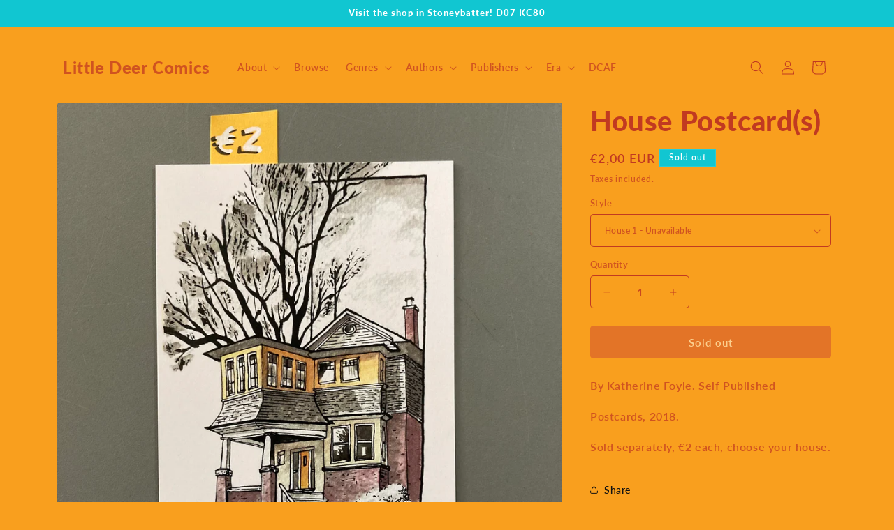

--- FILE ---
content_type: text/html; charset=utf-8
request_url: https://littledeercomics.ie/products/houses-postcards
body_size: 47762
content:
<!doctype html>
<html class="js" lang="en">
  <head>
    <meta charset="utf-8">
    <meta http-equiv="X-UA-Compatible" content="IE=edge">
    <meta name="viewport" content="width=device-width,initial-scale=1">
    <meta name="theme-color" content="">
    <link rel="canonical" href="https://littledeercomics.ie/products/houses-postcards"><link rel="icon" type="image/png" href="//littledeercomics.ie/cdn/shop/files/littledeerfavicon_7c5c1142-3e0b-4106-95e8-16319c274c26.png?crop=center&height=32&v=1693912078&width=32"><link rel="preconnect" href="https://fonts.shopifycdn.com" crossorigin><title>
      House Postcard(s)
 &ndash; Little Deer Comics</title>

    
      <meta name="description" content="By Katherine Foyle. Self Published Postcards, 2018. Sold separately, €2 each, choose your house.">
    

    

<meta property="og:site_name" content="Little Deer Comics">
<meta property="og:url" content="https://littledeercomics.ie/products/houses-postcards">
<meta property="og:title" content="House Postcard(s)">
<meta property="og:type" content="product">
<meta property="og:description" content="By Katherine Foyle. Self Published Postcards, 2018. Sold separately, €2 each, choose your house."><meta property="og:image" content="http://littledeercomics.ie/cdn/shop/products/IMG_5123.jpg?v=1633963229">
  <meta property="og:image:secure_url" content="https://littledeercomics.ie/cdn/shop/products/IMG_5123.jpg?v=1633963229">
  <meta property="og:image:width" content="3024">
  <meta property="og:image:height" content="3024"><meta property="og:price:amount" content="2,00">
  <meta property="og:price:currency" content="EUR"><meta name="twitter:site" content="@littledeercmx"><meta name="twitter:card" content="summary_large_image">
<meta name="twitter:title" content="House Postcard(s)">
<meta name="twitter:description" content="By Katherine Foyle. Self Published Postcards, 2018. Sold separately, €2 each, choose your house.">


    <script src="//littledeercomics.ie/cdn/shop/t/4/assets/constants.js?v=132983761750457495441748096164" defer="defer"></script>
    <script src="//littledeercomics.ie/cdn/shop/t/4/assets/pubsub.js?v=25310214064522200911748096165" defer="defer"></script>
    <script src="//littledeercomics.ie/cdn/shop/t/4/assets/global.js?v=184345515105158409801748096164" defer="defer"></script>
    <script src="//littledeercomics.ie/cdn/shop/t/4/assets/details-disclosure.js?v=13653116266235556501748096164" defer="defer"></script>
    <script src="//littledeercomics.ie/cdn/shop/t/4/assets/details-modal.js?v=25581673532751508451748096164" defer="defer"></script>
    <script src="//littledeercomics.ie/cdn/shop/t/4/assets/search-form.js?v=133129549252120666541748096165" defer="defer"></script><script>window.performance && window.performance.mark && window.performance.mark('shopify.content_for_header.start');</script><meta id="shopify-digital-wallet" name="shopify-digital-wallet" content="/59288944822/digital_wallets/dialog">
<meta name="shopify-checkout-api-token" content="bc418d2dcb11e6afaffae7589937abd0">
<meta id="in-context-paypal-metadata" data-shop-id="59288944822" data-venmo-supported="false" data-environment="production" data-locale="en_US" data-paypal-v4="true" data-currency="EUR">
<link rel="alternate" type="application/json+oembed" href="https://littledeercomics.ie/products/houses-postcards.oembed">
<script async="async" src="/checkouts/internal/preloads.js?locale=en-IE"></script>
<link rel="preconnect" href="https://shop.app" crossorigin="anonymous">
<script async="async" src="https://shop.app/checkouts/internal/preloads.js?locale=en-IE&shop_id=59288944822" crossorigin="anonymous"></script>
<script id="apple-pay-shop-capabilities" type="application/json">{"shopId":59288944822,"countryCode":"IE","currencyCode":"EUR","merchantCapabilities":["supports3DS"],"merchantId":"gid:\/\/shopify\/Shop\/59288944822","merchantName":"Little Deer Comics","requiredBillingContactFields":["postalAddress","email"],"requiredShippingContactFields":["postalAddress","email"],"shippingType":"shipping","supportedNetworks":["visa","maestro","masterCard","amex"],"total":{"type":"pending","label":"Little Deer Comics","amount":"1.00"},"shopifyPaymentsEnabled":true,"supportsSubscriptions":true}</script>
<script id="shopify-features" type="application/json">{"accessToken":"bc418d2dcb11e6afaffae7589937abd0","betas":["rich-media-storefront-analytics"],"domain":"littledeercomics.ie","predictiveSearch":true,"shopId":59288944822,"locale":"en"}</script>
<script>var Shopify = Shopify || {};
Shopify.shop = "little-deer-comics.myshopify.com";
Shopify.locale = "en";
Shopify.currency = {"active":"EUR","rate":"1.0"};
Shopify.country = "IE";
Shopify.theme = {"name":"Updated copy of Spotlight","id":182586933578,"schema_name":"Spotlight","schema_version":"15.3.0","theme_store_id":1891,"role":"main"};
Shopify.theme.handle = "null";
Shopify.theme.style = {"id":null,"handle":null};
Shopify.cdnHost = "littledeercomics.ie/cdn";
Shopify.routes = Shopify.routes || {};
Shopify.routes.root = "/";</script>
<script type="module">!function(o){(o.Shopify=o.Shopify||{}).modules=!0}(window);</script>
<script>!function(o){function n(){var o=[];function n(){o.push(Array.prototype.slice.apply(arguments))}return n.q=o,n}var t=o.Shopify=o.Shopify||{};t.loadFeatures=n(),t.autoloadFeatures=n()}(window);</script>
<script>
  window.ShopifyPay = window.ShopifyPay || {};
  window.ShopifyPay.apiHost = "shop.app\/pay";
  window.ShopifyPay.redirectState = null;
</script>
<script id="shop-js-analytics" type="application/json">{"pageType":"product"}</script>
<script defer="defer" async type="module" src="//littledeercomics.ie/cdn/shopifycloud/shop-js/modules/v2/client.init-shop-cart-sync_BApSsMSl.en.esm.js"></script>
<script defer="defer" async type="module" src="//littledeercomics.ie/cdn/shopifycloud/shop-js/modules/v2/chunk.common_CBoos6YZ.esm.js"></script>
<script type="module">
  await import("//littledeercomics.ie/cdn/shopifycloud/shop-js/modules/v2/client.init-shop-cart-sync_BApSsMSl.en.esm.js");
await import("//littledeercomics.ie/cdn/shopifycloud/shop-js/modules/v2/chunk.common_CBoos6YZ.esm.js");

  window.Shopify.SignInWithShop?.initShopCartSync?.({"fedCMEnabled":true,"windoidEnabled":true});

</script>
<script>
  window.Shopify = window.Shopify || {};
  if (!window.Shopify.featureAssets) window.Shopify.featureAssets = {};
  window.Shopify.featureAssets['shop-js'] = {"shop-cart-sync":["modules/v2/client.shop-cart-sync_DJczDl9f.en.esm.js","modules/v2/chunk.common_CBoos6YZ.esm.js"],"init-fed-cm":["modules/v2/client.init-fed-cm_BzwGC0Wi.en.esm.js","modules/v2/chunk.common_CBoos6YZ.esm.js"],"init-windoid":["modules/v2/client.init-windoid_BS26ThXS.en.esm.js","modules/v2/chunk.common_CBoos6YZ.esm.js"],"shop-cash-offers":["modules/v2/client.shop-cash-offers_DthCPNIO.en.esm.js","modules/v2/chunk.common_CBoos6YZ.esm.js","modules/v2/chunk.modal_Bu1hFZFC.esm.js"],"shop-button":["modules/v2/client.shop-button_D_JX508o.en.esm.js","modules/v2/chunk.common_CBoos6YZ.esm.js"],"init-shop-email-lookup-coordinator":["modules/v2/client.init-shop-email-lookup-coordinator_DFwWcvrS.en.esm.js","modules/v2/chunk.common_CBoos6YZ.esm.js"],"shop-toast-manager":["modules/v2/client.shop-toast-manager_tEhgP2F9.en.esm.js","modules/v2/chunk.common_CBoos6YZ.esm.js"],"shop-login-button":["modules/v2/client.shop-login-button_DwLgFT0K.en.esm.js","modules/v2/chunk.common_CBoos6YZ.esm.js","modules/v2/chunk.modal_Bu1hFZFC.esm.js"],"avatar":["modules/v2/client.avatar_BTnouDA3.en.esm.js"],"init-shop-cart-sync":["modules/v2/client.init-shop-cart-sync_BApSsMSl.en.esm.js","modules/v2/chunk.common_CBoos6YZ.esm.js"],"pay-button":["modules/v2/client.pay-button_BuNmcIr_.en.esm.js","modules/v2/chunk.common_CBoos6YZ.esm.js"],"init-shop-for-new-customer-accounts":["modules/v2/client.init-shop-for-new-customer-accounts_DrjXSI53.en.esm.js","modules/v2/client.shop-login-button_DwLgFT0K.en.esm.js","modules/v2/chunk.common_CBoos6YZ.esm.js","modules/v2/chunk.modal_Bu1hFZFC.esm.js"],"init-customer-accounts-sign-up":["modules/v2/client.init-customer-accounts-sign-up_TlVCiykN.en.esm.js","modules/v2/client.shop-login-button_DwLgFT0K.en.esm.js","modules/v2/chunk.common_CBoos6YZ.esm.js","modules/v2/chunk.modal_Bu1hFZFC.esm.js"],"shop-follow-button":["modules/v2/client.shop-follow-button_C5D3XtBb.en.esm.js","modules/v2/chunk.common_CBoos6YZ.esm.js","modules/v2/chunk.modal_Bu1hFZFC.esm.js"],"checkout-modal":["modules/v2/client.checkout-modal_8TC_1FUY.en.esm.js","modules/v2/chunk.common_CBoos6YZ.esm.js","modules/v2/chunk.modal_Bu1hFZFC.esm.js"],"init-customer-accounts":["modules/v2/client.init-customer-accounts_C0Oh2ljF.en.esm.js","modules/v2/client.shop-login-button_DwLgFT0K.en.esm.js","modules/v2/chunk.common_CBoos6YZ.esm.js","modules/v2/chunk.modal_Bu1hFZFC.esm.js"],"lead-capture":["modules/v2/client.lead-capture_Cq0gfm7I.en.esm.js","modules/v2/chunk.common_CBoos6YZ.esm.js","modules/v2/chunk.modal_Bu1hFZFC.esm.js"],"shop-login":["modules/v2/client.shop-login_BmtnoEUo.en.esm.js","modules/v2/chunk.common_CBoos6YZ.esm.js","modules/v2/chunk.modal_Bu1hFZFC.esm.js"],"payment-terms":["modules/v2/client.payment-terms_BHOWV7U_.en.esm.js","modules/v2/chunk.common_CBoos6YZ.esm.js","modules/v2/chunk.modal_Bu1hFZFC.esm.js"]};
</script>
<script id="__st">var __st={"a":59288944822,"offset":0,"reqid":"7214d411-18a0-46b0-8b1b-35d3a874d1da-1768866197","pageurl":"littledeercomics.ie\/products\/houses-postcards","u":"92071f4837b1","p":"product","rtyp":"product","rid":7098489766070};</script>
<script>window.ShopifyPaypalV4VisibilityTracking = true;</script>
<script id="captcha-bootstrap">!function(){'use strict';const t='contact',e='account',n='new_comment',o=[[t,t],['blogs',n],['comments',n],[t,'customer']],c=[[e,'customer_login'],[e,'guest_login'],[e,'recover_customer_password'],[e,'create_customer']],r=t=>t.map((([t,e])=>`form[action*='/${t}']:not([data-nocaptcha='true']) input[name='form_type'][value='${e}']`)).join(','),a=t=>()=>t?[...document.querySelectorAll(t)].map((t=>t.form)):[];function s(){const t=[...o],e=r(t);return a(e)}const i='password',u='form_key',d=['recaptcha-v3-token','g-recaptcha-response','h-captcha-response',i],f=()=>{try{return window.sessionStorage}catch{return}},m='__shopify_v',_=t=>t.elements[u];function p(t,e,n=!1){try{const o=window.sessionStorage,c=JSON.parse(o.getItem(e)),{data:r}=function(t){const{data:e,action:n}=t;return t[m]||n?{data:e,action:n}:{data:t,action:n}}(c);for(const[e,n]of Object.entries(r))t.elements[e]&&(t.elements[e].value=n);n&&o.removeItem(e)}catch(o){console.error('form repopulation failed',{error:o})}}const l='form_type',E='cptcha';function T(t){t.dataset[E]=!0}const w=window,h=w.document,L='Shopify',v='ce_forms',y='captcha';let A=!1;((t,e)=>{const n=(g='f06e6c50-85a8-45c8-87d0-21a2b65856fe',I='https://cdn.shopify.com/shopifycloud/storefront-forms-hcaptcha/ce_storefront_forms_captcha_hcaptcha.v1.5.2.iife.js',D={infoText:'Protected by hCaptcha',privacyText:'Privacy',termsText:'Terms'},(t,e,n)=>{const o=w[L][v],c=o.bindForm;if(c)return c(t,g,e,D).then(n);var r;o.q.push([[t,g,e,D],n]),r=I,A||(h.body.append(Object.assign(h.createElement('script'),{id:'captcha-provider',async:!0,src:r})),A=!0)});var g,I,D;w[L]=w[L]||{},w[L][v]=w[L][v]||{},w[L][v].q=[],w[L][y]=w[L][y]||{},w[L][y].protect=function(t,e){n(t,void 0,e),T(t)},Object.freeze(w[L][y]),function(t,e,n,w,h,L){const[v,y,A,g]=function(t,e,n){const i=e?o:[],u=t?c:[],d=[...i,...u],f=r(d),m=r(i),_=r(d.filter((([t,e])=>n.includes(e))));return[a(f),a(m),a(_),s()]}(w,h,L),I=t=>{const e=t.target;return e instanceof HTMLFormElement?e:e&&e.form},D=t=>v().includes(t);t.addEventListener('submit',(t=>{const e=I(t);if(!e)return;const n=D(e)&&!e.dataset.hcaptchaBound&&!e.dataset.recaptchaBound,o=_(e),c=g().includes(e)&&(!o||!o.value);(n||c)&&t.preventDefault(),c&&!n&&(function(t){try{if(!f())return;!function(t){const e=f();if(!e)return;const n=_(t);if(!n)return;const o=n.value;o&&e.removeItem(o)}(t);const e=Array.from(Array(32),(()=>Math.random().toString(36)[2])).join('');!function(t,e){_(t)||t.append(Object.assign(document.createElement('input'),{type:'hidden',name:u})),t.elements[u].value=e}(t,e),function(t,e){const n=f();if(!n)return;const o=[...t.querySelectorAll(`input[type='${i}']`)].map((({name:t})=>t)),c=[...d,...o],r={};for(const[a,s]of new FormData(t).entries())c.includes(a)||(r[a]=s);n.setItem(e,JSON.stringify({[m]:1,action:t.action,data:r}))}(t,e)}catch(e){console.error('failed to persist form',e)}}(e),e.submit())}));const S=(t,e)=>{t&&!t.dataset[E]&&(n(t,e.some((e=>e===t))),T(t))};for(const o of['focusin','change'])t.addEventListener(o,(t=>{const e=I(t);D(e)&&S(e,y())}));const B=e.get('form_key'),M=e.get(l),P=B&&M;t.addEventListener('DOMContentLoaded',(()=>{const t=y();if(P)for(const e of t)e.elements[l].value===M&&p(e,B);[...new Set([...A(),...v().filter((t=>'true'===t.dataset.shopifyCaptcha))])].forEach((e=>S(e,t)))}))}(h,new URLSearchParams(w.location.search),n,t,e,['guest_login'])})(!0,!0)}();</script>
<script integrity="sha256-4kQ18oKyAcykRKYeNunJcIwy7WH5gtpwJnB7kiuLZ1E=" data-source-attribution="shopify.loadfeatures" defer="defer" src="//littledeercomics.ie/cdn/shopifycloud/storefront/assets/storefront/load_feature-a0a9edcb.js" crossorigin="anonymous"></script>
<script crossorigin="anonymous" defer="defer" src="//littledeercomics.ie/cdn/shopifycloud/storefront/assets/shopify_pay/storefront-65b4c6d7.js?v=20250812"></script>
<script data-source-attribution="shopify.dynamic_checkout.dynamic.init">var Shopify=Shopify||{};Shopify.PaymentButton=Shopify.PaymentButton||{isStorefrontPortableWallets:!0,init:function(){window.Shopify.PaymentButton.init=function(){};var t=document.createElement("script");t.src="https://littledeercomics.ie/cdn/shopifycloud/portable-wallets/latest/portable-wallets.en.js",t.type="module",document.head.appendChild(t)}};
</script>
<script data-source-attribution="shopify.dynamic_checkout.buyer_consent">
  function portableWalletsHideBuyerConsent(e){var t=document.getElementById("shopify-buyer-consent"),n=document.getElementById("shopify-subscription-policy-button");t&&n&&(t.classList.add("hidden"),t.setAttribute("aria-hidden","true"),n.removeEventListener("click",e))}function portableWalletsShowBuyerConsent(e){var t=document.getElementById("shopify-buyer-consent"),n=document.getElementById("shopify-subscription-policy-button");t&&n&&(t.classList.remove("hidden"),t.removeAttribute("aria-hidden"),n.addEventListener("click",e))}window.Shopify?.PaymentButton&&(window.Shopify.PaymentButton.hideBuyerConsent=portableWalletsHideBuyerConsent,window.Shopify.PaymentButton.showBuyerConsent=portableWalletsShowBuyerConsent);
</script>
<script data-source-attribution="shopify.dynamic_checkout.cart.bootstrap">document.addEventListener("DOMContentLoaded",(function(){function t(){return document.querySelector("shopify-accelerated-checkout-cart, shopify-accelerated-checkout")}if(t())Shopify.PaymentButton.init();else{new MutationObserver((function(e,n){t()&&(Shopify.PaymentButton.init(),n.disconnect())})).observe(document.body,{childList:!0,subtree:!0})}}));
</script>
<link id="shopify-accelerated-checkout-styles" rel="stylesheet" media="screen" href="https://littledeercomics.ie/cdn/shopifycloud/portable-wallets/latest/accelerated-checkout-backwards-compat.css" crossorigin="anonymous">
<style id="shopify-accelerated-checkout-cart">
        #shopify-buyer-consent {
  margin-top: 1em;
  display: inline-block;
  width: 100%;
}

#shopify-buyer-consent.hidden {
  display: none;
}

#shopify-subscription-policy-button {
  background: none;
  border: none;
  padding: 0;
  text-decoration: underline;
  font-size: inherit;
  cursor: pointer;
}

#shopify-subscription-policy-button::before {
  box-shadow: none;
}

      </style>
<script id="sections-script" data-sections="header" defer="defer" src="//littledeercomics.ie/cdn/shop/t/4/compiled_assets/scripts.js?v=2359"></script>
<script>window.performance && window.performance.mark && window.performance.mark('shopify.content_for_header.end');</script>


    <style data-shopify>
      @font-face {
  font-family: Lato;
  font-weight: 600;
  font-style: normal;
  font-display: swap;
  src: url("//littledeercomics.ie/cdn/fonts/lato/lato_n6.38d0e3b23b74a60f769c51d1df73fac96c580d59.woff2") format("woff2"),
       url("//littledeercomics.ie/cdn/fonts/lato/lato_n6.3365366161bdcc36a3f97cfbb23954d8c4bf4079.woff") format("woff");
}

      @font-face {
  font-family: Lato;
  font-weight: 700;
  font-style: normal;
  font-display: swap;
  src: url("//littledeercomics.ie/cdn/fonts/lato/lato_n7.900f219bc7337bc57a7a2151983f0a4a4d9d5dcf.woff2") format("woff2"),
       url("//littledeercomics.ie/cdn/fonts/lato/lato_n7.a55c60751adcc35be7c4f8a0313f9698598612ee.woff") format("woff");
}

      @font-face {
  font-family: Lato;
  font-weight: 600;
  font-style: italic;
  font-display: swap;
  src: url("//littledeercomics.ie/cdn/fonts/lato/lato_i6.ab357ee5069e0603c2899b31e2b8ae84c4a42a48.woff2") format("woff2"),
       url("//littledeercomics.ie/cdn/fonts/lato/lato_i6.3164fed79d7d987c1390528781c7c2f59ac7a746.woff") format("woff");
}

      @font-face {
  font-family: Lato;
  font-weight: 700;
  font-style: italic;
  font-display: swap;
  src: url("//littledeercomics.ie/cdn/fonts/lato/lato_i7.16ba75868b37083a879b8dd9f2be44e067dfbf92.woff2") format("woff2"),
       url("//littledeercomics.ie/cdn/fonts/lato/lato_i7.4c07c2b3b7e64ab516aa2f2081d2bb0366b9dce8.woff") format("woff");
}

      @font-face {
  font-family: Lato;
  font-weight: 900;
  font-style: normal;
  font-display: swap;
  src: url("//littledeercomics.ie/cdn/fonts/lato/lato_n9.6b37f725167d36932c6742a5a697fd238a2d2552.woff2") format("woff2"),
       url("//littledeercomics.ie/cdn/fonts/lato/lato_n9.1cafbd384242b7df7c9ef4584ba41746d006e6bb.woff") format("woff");
}


      
        :root,
        .color-background-1 {
          --color-background: 249,159,30;
        
          --gradient-background: #f99f1e;
        

        

        --color-foreground: 193,58,33;
        --color-background-contrast: 148,89,4;
        --color-shadow: 18,18,18;
        --color-button: 206,74,48;
        --color-button-text: 255,255,255;
        --color-secondary-button: 249,159,30;
        --color-secondary-button-text: 18,18,18;
        --color-link: 18,18,18;
        --color-badge-foreground: 193,58,33;
        --color-badge-background: 249,159,30;
        --color-badge-border: 193,58,33;
        --payment-terms-background-color: rgb(249 159 30);
      }
      
        
        .color-background-2 {
          --color-background: 243,243,243;
        
          --gradient-background: #f3f3f3;
        

        

        --color-foreground: 18,18,18;
        --color-background-contrast: 179,179,179;
        --color-shadow: 18,18,18;
        --color-button: 18,18,18;
        --color-button-text: 243,243,243;
        --color-secondary-button: 243,243,243;
        --color-secondary-button-text: 18,18,18;
        --color-link: 18,18,18;
        --color-badge-foreground: 18,18,18;
        --color-badge-background: 243,243,243;
        --color-badge-border: 18,18,18;
        --payment-terms-background-color: rgb(243 243 243);
      }
      
        
        .color-inverse {
          --color-background: 17,198,209;
        
          --gradient-background: #11c6d1;
        

        

        --color-foreground: 255,255,255;
        --color-background-contrast: 7,86,91;
        --color-shadow: 18,18,18;
        --color-button: 255,255,255;
        --color-button-text: 18,18,18;
        --color-secondary-button: 17,198,209;
        --color-secondary-button-text: 255,255,255;
        --color-link: 255,255,255;
        --color-badge-foreground: 255,255,255;
        --color-badge-background: 17,198,209;
        --color-badge-border: 255,255,255;
        --payment-terms-background-color: rgb(17 198 209);
      }
      
        
        .color-accent-1 {
          --color-background: 18,18,18;
        
          --gradient-background: #121212;
        

        

        --color-foreground: 255,255,255;
        --color-background-contrast: 146,146,146;
        --color-shadow: 18,18,18;
        --color-button: 255,255,255;
        --color-button-text: 18,18,18;
        --color-secondary-button: 18,18,18;
        --color-secondary-button-text: 255,255,255;
        --color-link: 255,255,255;
        --color-badge-foreground: 255,255,255;
        --color-badge-background: 18,18,18;
        --color-badge-border: 255,255,255;
        --payment-terms-background-color: rgb(18 18 18);
      }
      
        
        .color-accent-2 {
          --color-background: 185,0,0;
        
          --gradient-background: #b90000;
        

        

        --color-foreground: 255,255,255;
        --color-background-contrast: 211,0,0;
        --color-shadow: 18,18,18;
        --color-button: 255,255,255;
        --color-button-text: 185,0,0;
        --color-secondary-button: 185,0,0;
        --color-secondary-button-text: 255,255,255;
        --color-link: 255,255,255;
        --color-badge-foreground: 255,255,255;
        --color-badge-background: 185,0,0;
        --color-badge-border: 255,255,255;
        --payment-terms-background-color: rgb(185 0 0);
      }
      

      body, .color-background-1, .color-background-2, .color-inverse, .color-accent-1, .color-accent-2 {
        color: rgba(var(--color-foreground), 0.75);
        background-color: rgb(var(--color-background));
      }

      :root {
        --font-body-family: Lato, sans-serif;
        --font-body-style: normal;
        --font-body-weight: 600;
        --font-body-weight-bold: 900;

        --font-heading-family: Lato, sans-serif;
        --font-heading-style: normal;
        --font-heading-weight: 900;

        --font-body-scale: 1.0;
        --font-heading-scale: 1.0;

        --media-padding: px;
        --media-border-opacity: 0.0;
        --media-border-width: 0px;
        --media-radius: 4px;
        --media-shadow-opacity: 0.0;
        --media-shadow-horizontal-offset: 0px;
        --media-shadow-vertical-offset: 4px;
        --media-shadow-blur-radius: 5px;
        --media-shadow-visible: 0;

        --page-width: 120rem;
        --page-width-margin: 0rem;

        --product-card-image-padding: 0.0rem;
        --product-card-corner-radius: 0.0rem;
        --product-card-text-alignment: left;
        --product-card-border-width: 0.0rem;
        --product-card-border-opacity: 0.1;
        --product-card-shadow-opacity: 0.0;
        --product-card-shadow-visible: 0;
        --product-card-shadow-horizontal-offset: 0.0rem;
        --product-card-shadow-vertical-offset: 0.4rem;
        --product-card-shadow-blur-radius: 0.5rem;

        --collection-card-image-padding: 0.0rem;
        --collection-card-corner-radius: 1.6rem;
        --collection-card-text-alignment: left;
        --collection-card-border-width: 0.0rem;
        --collection-card-border-opacity: 0.1;
        --collection-card-shadow-opacity: 0.0;
        --collection-card-shadow-visible: 0;
        --collection-card-shadow-horizontal-offset: 0.0rem;
        --collection-card-shadow-vertical-offset: 0.4rem;
        --collection-card-shadow-blur-radius: 0.5rem;

        --blog-card-image-padding: 0.0rem;
        --blog-card-corner-radius: 0.0rem;
        --blog-card-text-alignment: left;
        --blog-card-border-width: 0.0rem;
        --blog-card-border-opacity: 0.1;
        --blog-card-shadow-opacity: 0.0;
        --blog-card-shadow-visible: 0;
        --blog-card-shadow-horizontal-offset: 0.0rem;
        --blog-card-shadow-vertical-offset: 0.4rem;
        --blog-card-shadow-blur-radius: 0.5rem;

        --badge-corner-radius: 0.0rem;

        --popup-border-width: 1px;
        --popup-border-opacity: 1.0;
        --popup-corner-radius: 4px;
        --popup-shadow-opacity: 0.0;
        --popup-shadow-horizontal-offset: 0px;
        --popup-shadow-vertical-offset: 4px;
        --popup-shadow-blur-radius: 5px;

        --drawer-border-width: 1px;
        --drawer-border-opacity: 0.1;
        --drawer-shadow-opacity: 0.0;
        --drawer-shadow-horizontal-offset: 0px;
        --drawer-shadow-vertical-offset: 4px;
        --drawer-shadow-blur-radius: 5px;

        --spacing-sections-desktop: 0px;
        --spacing-sections-mobile: 0px;

        --grid-desktop-vertical-spacing: 16px;
        --grid-desktop-horizontal-spacing: 16px;
        --grid-mobile-vertical-spacing: 8px;
        --grid-mobile-horizontal-spacing: 8px;

        --text-boxes-border-opacity: 0.1;
        --text-boxes-border-width: 0px;
        --text-boxes-radius: 0px;
        --text-boxes-shadow-opacity: 0.0;
        --text-boxes-shadow-visible: 0;
        --text-boxes-shadow-horizontal-offset: 0px;
        --text-boxes-shadow-vertical-offset: 4px;
        --text-boxes-shadow-blur-radius: 5px;

        --buttons-radius: 4px;
        --buttons-radius-outset: 5px;
        --buttons-border-width: 1px;
        --buttons-border-opacity: 1.0;
        --buttons-shadow-opacity: 0.0;
        --buttons-shadow-visible: 0;
        --buttons-shadow-horizontal-offset: 0px;
        --buttons-shadow-vertical-offset: 4px;
        --buttons-shadow-blur-radius: 5px;
        --buttons-border-offset: 0.3px;

        --inputs-radius: 4px;
        --inputs-border-width: 1px;
        --inputs-border-opacity: 1.0;
        --inputs-shadow-opacity: 0.0;
        --inputs-shadow-horizontal-offset: 0px;
        --inputs-margin-offset: 0px;
        --inputs-shadow-vertical-offset: 4px;
        --inputs-shadow-blur-radius: 5px;
        --inputs-radius-outset: 5px;

        --variant-pills-radius: 40px;
        --variant-pills-border-width: 1px;
        --variant-pills-border-opacity: 0.55;
        --variant-pills-shadow-opacity: 0.0;
        --variant-pills-shadow-horizontal-offset: 0px;
        --variant-pills-shadow-vertical-offset: 4px;
        --variant-pills-shadow-blur-radius: 5px;
      }

      *,
      *::before,
      *::after {
        box-sizing: inherit;
      }

      html {
        box-sizing: border-box;
        font-size: calc(var(--font-body-scale) * 62.5%);
        height: 100%;
      }

      body {
        display: grid;
        grid-template-rows: auto auto 1fr auto;
        grid-template-columns: 100%;
        min-height: 100%;
        margin: 0;
        font-size: 1.5rem;
        letter-spacing: 0.06rem;
        line-height: calc(1 + 0.8 / var(--font-body-scale));
        font-family: var(--font-body-family);
        font-style: var(--font-body-style);
        font-weight: var(--font-body-weight);
      }

      @media screen and (min-width: 750px) {
        body {
          font-size: 1.6rem;
        }
      }
    </style>

    <link href="//littledeercomics.ie/cdn/shop/t/4/assets/base.css?v=153697582627174052111748096164" rel="stylesheet" type="text/css" media="all" />
    <link rel="stylesheet" href="//littledeercomics.ie/cdn/shop/t/4/assets/component-cart-items.css?v=123238115697927560811748096164" media="print" onload="this.media='all'">
      <link rel="preload" as="font" href="//littledeercomics.ie/cdn/fonts/lato/lato_n6.38d0e3b23b74a60f769c51d1df73fac96c580d59.woff2" type="font/woff2" crossorigin>
      

      <link rel="preload" as="font" href="//littledeercomics.ie/cdn/fonts/lato/lato_n9.6b37f725167d36932c6742a5a697fd238a2d2552.woff2" type="font/woff2" crossorigin>
      
<link href="//littledeercomics.ie/cdn/shop/t/4/assets/component-localization-form.css?v=170315343355214948141748096164" rel="stylesheet" type="text/css" media="all" />
      <script src="//littledeercomics.ie/cdn/shop/t/4/assets/localization-form.js?v=144176611646395275351748096165" defer="defer"></script><link
        rel="stylesheet"
        href="//littledeercomics.ie/cdn/shop/t/4/assets/component-predictive-search.css?v=118923337488134913561748096164"
        media="print"
        onload="this.media='all'"
      ><script>
      if (Shopify.designMode) {
        document.documentElement.classList.add('shopify-design-mode');
      }
    </script>
  <link href="https://monorail-edge.shopifysvc.com" rel="dns-prefetch">
<script>(function(){if ("sendBeacon" in navigator && "performance" in window) {try {var session_token_from_headers = performance.getEntriesByType('navigation')[0].serverTiming.find(x => x.name == '_s').description;} catch {var session_token_from_headers = undefined;}var session_cookie_matches = document.cookie.match(/_shopify_s=([^;]*)/);var session_token_from_cookie = session_cookie_matches && session_cookie_matches.length === 2 ? session_cookie_matches[1] : "";var session_token = session_token_from_headers || session_token_from_cookie || "";function handle_abandonment_event(e) {var entries = performance.getEntries().filter(function(entry) {return /monorail-edge.shopifysvc.com/.test(entry.name);});if (!window.abandonment_tracked && entries.length === 0) {window.abandonment_tracked = true;var currentMs = Date.now();var navigation_start = performance.timing.navigationStart;var payload = {shop_id: 59288944822,url: window.location.href,navigation_start,duration: currentMs - navigation_start,session_token,page_type: "product"};window.navigator.sendBeacon("https://monorail-edge.shopifysvc.com/v1/produce", JSON.stringify({schema_id: "online_store_buyer_site_abandonment/1.1",payload: payload,metadata: {event_created_at_ms: currentMs,event_sent_at_ms: currentMs}}));}}window.addEventListener('pagehide', handle_abandonment_event);}}());</script>
<script id="web-pixels-manager-setup">(function e(e,d,r,n,o){if(void 0===o&&(o={}),!Boolean(null===(a=null===(i=window.Shopify)||void 0===i?void 0:i.analytics)||void 0===a?void 0:a.replayQueue)){var i,a;window.Shopify=window.Shopify||{};var t=window.Shopify;t.analytics=t.analytics||{};var s=t.analytics;s.replayQueue=[],s.publish=function(e,d,r){return s.replayQueue.push([e,d,r]),!0};try{self.performance.mark("wpm:start")}catch(e){}var l=function(){var e={modern:/Edge?\/(1{2}[4-9]|1[2-9]\d|[2-9]\d{2}|\d{4,})\.\d+(\.\d+|)|Firefox\/(1{2}[4-9]|1[2-9]\d|[2-9]\d{2}|\d{4,})\.\d+(\.\d+|)|Chrom(ium|e)\/(9{2}|\d{3,})\.\d+(\.\d+|)|(Maci|X1{2}).+ Version\/(15\.\d+|(1[6-9]|[2-9]\d|\d{3,})\.\d+)([,.]\d+|)( \(\w+\)|)( Mobile\/\w+|) Safari\/|Chrome.+OPR\/(9{2}|\d{3,})\.\d+\.\d+|(CPU[ +]OS|iPhone[ +]OS|CPU[ +]iPhone|CPU IPhone OS|CPU iPad OS)[ +]+(15[._]\d+|(1[6-9]|[2-9]\d|\d{3,})[._]\d+)([._]\d+|)|Android:?[ /-](13[3-9]|1[4-9]\d|[2-9]\d{2}|\d{4,})(\.\d+|)(\.\d+|)|Android.+Firefox\/(13[5-9]|1[4-9]\d|[2-9]\d{2}|\d{4,})\.\d+(\.\d+|)|Android.+Chrom(ium|e)\/(13[3-9]|1[4-9]\d|[2-9]\d{2}|\d{4,})\.\d+(\.\d+|)|SamsungBrowser\/([2-9]\d|\d{3,})\.\d+/,legacy:/Edge?\/(1[6-9]|[2-9]\d|\d{3,})\.\d+(\.\d+|)|Firefox\/(5[4-9]|[6-9]\d|\d{3,})\.\d+(\.\d+|)|Chrom(ium|e)\/(5[1-9]|[6-9]\d|\d{3,})\.\d+(\.\d+|)([\d.]+$|.*Safari\/(?![\d.]+ Edge\/[\d.]+$))|(Maci|X1{2}).+ Version\/(10\.\d+|(1[1-9]|[2-9]\d|\d{3,})\.\d+)([,.]\d+|)( \(\w+\)|)( Mobile\/\w+|) Safari\/|Chrome.+OPR\/(3[89]|[4-9]\d|\d{3,})\.\d+\.\d+|(CPU[ +]OS|iPhone[ +]OS|CPU[ +]iPhone|CPU IPhone OS|CPU iPad OS)[ +]+(10[._]\d+|(1[1-9]|[2-9]\d|\d{3,})[._]\d+)([._]\d+|)|Android:?[ /-](13[3-9]|1[4-9]\d|[2-9]\d{2}|\d{4,})(\.\d+|)(\.\d+|)|Mobile Safari.+OPR\/([89]\d|\d{3,})\.\d+\.\d+|Android.+Firefox\/(13[5-9]|1[4-9]\d|[2-9]\d{2}|\d{4,})\.\d+(\.\d+|)|Android.+Chrom(ium|e)\/(13[3-9]|1[4-9]\d|[2-9]\d{2}|\d{4,})\.\d+(\.\d+|)|Android.+(UC? ?Browser|UCWEB|U3)[ /]?(15\.([5-9]|\d{2,})|(1[6-9]|[2-9]\d|\d{3,})\.\d+)\.\d+|SamsungBrowser\/(5\.\d+|([6-9]|\d{2,})\.\d+)|Android.+MQ{2}Browser\/(14(\.(9|\d{2,})|)|(1[5-9]|[2-9]\d|\d{3,})(\.\d+|))(\.\d+|)|K[Aa][Ii]OS\/(3\.\d+|([4-9]|\d{2,})\.\d+)(\.\d+|)/},d=e.modern,r=e.legacy,n=navigator.userAgent;return n.match(d)?"modern":n.match(r)?"legacy":"unknown"}(),u="modern"===l?"modern":"legacy",c=(null!=n?n:{modern:"",legacy:""})[u],f=function(e){return[e.baseUrl,"/wpm","/b",e.hashVersion,"modern"===e.buildTarget?"m":"l",".js"].join("")}({baseUrl:d,hashVersion:r,buildTarget:u}),m=function(e){var d=e.version,r=e.bundleTarget,n=e.surface,o=e.pageUrl,i=e.monorailEndpoint;return{emit:function(e){var a=e.status,t=e.errorMsg,s=(new Date).getTime(),l=JSON.stringify({metadata:{event_sent_at_ms:s},events:[{schema_id:"web_pixels_manager_load/3.1",payload:{version:d,bundle_target:r,page_url:o,status:a,surface:n,error_msg:t},metadata:{event_created_at_ms:s}}]});if(!i)return console&&console.warn&&console.warn("[Web Pixels Manager] No Monorail endpoint provided, skipping logging."),!1;try{return self.navigator.sendBeacon.bind(self.navigator)(i,l)}catch(e){}var u=new XMLHttpRequest;try{return u.open("POST",i,!0),u.setRequestHeader("Content-Type","text/plain"),u.send(l),!0}catch(e){return console&&console.warn&&console.warn("[Web Pixels Manager] Got an unhandled error while logging to Monorail."),!1}}}}({version:r,bundleTarget:l,surface:e.surface,pageUrl:self.location.href,monorailEndpoint:e.monorailEndpoint});try{o.browserTarget=l,function(e){var d=e.src,r=e.async,n=void 0===r||r,o=e.onload,i=e.onerror,a=e.sri,t=e.scriptDataAttributes,s=void 0===t?{}:t,l=document.createElement("script"),u=document.querySelector("head"),c=document.querySelector("body");if(l.async=n,l.src=d,a&&(l.integrity=a,l.crossOrigin="anonymous"),s)for(var f in s)if(Object.prototype.hasOwnProperty.call(s,f))try{l.dataset[f]=s[f]}catch(e){}if(o&&l.addEventListener("load",o),i&&l.addEventListener("error",i),u)u.appendChild(l);else{if(!c)throw new Error("Did not find a head or body element to append the script");c.appendChild(l)}}({src:f,async:!0,onload:function(){if(!function(){var e,d;return Boolean(null===(d=null===(e=window.Shopify)||void 0===e?void 0:e.analytics)||void 0===d?void 0:d.initialized)}()){var d=window.webPixelsManager.init(e)||void 0;if(d){var r=window.Shopify.analytics;r.replayQueue.forEach((function(e){var r=e[0],n=e[1],o=e[2];d.publishCustomEvent(r,n,o)})),r.replayQueue=[],r.publish=d.publishCustomEvent,r.visitor=d.visitor,r.initialized=!0}}},onerror:function(){return m.emit({status:"failed",errorMsg:"".concat(f," has failed to load")})},sri:function(e){var d=/^sha384-[A-Za-z0-9+/=]+$/;return"string"==typeof e&&d.test(e)}(c)?c:"",scriptDataAttributes:o}),m.emit({status:"loading"})}catch(e){m.emit({status:"failed",errorMsg:(null==e?void 0:e.message)||"Unknown error"})}}})({shopId: 59288944822,storefrontBaseUrl: "https://littledeercomics.ie",extensionsBaseUrl: "https://extensions.shopifycdn.com/cdn/shopifycloud/web-pixels-manager",monorailEndpoint: "https://monorail-edge.shopifysvc.com/unstable/produce_batch",surface: "storefront-renderer",enabledBetaFlags: ["2dca8a86"],webPixelsConfigList: [{"id":"shopify-app-pixel","configuration":"{}","eventPayloadVersion":"v1","runtimeContext":"STRICT","scriptVersion":"0450","apiClientId":"shopify-pixel","type":"APP","privacyPurposes":["ANALYTICS","MARKETING"]},{"id":"shopify-custom-pixel","eventPayloadVersion":"v1","runtimeContext":"LAX","scriptVersion":"0450","apiClientId":"shopify-pixel","type":"CUSTOM","privacyPurposes":["ANALYTICS","MARKETING"]}],isMerchantRequest: false,initData: {"shop":{"name":"Little Deer Comics","paymentSettings":{"currencyCode":"EUR"},"myshopifyDomain":"little-deer-comics.myshopify.com","countryCode":"IE","storefrontUrl":"https:\/\/littledeercomics.ie"},"customer":null,"cart":null,"checkout":null,"productVariants":[{"price":{"amount":2.0,"currencyCode":"EUR"},"product":{"title":"House Postcard(s)","vendor":"Self Published","id":"7098489766070","untranslatedTitle":"House Postcard(s)","url":"\/products\/houses-postcards","type":""},"id":"40731555266742","image":{"src":"\/\/littledeercomics.ie\/cdn\/shop\/products\/IMG_5123.jpg?v=1633963229"},"sku":"","title":"House 1","untranslatedTitle":"House 1"},{"price":{"amount":2.0,"currencyCode":"EUR"},"product":{"title":"House Postcard(s)","vendor":"Self Published","id":"7098489766070","untranslatedTitle":"House Postcard(s)","url":"\/products\/houses-postcards","type":""},"id":"40731555299510","image":{"src":"\/\/littledeercomics.ie\/cdn\/shop\/products\/IMG_5120.jpg?v=1633963229"},"sku":"","title":"House 2","untranslatedTitle":"House 2"},{"price":{"amount":2.0,"currencyCode":"EUR"},"product":{"title":"House Postcard(s)","vendor":"Self Published","id":"7098489766070","untranslatedTitle":"House Postcard(s)","url":"\/products\/houses-postcards","type":""},"id":"40731555332278","image":{"src":"\/\/littledeercomics.ie\/cdn\/shop\/products\/IMG_5122.jpg?v=1633963229"},"sku":"","title":"House 3","untranslatedTitle":"House 3"},{"price":{"amount":2.0,"currencyCode":"EUR"},"product":{"title":"House Postcard(s)","vendor":"Self Published","id":"7098489766070","untranslatedTitle":"House Postcard(s)","url":"\/products\/houses-postcards","type":""},"id":"40731555365046","image":{"src":"\/\/littledeercomics.ie\/cdn\/shop\/products\/IMG_5121.jpg?v=1633963229"},"sku":"","title":"House 4","untranslatedTitle":"House 4"},{"price":{"amount":2.0,"currencyCode":"EUR"},"product":{"title":"House Postcard(s)","vendor":"Self Published","id":"7098489766070","untranslatedTitle":"House Postcard(s)","url":"\/products\/houses-postcards","type":""},"id":"40731555397814","image":{"src":"\/\/littledeercomics.ie\/cdn\/shop\/products\/IMG_5118.jpg?v=1633963229"},"sku":"","title":"House 5","untranslatedTitle":"House 5"}],"purchasingCompany":null},},"https://littledeercomics.ie/cdn","fcfee988w5aeb613cpc8e4bc33m6693e112",{"modern":"","legacy":""},{"shopId":"59288944822","storefrontBaseUrl":"https:\/\/littledeercomics.ie","extensionBaseUrl":"https:\/\/extensions.shopifycdn.com\/cdn\/shopifycloud\/web-pixels-manager","surface":"storefront-renderer","enabledBetaFlags":"[\"2dca8a86\"]","isMerchantRequest":"false","hashVersion":"fcfee988w5aeb613cpc8e4bc33m6693e112","publish":"custom","events":"[[\"page_viewed\",{}],[\"product_viewed\",{\"productVariant\":{\"price\":{\"amount\":2.0,\"currencyCode\":\"EUR\"},\"product\":{\"title\":\"House Postcard(s)\",\"vendor\":\"Self Published\",\"id\":\"7098489766070\",\"untranslatedTitle\":\"House Postcard(s)\",\"url\":\"\/products\/houses-postcards\",\"type\":\"\"},\"id\":\"40731555266742\",\"image\":{\"src\":\"\/\/littledeercomics.ie\/cdn\/shop\/products\/IMG_5123.jpg?v=1633963229\"},\"sku\":\"\",\"title\":\"House 1\",\"untranslatedTitle\":\"House 1\"}}]]"});</script><script>
  window.ShopifyAnalytics = window.ShopifyAnalytics || {};
  window.ShopifyAnalytics.meta = window.ShopifyAnalytics.meta || {};
  window.ShopifyAnalytics.meta.currency = 'EUR';
  var meta = {"product":{"id":7098489766070,"gid":"gid:\/\/shopify\/Product\/7098489766070","vendor":"Self Published","type":"","handle":"houses-postcards","variants":[{"id":40731555266742,"price":200,"name":"House Postcard(s) - House 1","public_title":"House 1","sku":""},{"id":40731555299510,"price":200,"name":"House Postcard(s) - House 2","public_title":"House 2","sku":""},{"id":40731555332278,"price":200,"name":"House Postcard(s) - House 3","public_title":"House 3","sku":""},{"id":40731555365046,"price":200,"name":"House Postcard(s) - House 4","public_title":"House 4","sku":""},{"id":40731555397814,"price":200,"name":"House Postcard(s) - House 5","public_title":"House 5","sku":""}],"remote":false},"page":{"pageType":"product","resourceType":"product","resourceId":7098489766070,"requestId":"7214d411-18a0-46b0-8b1b-35d3a874d1da-1768866197"}};
  for (var attr in meta) {
    window.ShopifyAnalytics.meta[attr] = meta[attr];
  }
</script>
<script class="analytics">
  (function () {
    var customDocumentWrite = function(content) {
      var jquery = null;

      if (window.jQuery) {
        jquery = window.jQuery;
      } else if (window.Checkout && window.Checkout.$) {
        jquery = window.Checkout.$;
      }

      if (jquery) {
        jquery('body').append(content);
      }
    };

    var hasLoggedConversion = function(token) {
      if (token) {
        return document.cookie.indexOf('loggedConversion=' + token) !== -1;
      }
      return false;
    }

    var setCookieIfConversion = function(token) {
      if (token) {
        var twoMonthsFromNow = new Date(Date.now());
        twoMonthsFromNow.setMonth(twoMonthsFromNow.getMonth() + 2);

        document.cookie = 'loggedConversion=' + token + '; expires=' + twoMonthsFromNow;
      }
    }

    var trekkie = window.ShopifyAnalytics.lib = window.trekkie = window.trekkie || [];
    if (trekkie.integrations) {
      return;
    }
    trekkie.methods = [
      'identify',
      'page',
      'ready',
      'track',
      'trackForm',
      'trackLink'
    ];
    trekkie.factory = function(method) {
      return function() {
        var args = Array.prototype.slice.call(arguments);
        args.unshift(method);
        trekkie.push(args);
        return trekkie;
      };
    };
    for (var i = 0; i < trekkie.methods.length; i++) {
      var key = trekkie.methods[i];
      trekkie[key] = trekkie.factory(key);
    }
    trekkie.load = function(config) {
      trekkie.config = config || {};
      trekkie.config.initialDocumentCookie = document.cookie;
      var first = document.getElementsByTagName('script')[0];
      var script = document.createElement('script');
      script.type = 'text/javascript';
      script.onerror = function(e) {
        var scriptFallback = document.createElement('script');
        scriptFallback.type = 'text/javascript';
        scriptFallback.onerror = function(error) {
                var Monorail = {
      produce: function produce(monorailDomain, schemaId, payload) {
        var currentMs = new Date().getTime();
        var event = {
          schema_id: schemaId,
          payload: payload,
          metadata: {
            event_created_at_ms: currentMs,
            event_sent_at_ms: currentMs
          }
        };
        return Monorail.sendRequest("https://" + monorailDomain + "/v1/produce", JSON.stringify(event));
      },
      sendRequest: function sendRequest(endpointUrl, payload) {
        // Try the sendBeacon API
        if (window && window.navigator && typeof window.navigator.sendBeacon === 'function' && typeof window.Blob === 'function' && !Monorail.isIos12()) {
          var blobData = new window.Blob([payload], {
            type: 'text/plain'
          });

          if (window.navigator.sendBeacon(endpointUrl, blobData)) {
            return true;
          } // sendBeacon was not successful

        } // XHR beacon

        var xhr = new XMLHttpRequest();

        try {
          xhr.open('POST', endpointUrl);
          xhr.setRequestHeader('Content-Type', 'text/plain');
          xhr.send(payload);
        } catch (e) {
          console.log(e);
        }

        return false;
      },
      isIos12: function isIos12() {
        return window.navigator.userAgent.lastIndexOf('iPhone; CPU iPhone OS 12_') !== -1 || window.navigator.userAgent.lastIndexOf('iPad; CPU OS 12_') !== -1;
      }
    };
    Monorail.produce('monorail-edge.shopifysvc.com',
      'trekkie_storefront_load_errors/1.1',
      {shop_id: 59288944822,
      theme_id: 182586933578,
      app_name: "storefront",
      context_url: window.location.href,
      source_url: "//littledeercomics.ie/cdn/s/trekkie.storefront.cd680fe47e6c39ca5d5df5f0a32d569bc48c0f27.min.js"});

        };
        scriptFallback.async = true;
        scriptFallback.src = '//littledeercomics.ie/cdn/s/trekkie.storefront.cd680fe47e6c39ca5d5df5f0a32d569bc48c0f27.min.js';
        first.parentNode.insertBefore(scriptFallback, first);
      };
      script.async = true;
      script.src = '//littledeercomics.ie/cdn/s/trekkie.storefront.cd680fe47e6c39ca5d5df5f0a32d569bc48c0f27.min.js';
      first.parentNode.insertBefore(script, first);
    };
    trekkie.load(
      {"Trekkie":{"appName":"storefront","development":false,"defaultAttributes":{"shopId":59288944822,"isMerchantRequest":null,"themeId":182586933578,"themeCityHash":"3975105550979450570","contentLanguage":"en","currency":"EUR","eventMetadataId":"8e196c55-6541-4ca5-bf44-ffab210b4139"},"isServerSideCookieWritingEnabled":true,"monorailRegion":"shop_domain","enabledBetaFlags":["65f19447"]},"Session Attribution":{},"S2S":{"facebookCapiEnabled":false,"source":"trekkie-storefront-renderer","apiClientId":580111}}
    );

    var loaded = false;
    trekkie.ready(function() {
      if (loaded) return;
      loaded = true;

      window.ShopifyAnalytics.lib = window.trekkie;

      var originalDocumentWrite = document.write;
      document.write = customDocumentWrite;
      try { window.ShopifyAnalytics.merchantGoogleAnalytics.call(this); } catch(error) {};
      document.write = originalDocumentWrite;

      window.ShopifyAnalytics.lib.page(null,{"pageType":"product","resourceType":"product","resourceId":7098489766070,"requestId":"7214d411-18a0-46b0-8b1b-35d3a874d1da-1768866197","shopifyEmitted":true});

      var match = window.location.pathname.match(/checkouts\/(.+)\/(thank_you|post_purchase)/)
      var token = match? match[1]: undefined;
      if (!hasLoggedConversion(token)) {
        setCookieIfConversion(token);
        window.ShopifyAnalytics.lib.track("Viewed Product",{"currency":"EUR","variantId":40731555266742,"productId":7098489766070,"productGid":"gid:\/\/shopify\/Product\/7098489766070","name":"House Postcard(s) - House 1","price":"2.00","sku":"","brand":"Self Published","variant":"House 1","category":"","nonInteraction":true,"remote":false},undefined,undefined,{"shopifyEmitted":true});
      window.ShopifyAnalytics.lib.track("monorail:\/\/trekkie_storefront_viewed_product\/1.1",{"currency":"EUR","variantId":40731555266742,"productId":7098489766070,"productGid":"gid:\/\/shopify\/Product\/7098489766070","name":"House Postcard(s) - House 1","price":"2.00","sku":"","brand":"Self Published","variant":"House 1","category":"","nonInteraction":true,"remote":false,"referer":"https:\/\/littledeercomics.ie\/products\/houses-postcards"});
      }
    });


        var eventsListenerScript = document.createElement('script');
        eventsListenerScript.async = true;
        eventsListenerScript.src = "//littledeercomics.ie/cdn/shopifycloud/storefront/assets/shop_events_listener-3da45d37.js";
        document.getElementsByTagName('head')[0].appendChild(eventsListenerScript);

})();</script>
<script
  defer
  src="https://littledeercomics.ie/cdn/shopifycloud/perf-kit/shopify-perf-kit-3.0.4.min.js"
  data-application="storefront-renderer"
  data-shop-id="59288944822"
  data-render-region="gcp-us-east1"
  data-page-type="product"
  data-theme-instance-id="182586933578"
  data-theme-name="Spotlight"
  data-theme-version="15.3.0"
  data-monorail-region="shop_domain"
  data-resource-timing-sampling-rate="10"
  data-shs="true"
  data-shs-beacon="true"
  data-shs-export-with-fetch="true"
  data-shs-logs-sample-rate="1"
  data-shs-beacon-endpoint="https://littledeercomics.ie/api/collect"
></script>
</head>

  <body class="gradient">
    <a class="skip-to-content-link button visually-hidden" href="#MainContent">
      Skip to content
    </a><!-- BEGIN sections: header-group -->
<div id="shopify-section-sections--25404860957002__5719c66e-5f71-46a4-ba6c-685aaf69be24" class="shopify-section shopify-section-group-header-group announcement-bar-section"><link href="//littledeercomics.ie/cdn/shop/t/4/assets/component-slideshow.css?v=17933591812325749411748096164" rel="stylesheet" type="text/css" media="all" />
<link href="//littledeercomics.ie/cdn/shop/t/4/assets/component-slider.css?v=14039311878856620671748096164" rel="stylesheet" type="text/css" media="all" />

  <link href="//littledeercomics.ie/cdn/shop/t/4/assets/component-list-social.css?v=35792976012981934991748096164" rel="stylesheet" type="text/css" media="all" />


<div
  class="utility-bar color-inverse gradient utility-bar--bottom-border"
>
  <div class="page-width utility-bar__grid"><div
        class="announcement-bar"
        role="region"
        aria-label="Announcement"
        
      ><p class="announcement-bar__message h5">
            <span>Visit the shop in Stoneybatter! D07 KC80</span></p></div><div class="localization-wrapper">
</div>
  </div>
</div>


</div><div id="shopify-section-sections--25404860957002__header" class="shopify-section shopify-section-group-header-group section-header"><link rel="stylesheet" href="//littledeercomics.ie/cdn/shop/t/4/assets/component-list-menu.css?v=151968516119678728991748096164" media="print" onload="this.media='all'">
<link rel="stylesheet" href="//littledeercomics.ie/cdn/shop/t/4/assets/component-search.css?v=165164710990765432851748096164" media="print" onload="this.media='all'">
<link rel="stylesheet" href="//littledeercomics.ie/cdn/shop/t/4/assets/component-menu-drawer.css?v=147478906057189667651748096164" media="print" onload="this.media='all'">
<link rel="stylesheet" href="//littledeercomics.ie/cdn/shop/t/4/assets/component-cart-notification.css?v=54116361853792938221748096164" media="print" onload="this.media='all'"><link rel="stylesheet" href="//littledeercomics.ie/cdn/shop/t/4/assets/component-price.css?v=70172745017360139101748096164" media="print" onload="this.media='all'"><style>
  header-drawer {
    justify-self: start;
    margin-left: -1.2rem;
  }@media screen and (min-width: 990px) {
      header-drawer {
        display: none;
      }
    }.menu-drawer-container {
    display: flex;
  }

  .list-menu {
    list-style: none;
    padding: 0;
    margin: 0;
  }

  .list-menu--inline {
    display: inline-flex;
    flex-wrap: wrap;
  }

  summary.list-menu__item {
    padding-right: 2.7rem;
  }

  .list-menu__item {
    display: flex;
    align-items: center;
    line-height: calc(1 + 0.3 / var(--font-body-scale));
  }

  .list-menu__item--link {
    text-decoration: none;
    padding-bottom: 1rem;
    padding-top: 1rem;
    line-height: calc(1 + 0.8 / var(--font-body-scale));
  }

  @media screen and (min-width: 750px) {
    .list-menu__item--link {
      padding-bottom: 0.5rem;
      padding-top: 0.5rem;
    }
  }
</style><style data-shopify>.header {
    padding: 18px 3rem 6px 3rem;
  }

  .section-header {
    position: sticky; /* This is for fixing a Safari z-index issue. PR #2147 */
    margin-bottom: 0px;
  }

  @media screen and (min-width: 750px) {
    .section-header {
      margin-bottom: 0px;
    }
  }

  @media screen and (min-width: 990px) {
    .header {
      padding-top: 36px;
      padding-bottom: 12px;
    }
  }</style><script src="//littledeercomics.ie/cdn/shop/t/4/assets/cart-notification.js?v=133508293167896966491748096164" defer="defer"></script>

<div  class="header-wrapper color-background-1 gradient"><header class="header header--middle-left header--mobile-center page-width header--has-menu header--has-social header--has-account">

<header-drawer data-breakpoint="tablet">
  <details id="Details-menu-drawer-container" class="menu-drawer-container">
    <summary
      class="header__icon header__icon--menu header__icon--summary link focus-inset"
      aria-label="Menu"
    >
      <span><svg xmlns="http://www.w3.org/2000/svg" fill="none" class="icon icon-hamburger" viewBox="0 0 18 16"><path fill="currentColor" d="M1 .5a.5.5 0 1 0 0 1h15.71a.5.5 0 0 0 0-1zM.5 8a.5.5 0 0 1 .5-.5h15.71a.5.5 0 0 1 0 1H1A.5.5 0 0 1 .5 8m0 7a.5.5 0 0 1 .5-.5h15.71a.5.5 0 0 1 0 1H1a.5.5 0 0 1-.5-.5"/></svg>
<svg xmlns="http://www.w3.org/2000/svg" fill="none" class="icon icon-close" viewBox="0 0 18 17"><path fill="currentColor" d="M.865 15.978a.5.5 0 0 0 .707.707l7.433-7.431 7.579 7.282a.501.501 0 0 0 .846-.37.5.5 0 0 0-.153-.351L9.712 8.546l7.417-7.416a.5.5 0 1 0-.707-.708L8.991 7.853 1.413.573a.5.5 0 1 0-.693.72l7.563 7.268z"/></svg>
</span>
    </summary>
    <div id="menu-drawer" class="gradient menu-drawer motion-reduce color-background-1">
      <div class="menu-drawer__inner-container">
        <div class="menu-drawer__navigation-container">
          <nav class="menu-drawer__navigation">
            <ul class="menu-drawer__menu has-submenu list-menu" role="list"><li><details id="Details-menu-drawer-menu-item-1">
                      <summary
                        id="HeaderDrawer-about"
                        class="menu-drawer__menu-item list-menu__item link link--text focus-inset"
                      >
                        About
                        <span class="svg-wrapper"><svg xmlns="http://www.w3.org/2000/svg" fill="none" class="icon icon-arrow" viewBox="0 0 14 10"><path fill="currentColor" fill-rule="evenodd" d="M8.537.808a.5.5 0 0 1 .817-.162l4 4a.5.5 0 0 1 0 .708l-4 4a.5.5 0 1 1-.708-.708L11.793 5.5H1a.5.5 0 0 1 0-1h10.793L8.646 1.354a.5.5 0 0 1-.109-.546" clip-rule="evenodd"/></svg>
</span>
                        <span class="svg-wrapper"><svg class="icon icon-caret" viewBox="0 0 10 6"><path fill="currentColor" fill-rule="evenodd" d="M9.354.646a.5.5 0 0 0-.708 0L5 4.293 1.354.646a.5.5 0 0 0-.708.708l4 4a.5.5 0 0 0 .708 0l4-4a.5.5 0 0 0 0-.708" clip-rule="evenodd"/></svg>
</span>
                      </summary>
                      <div
                        id="link-about"
                        class="menu-drawer__submenu has-submenu gradient motion-reduce"
                        tabindex="-1"
                      >
                        <div class="menu-drawer__inner-submenu">
                          <button class="menu-drawer__close-button link link--text focus-inset" aria-expanded="true">
                            <span class="svg-wrapper"><svg xmlns="http://www.w3.org/2000/svg" fill="none" class="icon icon-arrow" viewBox="0 0 14 10"><path fill="currentColor" fill-rule="evenodd" d="M8.537.808a.5.5 0 0 1 .817-.162l4 4a.5.5 0 0 1 0 .708l-4 4a.5.5 0 1 1-.708-.708L11.793 5.5H1a.5.5 0 0 1 0-1h10.793L8.646 1.354a.5.5 0 0 1-.109-.546" clip-rule="evenodd"/></svg>
</span>
                            About
                          </button>
                          <ul class="menu-drawer__menu list-menu" role="list" tabindex="-1"><li><a
                                    id="HeaderDrawer-about-about"
                                    href="/pages/about"
                                    class="menu-drawer__menu-item link link--text list-menu__item focus-inset"
                                    
                                  >
                                    About
                                  </a></li><li><a
                                    id="HeaderDrawer-about-postage-pickup"
                                    href="/pages/postage-pickup"
                                    class="menu-drawer__menu-item link link--text list-menu__item focus-inset"
                                    
                                  >
                                    Postage &amp; Pickup
                                  </a></li><li><a
                                    id="HeaderDrawer-about-buy-trade"
                                    href="/pages/trade"
                                    class="menu-drawer__menu-item link link--text list-menu__item focus-inset"
                                    
                                  >
                                    Buy/Trade
                                  </a></li><li><a
                                    id="HeaderDrawer-about-free-box"
                                    href="/pages/free-box"
                                    class="menu-drawer__menu-item link link--text list-menu__item focus-inset"
                                    
                                  >
                                    Free Box
                                  </a></li><li><a
                                    id="HeaderDrawer-about-lets-make-comics"
                                    href="/pages/lets-make-comics"
                                    class="menu-drawer__menu-item link link--text list-menu__item focus-inset"
                                    
                                  >
                                    Let&#39;s Make Comics!
                                  </a></li><li><a
                                    id="HeaderDrawer-about-submit-your-comic"
                                    href="/pages/submit"
                                    class="menu-drawer__menu-item link link--text list-menu__item focus-inset"
                                    
                                  >
                                    Submit Your Comic
                                  </a></li><li><a
                                    id="HeaderDrawer-about-request-a-comic"
                                    href="/pages/request"
                                    class="menu-drawer__menu-item link link--text list-menu__item focus-inset"
                                    
                                  >
                                    Request A Comic
                                  </a></li></ul>
                        </div>
                      </div>
                    </details></li><li><a
                      id="HeaderDrawer-browse"
                      href="/collections/all"
                      class="menu-drawer__menu-item list-menu__item link link--text focus-inset"
                      
                    >
                      Browse
                    </a></li><li><details id="Details-menu-drawer-menu-item-3">
                      <summary
                        id="HeaderDrawer-genres"
                        class="menu-drawer__menu-item list-menu__item link link--text focus-inset"
                      >
                        Genres
                        <span class="svg-wrapper"><svg xmlns="http://www.w3.org/2000/svg" fill="none" class="icon icon-arrow" viewBox="0 0 14 10"><path fill="currentColor" fill-rule="evenodd" d="M8.537.808a.5.5 0 0 1 .817-.162l4 4a.5.5 0 0 1 0 .708l-4 4a.5.5 0 1 1-.708-.708L11.793 5.5H1a.5.5 0 0 1 0-1h10.793L8.646 1.354a.5.5 0 0 1-.109-.546" clip-rule="evenodd"/></svg>
</span>
                        <span class="svg-wrapper"><svg class="icon icon-caret" viewBox="0 0 10 6"><path fill="currentColor" fill-rule="evenodd" d="M9.354.646a.5.5 0 0 0-.708 0L5 4.293 1.354.646a.5.5 0 0 0-.708.708l4 4a.5.5 0 0 0 .708 0l4-4a.5.5 0 0 0 0-.708" clip-rule="evenodd"/></svg>
</span>
                      </summary>
                      <div
                        id="link-genres"
                        class="menu-drawer__submenu has-submenu gradient motion-reduce"
                        tabindex="-1"
                      >
                        <div class="menu-drawer__inner-submenu">
                          <button class="menu-drawer__close-button link link--text focus-inset" aria-expanded="true">
                            <span class="svg-wrapper"><svg xmlns="http://www.w3.org/2000/svg" fill="none" class="icon icon-arrow" viewBox="0 0 14 10"><path fill="currentColor" fill-rule="evenodd" d="M8.537.808a.5.5 0 0 1 .817-.162l4 4a.5.5 0 0 1 0 .708l-4 4a.5.5 0 1 1-.708-.708L11.793 5.5H1a.5.5 0 0 1 0-1h10.793L8.646 1.354a.5.5 0 0 1-.109-.546" clip-rule="evenodd"/></svg>
</span>
                            Genres
                          </button>
                          <ul class="menu-drawer__menu list-menu" role="list" tabindex="-1"><li><a
                                    id="HeaderDrawer-genres-local-comic-creators"
                                    href="/collections/local-comic-creators"
                                    class="menu-drawer__menu-item link link--text list-menu__item focus-inset"
                                    
                                  >
                                    Local Comic Creators
                                  </a></li><li><a
                                    id="HeaderDrawer-genres-new-arrivals"
                                    href="/collections/new-arrivals"
                                    class="menu-drawer__menu-item link link--text list-menu__item focus-inset"
                                    
                                  >
                                    New Arrivals
                                  </a></li><li><a
                                    id="HeaderDrawer-genres-new-releases"
                                    href="/collections/new-release"
                                    class="menu-drawer__menu-item link link--text list-menu__item focus-inset"
                                    
                                  >
                                    New Releases
                                  </a></li><li><a
                                    id="HeaderDrawer-genres-dcaf"
                                    href="/collections/dcaf"
                                    class="menu-drawer__menu-item link link--text list-menu__item focus-inset"
                                    
                                  >
                                    DCAF
                                  </a></li><li><a
                                    id="HeaderDrawer-genres-gifts"
                                    href="/collections/gift-ideas"
                                    class="menu-drawer__menu-item link link--text list-menu__item focus-inset"
                                    
                                  >
                                    Gifts! 
                                  </a></li><li><a
                                    id="HeaderDrawer-genres-kiddos"
                                    href="/collections/kiddos"
                                    class="menu-drawer__menu-item link link--text list-menu__item focus-inset"
                                    
                                  >
                                    Kiddos
                                  </a></li><li><a
                                    id="HeaderDrawer-genres-classic-kiddos"
                                    href="/collections/classic-kiddos"
                                    class="menu-drawer__menu-item link link--text list-menu__item focus-inset"
                                    
                                  >
                                    Classic Kiddos
                                  </a></li><li><a
                                    id="HeaderDrawer-genres-young-readers"
                                    href="/collections/young-readers"
                                    class="menu-drawer__menu-item link link--text list-menu__item focus-inset"
                                    
                                  >
                                    Young Readers
                                  </a></li><li><a
                                    id="HeaderDrawer-genres-confident-readers"
                                    href="/collections/confident-readers"
                                    class="menu-drawer__menu-item link link--text list-menu__item focus-inset"
                                    
                                  >
                                    Confident Readers
                                  </a></li><li><a
                                    id="HeaderDrawer-genres-tweens"
                                    href="/collections/tweens"
                                    class="menu-drawer__menu-item link link--text list-menu__item focus-inset"
                                    
                                  >
                                    Tweens
                                  </a></li><li><a
                                    id="HeaderDrawer-genres-teens"
                                    href="/collections/young-adult"
                                    class="menu-drawer__menu-item link link--text list-menu__item focus-inset"
                                    
                                  >
                                    Teens
                                  </a></li><li><a
                                    id="HeaderDrawer-genres-action"
                                    href="/collections/action"
                                    class="menu-drawer__menu-item link link--text list-menu__item focus-inset"
                                    
                                  >
                                    Action
                                  </a></li><li><a
                                    id="HeaderDrawer-genres-adaptations"
                                    href="/collections/adaptations"
                                    class="menu-drawer__menu-item link link--text list-menu__item focus-inset"
                                    
                                  >
                                    Adaptations
                                  </a></li><li><a
                                    id="HeaderDrawer-genres-adventure"
                                    href="/collections/adventure"
                                    class="menu-drawer__menu-item link link--text list-menu__item focus-inset"
                                    
                                  >
                                    Adventure
                                  </a></li><li><a
                                    id="HeaderDrawer-genres-anthologies"
                                    href="/collections/anthologies"
                                    class="menu-drawer__menu-item link link--text list-menu__item focus-inset"
                                    
                                  >
                                    Anthologies
                                  </a></li><li><a
                                    id="HeaderDrawer-genres-art"
                                    href="/collections/art"
                                    class="menu-drawer__menu-item link link--text list-menu__item focus-inset"
                                    
                                  >
                                    Art
                                  </a></li><li><a
                                    id="HeaderDrawer-genres-as-gaeilge"
                                    href="/collections/as-gaeilge"
                                    class="menu-drawer__menu-item link link--text list-menu__item focus-inset"
                                    
                                  >
                                    as Gaeilge
                                  </a></li><li><a
                                    id="HeaderDrawer-genres-bodies-minds"
                                    href="/collections/bodies-minds"
                                    class="menu-drawer__menu-item link link--text list-menu__item focus-inset"
                                    
                                  >
                                    Bodies &amp; Minds
                                  </a></li><li><a
                                    id="HeaderDrawer-genres-comedy"
                                    href="/collections/comedy"
                                    class="menu-drawer__menu-item link link--text list-menu__item focus-inset"
                                    
                                  >
                                    Comedy
                                  </a></li><li><a
                                    id="HeaderDrawer-genres-coming-of-age"
                                    href="/collections/coming-of-age"
                                    class="menu-drawer__menu-item link link--text list-menu__item focus-inset"
                                    
                                  >
                                    Coming of Age
                                  </a></li><li><a
                                    id="HeaderDrawer-genres-crime"
                                    href="/collections/crime"
                                    class="menu-drawer__menu-item link link--text list-menu__item focus-inset"
                                    
                                  >
                                    Crime
                                  </a></li><li><a
                                    id="HeaderDrawer-genres-drama"
                                    href="/collections/drama"
                                    class="menu-drawer__menu-item link link--text list-menu__item focus-inset"
                                    
                                  >
                                    Drama
                                  </a></li><li><a
                                    id="HeaderDrawer-genres-erotica"
                                    href="/collections/erotica"
                                    class="menu-drawer__menu-item link link--text list-menu__item focus-inset"
                                    
                                  >
                                    Erotica
                                  </a></li><li><a
                                    id="HeaderDrawer-genres-fantasy"
                                    href="/collections/fantasy"
                                    class="menu-drawer__menu-item link link--text list-menu__item focus-inset"
                                    
                                  >
                                    Fantasy
                                  </a></li><li><a
                                    id="HeaderDrawer-genres-fashion"
                                    href="/collections/fashion"
                                    class="menu-drawer__menu-item link link--text list-menu__item focus-inset"
                                    
                                  >
                                    Fashion
                                  </a></li><li><a
                                    id="HeaderDrawer-genres-fat-liberation"
                                    href="/collections/fat-liberation"
                                    class="menu-drawer__menu-item link link--text list-menu__item focus-inset"
                                    
                                  >
                                    Fat Liberation
                                  </a></li><li><a
                                    id="HeaderDrawer-genres-film"
                                    href="/collections/film"
                                    class="menu-drawer__menu-item link link--text list-menu__item focus-inset"
                                    
                                  >
                                    Film
                                  </a></li><li><a
                                    id="HeaderDrawer-genres-food"
                                    href="/collections/food"
                                    class="menu-drawer__menu-item link link--text list-menu__item focus-inset"
                                    
                                  >
                                    Food
                                  </a></li><li><a
                                    id="HeaderDrawer-genres-gender"
                                    href="/collections/gender"
                                    class="menu-drawer__menu-item link link--text list-menu__item focus-inset"
                                    
                                  >
                                    Gender
                                  </a></li><li><a
                                    id="HeaderDrawer-genres-hallucigenia"
                                    href="/collections/hallucigenia"
                                    class="menu-drawer__menu-item link link--text list-menu__item focus-inset"
                                    
                                  >
                                    Hallucigenia
                                  </a></li><li><a
                                    id="HeaderDrawer-genres-history"
                                    href="/collections/history"
                                    class="menu-drawer__menu-item link link--text list-menu__item focus-inset"
                                    
                                  >
                                    History
                                  </a></li><li><a
                                    id="HeaderDrawer-genres-horror"
                                    href="/collections/horror"
                                    class="menu-drawer__menu-item link link--text list-menu__item focus-inset"
                                    
                                  >
                                    Horror
                                  </a></li><li><a
                                    id="HeaderDrawer-genres-housing"
                                    href="/collections/housing"
                                    class="menu-drawer__menu-item link link--text list-menu__item focus-inset"
                                    
                                  >
                                    Housing
                                  </a></li><li><a
                                    id="HeaderDrawer-genres-lets-make-comics"
                                    href="/collections/lets-make-comics"
                                    class="menu-drawer__menu-item link link--text list-menu__item focus-inset"
                                    
                                  >
                                    Let&#39;s Make Comics!
                                  </a></li><li><a
                                    id="HeaderDrawer-genres-lgbtq"
                                    href="/collections/lgbqta"
                                    class="menu-drawer__menu-item link link--text list-menu__item focus-inset"
                                    
                                  >
                                    LGBTQ+
                                  </a></li><li><a
                                    id="HeaderDrawer-genres-memoir"
                                    href="/collections/memoir"
                                    class="menu-drawer__menu-item link link--text list-menu__item focus-inset"
                                    
                                  >
                                    Memoir
                                  </a></li><li><a
                                    id="HeaderDrawer-genres-mini-comics-zines"
                                    href="/collections/mini-comics-zines"
                                    class="menu-drawer__menu-item link link--text list-menu__item focus-inset"
                                    
                                  >
                                    Mini Comics &amp; Zines
                                  </a></li><li><a
                                    id="HeaderDrawer-genres-movies-dvd-blu-ray"
                                    href="/collections/movies-dvd-blu-ray"
                                    class="menu-drawer__menu-item link link--text list-menu__item focus-inset"
                                    
                                  >
                                    Movies (DVD/Blu-ray)
                                  </a></li><li><a
                                    id="HeaderDrawer-genres-music-cd-vinyl"
                                    href="/collections/music-cd-vinyl"
                                    class="menu-drawer__menu-item link link--text list-menu__item focus-inset"
                                    
                                  >
                                    Music (CD/Vinyl)
                                  </a></li><li><a
                                    id="HeaderDrawer-genres-music"
                                    href="/collections/music"
                                    class="menu-drawer__menu-item link link--text list-menu__item focus-inset"
                                    
                                  >
                                    Music
                                  </a></li><li><a
                                    id="HeaderDrawer-genres-mystery"
                                    href="/collections/mystery"
                                    class="menu-drawer__menu-item link link--text list-menu__item focus-inset"
                                    
                                  >
                                    Mystery
                                  </a></li><li><a
                                    id="HeaderDrawer-genres-nature"
                                    href="/collections/nature"
                                    class="menu-drawer__menu-item link link--text list-menu__item focus-inset"
                                    
                                  >
                                    Nature
                                  </a></li><li><a
                                    id="HeaderDrawer-genres-non-english-language"
                                    href="/collections/non-english-language"
                                    class="menu-drawer__menu-item link link--text list-menu__item focus-inset"
                                    
                                  >
                                    Non-English Language
                                  </a></li><li><a
                                    id="HeaderDrawer-genres-out-of-print"
                                    href="/collections/out-of-print"
                                    class="menu-drawer__menu-item link link--text list-menu__item focus-inset"
                                    
                                  >
                                    Out of Print
                                  </a></li><li><a
                                    id="HeaderDrawer-genres-parenthood"
                                    href="/collections/parenthood"
                                    class="menu-drawer__menu-item link link--text list-menu__item focus-inset"
                                    
                                  >
                                    Parenthood
                                  </a></li><li><a
                                    id="HeaderDrawer-genres-poetry"
                                    href="/collections/poetry"
                                    class="menu-drawer__menu-item link link--text list-menu__item focus-inset"
                                    
                                  >
                                    Poetry
                                  </a></li><li><a
                                    id="HeaderDrawer-genres-politics"
                                    href="/collections/politics"
                                    class="menu-drawer__menu-item link link--text list-menu__item focus-inset"
                                    
                                  >
                                    Politics
                                  </a></li><li><a
                                    id="HeaderDrawer-genres-race"
                                    href="/collections/race"
                                    class="menu-drawer__menu-item link link--text list-menu__item focus-inset"
                                    
                                  >
                                    Race
                                  </a></li><li><a
                                    id="HeaderDrawer-genres-riso"
                                    href="/collections/riso"
                                    class="menu-drawer__menu-item link link--text list-menu__item focus-inset"
                                    
                                  >
                                    RISO
                                  </a></li><li><a
                                    id="HeaderDrawer-genres-romance"
                                    href="/collections/romance"
                                    class="menu-drawer__menu-item link link--text list-menu__item focus-inset"
                                    
                                  >
                                    Romance
                                  </a></li><li><a
                                    id="HeaderDrawer-genres-school"
                                    href="/collections/school"
                                    class="menu-drawer__menu-item link link--text list-menu__item focus-inset"
                                    
                                  >
                                    School
                                  </a></li><li><a
                                    id="HeaderDrawer-genres-science"
                                    href="/collections/science"
                                    class="menu-drawer__menu-item link link--text list-menu__item focus-inset"
                                    
                                  >
                                    Science
                                  </a></li><li><a
                                    id="HeaderDrawer-genres-sci-fi"
                                    href="/collections/sci-fi"
                                    class="menu-drawer__menu-item link link--text list-menu__item focus-inset"
                                    
                                  >
                                    Sci-Fi
                                  </a></li><li><a
                                    id="HeaderDrawer-genres-serials"
                                    href="/collections/serials"
                                    class="menu-drawer__menu-item link link--text list-menu__item focus-inset"
                                    
                                  >
                                    Serials
                                  </a></li><li><a
                                    id="HeaderDrawer-genres-sex"
                                    href="/collections/sex"
                                    class="menu-drawer__menu-item link link--text list-menu__item focus-inset"
                                    
                                  >
                                    Sex
                                  </a></li><li><a
                                    id="HeaderDrawer-genres-short-story-collections"
                                    href="/collections/short-story-collections"
                                    class="menu-drawer__menu-item link link--text list-menu__item focus-inset"
                                    
                                  >
                                    Short Story Collections
                                  </a></li><li><a
                                    id="HeaderDrawer-genres-slice-of-life"
                                    href="/collections/slice-of-life"
                                    class="menu-drawer__menu-item link link--text list-menu__item focus-inset"
                                    
                                  >
                                    Slice of Life
                                  </a></li><li><a
                                    id="HeaderDrawer-genres-sports"
                                    href="/collections/sports"
                                    class="menu-drawer__menu-item link link--text list-menu__item focus-inset"
                                    
                                  >
                                    Sports
                                  </a></li><li><a
                                    id="HeaderDrawer-genres-tomes"
                                    href="/collections/tomes"
                                    class="menu-drawer__menu-item link link--text list-menu__item focus-inset"
                                    
                                  >
                                    Tomes
                                  </a></li><li><a
                                    id="HeaderDrawer-genres-translations"
                                    href="/collections/translations"
                                    class="menu-drawer__menu-item link link--text list-menu__item focus-inset"
                                    
                                  >
                                    Translations
                                  </a></li><li><a
                                    id="HeaderDrawer-genres-travel"
                                    href="/collections/travel"
                                    class="menu-drawer__menu-item link link--text list-menu__item focus-inset"
                                    
                                  >
                                    Travel
                                  </a></li><li><a
                                    id="HeaderDrawer-genres-wait-these-arent-comics"
                                    href="/collections/wait-these-arent-comics"
                                    class="menu-drawer__menu-item link link--text list-menu__item focus-inset"
                                    
                                  >
                                    Wait These Aren&#39;t Comics
                                  </a></li><li><a
                                    id="HeaderDrawer-genres-war"
                                    href="/collections/war"
                                    class="menu-drawer__menu-item link link--text list-menu__item focus-inset"
                                    
                                  >
                                    War
                                  </a></li><li><a
                                    id="HeaderDrawer-genres-western"
                                    href="/collections/western"
                                    class="menu-drawer__menu-item link link--text list-menu__item focus-inset"
                                    
                                  >
                                    Western
                                  </a></li><li><a
                                    id="HeaderDrawer-genres-wordless"
                                    href="/collections/wordless"
                                    class="menu-drawer__menu-item link link--text list-menu__item focus-inset"
                                    
                                  >
                                    Wordless
                                  </a></li></ul>
                        </div>
                      </div>
                    </details></li><li><details id="Details-menu-drawer-menu-item-4">
                      <summary
                        id="HeaderDrawer-authors"
                        class="menu-drawer__menu-item list-menu__item link link--text focus-inset"
                      >
                        Authors
                        <span class="svg-wrapper"><svg xmlns="http://www.w3.org/2000/svg" fill="none" class="icon icon-arrow" viewBox="0 0 14 10"><path fill="currentColor" fill-rule="evenodd" d="M8.537.808a.5.5 0 0 1 .817-.162l4 4a.5.5 0 0 1 0 .708l-4 4a.5.5 0 1 1-.708-.708L11.793 5.5H1a.5.5 0 0 1 0-1h10.793L8.646 1.354a.5.5 0 0 1-.109-.546" clip-rule="evenodd"/></svg>
</span>
                        <span class="svg-wrapper"><svg class="icon icon-caret" viewBox="0 0 10 6"><path fill="currentColor" fill-rule="evenodd" d="M9.354.646a.5.5 0 0 0-.708 0L5 4.293 1.354.646a.5.5 0 0 0-.708.708l4 4a.5.5 0 0 0 .708 0l4-4a.5.5 0 0 0 0-.708" clip-rule="evenodd"/></svg>
</span>
                      </summary>
                      <div
                        id="link-authors"
                        class="menu-drawer__submenu has-submenu gradient motion-reduce"
                        tabindex="-1"
                      >
                        <div class="menu-drawer__inner-submenu">
                          <button class="menu-drawer__close-button link link--text focus-inset" aria-expanded="true">
                            <span class="svg-wrapper"><svg xmlns="http://www.w3.org/2000/svg" fill="none" class="icon icon-arrow" viewBox="0 0 14 10"><path fill="currentColor" fill-rule="evenodd" d="M8.537.808a.5.5 0 0 1 .817-.162l4 4a.5.5 0 0 1 0 .708l-4 4a.5.5 0 1 1-.708-.708L11.793 5.5H1a.5.5 0 0 1 0-1h10.793L8.646 1.354a.5.5 0 0 1-.109-.546" clip-rule="evenodd"/></svg>
</span>
                            Authors
                          </button>
                          <ul class="menu-drawer__menu list-menu" role="list" tabindex="-1"><li><a
                                    id="HeaderDrawer-authors-david-aja"
                                    href="/collections/david-aja"
                                    class="menu-drawer__menu-item link link--text list-menu__item focus-inset"
                                    
                                  >
                                    David Aja
                                  </a></li><li><a
                                    id="HeaderDrawer-authors-sam-alden"
                                    href="/collections/sam-alden"
                                    class="menu-drawer__menu-item link link--text list-menu__item focus-inset"
                                    
                                  >
                                    Sam Alden
                                  </a></li><li><a
                                    id="HeaderDrawer-authors-sarah-andersen"
                                    href="/collections/sarah-andersen"
                                    class="menu-drawer__menu-item link link--text list-menu__item focus-inset"
                                    
                                  >
                                    Sarah Andersen
                                  </a></li><li><a
                                    id="HeaderDrawer-authors-kristyna-baczynski"
                                    href="/collections/kristyna-baczynski"
                                    class="menu-drawer__menu-item link link--text list-menu__item focus-inset"
                                    
                                  >
                                    Kristyna Baczynski
                                  </a></li><li><a
                                    id="HeaderDrawer-authors-t-edward-bak"
                                    href="/collections/t-edward-bak"
                                    class="menu-drawer__menu-item link link--text list-menu__item focus-inset"
                                    
                                  >
                                    T Edward Bak
                                  </a></li><li><a
                                    id="HeaderDrawer-authors-dave-baker"
                                    href="/collections/dave-baker"
                                    class="menu-drawer__menu-item link link--text list-menu__item focus-inset"
                                    
                                  >
                                    Dave Baker
                                  </a></li><li><a
                                    id="HeaderDrawer-authors-lauren-barnett"
                                    href="/collections/lauren-barnett"
                                    class="menu-drawer__menu-item link link--text list-menu__item focus-inset"
                                    
                                  >
                                    Lauren Barnett
                                  </a></li><li><a
                                    id="HeaderDrawer-authors-philip-barrett"
                                    href="/collections/philip-barrett"
                                    class="menu-drawer__menu-item link link--text list-menu__item focus-inset"
                                    
                                  >
                                    Philip Barrett
                                  </a></li><li><a
                                    id="HeaderDrawer-authors-lynda-barry"
                                    href="/collections/lynda-barry"
                                    class="menu-drawer__menu-item link link--text list-menu__item focus-inset"
                                    
                                  >
                                    Lynda Barry
                                  </a></li><li><a
                                    id="HeaderDrawer-authors-kate-beaton"
                                    href="/collections/kate-beaton"
                                    class="menu-drawer__menu-item link link--text list-menu__item focus-inset"
                                    
                                  >
                                    Kate Beaton
                                  </a></li><li><a
                                    id="HeaderDrawer-authors-alison-bechdel"
                                    href="/collections/alison-bechdel"
                                    class="menu-drawer__menu-item link link--text list-menu__item focus-inset"
                                    
                                  >
                                    Alison Bechdel
                                  </a></li><li><a
                                    id="HeaderDrawer-authors-gabrielle-bell"
                                    href="/collections/gabriella-bell"
                                    class="menu-drawer__menu-item link link--text list-menu__item focus-inset"
                                    
                                  >
                                    Gabrielle Bell
                                  </a></li><li><a
                                    id="HeaderDrawer-authors-dan-berry"
                                    href="/collections/dan-berry"
                                    class="menu-drawer__menu-item link link--text list-menu__item focus-inset"
                                    
                                  >
                                    Dan Berry
                                  </a></li><li><a
                                    id="HeaderDrawer-authors-mary-blair"
                                    href="/collections/mary-blair"
                                    class="menu-drawer__menu-item link link--text list-menu__item focus-inset"
                                    
                                  >
                                    Mary Blair
                                  </a></li><li><a
                                    id="HeaderDrawer-authors-tara-booth"
                                    href="/collections/tara-booth"
                                    class="menu-drawer__menu-item link link--text list-menu__item focus-inset"
                                    
                                  >
                                    Tara Booth
                                  </a></li><li><a
                                    id="HeaderDrawer-authors-sarah-bowie"
                                    href="/collections/sarah-bowie"
                                    class="menu-drawer__menu-item link link--text list-menu__item focus-inset"
                                    
                                  >
                                    Sarah Bowie
                                  </a></li><li><a
                                    id="HeaderDrawer-authors-niall-breen"
                                    href="/collections/niall-breen"
                                    class="menu-drawer__menu-item link link--text list-menu__item focus-inset"
                                    
                                  >
                                    Niall Breen
                                  </a></li><li><a
                                    id="HeaderDrawer-authors-vera-brosgol"
                                    href="/collections/vera-brosgol"
                                    class="menu-drawer__menu-item link link--text list-menu__item focus-inset"
                                    
                                  >
                                    Vera Brosgol
                                  </a></li><li><a
                                    id="HeaderDrawer-authors-box-brown"
                                    href="/collections/box-brow"
                                    class="menu-drawer__menu-item link link--text list-menu__item focus-inset"
                                    
                                  >
                                    Box Brown
                                  </a></li><li><a
                                    id="HeaderDrawer-authors-nadia-cardoso"
                                    href="/collections/nadia-cardoso"
                                    class="menu-drawer__menu-item link link--text list-menu__item focus-inset"
                                    
                                  >
                                    Nadia Cardoso
                                  </a></li><li><a
                                    id="HeaderDrawer-authors-freddy-carrasco"
                                    href="/collections/freddy-carrasco"
                                    class="menu-drawer__menu-item link link--text list-menu__item focus-inset"
                                    
                                  >
                                    Freddy Carrasco
                                  </a></li><li><a
                                    id="HeaderDrawer-authors-emily-carroll"
                                    href="/collections/emily-carroll"
                                    class="menu-drawer__menu-item link link--text list-menu__item focus-inset"
                                    
                                  >
                                    Emily Carroll
                                  </a></li><li><a
                                    id="HeaderDrawer-authors-holly-casio"
                                    href="/collections/holly-casio"
                                    class="menu-drawer__menu-item link link--text list-menu__item focus-inset"
                                    
                                  >
                                    Holly Casio
                                  </a></li><li><a
                                    id="HeaderDrawer-authors-caitlin-cass"
                                    href="/collections/caitlin-cass"
                                    class="menu-drawer__menu-item link link--text list-menu__item focus-inset"
                                    
                                  >
                                    Caitlin Cass
                                  </a></li><li><a
                                    id="HeaderDrawer-authors-katriona-chapman"
                                    href="/collections/katriona-chapman"
                                    class="menu-drawer__menu-item link link--text list-menu__item focus-inset"
                                    
                                  >
                                    Katriona Chapman
                                  </a></li><li><a
                                    id="HeaderDrawer-authors-roz-chast"
                                    href="/collections/roz-chast"
                                    class="menu-drawer__menu-item link link--text list-menu__item focus-inset"
                                    
                                  >
                                    Roz Chast
                                  </a></li><li><a
                                    id="HeaderDrawer-authors-sydney-chavan"
                                    href="/collections/sydney-chavan"
                                    class="menu-drawer__menu-item link link--text list-menu__item focus-inset"
                                    
                                  >
                                    Sydney Chavan
                                  </a></li><li><a
                                    id="HeaderDrawer-authors-joey-comeau"
                                    href="/collections/joey-comeau"
                                    class="menu-drawer__menu-item link link--text list-menu__item focus-inset"
                                    
                                  >
                                    Joey Comeau
                                  </a></li><li><a
                                    id="HeaderDrawer-authors-colleen-coover"
                                    href="/collections/colleen-coover"
                                    class="menu-drawer__menu-item link link--text list-menu__item focus-inset"
                                    
                                  >
                                    Colleen Coover
                                  </a></li><li><a
                                    id="HeaderDrawer-authors-antoine-cosse"
                                    href="/collections/antoine-cosse"
                                    class="menu-drawer__menu-item link link--text list-menu__item focus-inset"
                                    
                                  >
                                    Antoine Cossé
                                  </a></li><li><a
                                    id="HeaderDrawer-authors-eleanor-crewes"
                                    href="/collections/eleanor-crewes"
                                    class="menu-drawer__menu-item link link--text list-menu__item focus-inset"
                                    
                                  >
                                    Eleanor Crewes
                                  </a></li><li><a
                                    id="HeaderDrawer-authors-mollie-cronin"
                                    href="/collections/mollie-cronin"
                                    class="menu-drawer__menu-item link link--text list-menu__item focus-inset"
                                    
                                  >
                                    Mollie Cronin
                                  </a></li><li><a
                                    id="HeaderDrawer-authors-ezra-clayton-daniels"
                                    href="/collections/ezra-clayton-daniels"
                                    class="menu-drawer__menu-item link link--text list-menu__item focus-inset"
                                    
                                  >
                                    Ezra Clayton Daniels
                                  </a></li><li><a
                                    id="HeaderDrawer-authors-eleanor-davis"
                                    href="/collections/eleanor-davis"
                                    class="menu-drawer__menu-item link link--text list-menu__item focus-inset"
                                    
                                  >
                                    Eleanor Davis
                                  </a></li><li><a
                                    id="HeaderDrawer-authors-alex-de-campi"
                                    href="/collections/alex-de-campi"
                                    class="menu-drawer__menu-item link link--text list-menu__item focus-inset"
                                    
                                  >
                                    Alex de Campi
                                  </a></li><li><a
                                    id="HeaderDrawer-authors-michael-deforge"
                                    href="/collections/michael-deforge"
                                    class="menu-drawer__menu-item link link--text list-menu__item focus-inset"
                                    
                                  >
                                    Michael DeForge
                                  </a></li><li><a
                                    id="HeaderDrawer-authors-aminder-dhaliwal"
                                    href="/collections/aminder-dhaliwal"
                                    class="menu-drawer__menu-item link link--text list-menu__item focus-inset"
                                    
                                  >
                                    Aminder Dhaliwal
                                  </a></li><li><a
                                    id="HeaderDrawer-authors-julie-doucet"
                                    href="/collections/julie-doucet"
                                    class="menu-drawer__menu-item link link--text list-menu__item focus-inset"
                                    
                                  >
                                    Julie Doucet
                                  </a></li><li><a
                                    id="HeaderDrawer-authors-ming-doyle"
                                    href="/collections/ming-doyle"
                                    class="menu-drawer__menu-item link link--text list-menu__item focus-inset"
                                    
                                  >
                                    Ming Doyle
                                  </a></li><li><a
                                    id="HeaderDrawer-authors-alan-dunne"
                                    href="/collections/alan-dunne"
                                    class="menu-drawer__menu-item link link--text list-menu__item focus-inset"
                                    
                                  >
                                    Alan Dunne
                                  </a></li><li><a
                                    id="HeaderDrawer-authors-ines-estrada"
                                    href="/collections/ines-estrada"
                                    class="menu-drawer__menu-item link link--text list-menu__item focus-inset"
                                    
                                  >
                                    Inés Estrada
                                  </a></li><li><a
                                    id="HeaderDrawer-authors-glynnis-fawkes"
                                    href="/collections/glynnis-fawkes"
                                    class="menu-drawer__menu-item link link--text list-menu__item focus-inset"
                                    
                                  >
                                    Glynnis Fawkes
                                  </a></li><li><a
                                    id="HeaderDrawer-authors-jess-fink"
                                    href="/collections/jess-fink"
                                    class="menu-drawer__menu-item link link--text list-menu__item focus-inset"
                                    
                                  >
                                    Jess Fink
                                  </a></li><li><a
                                    id="HeaderDrawer-authors-katie-fleming"
                                    href="/collections/katie-fleming"
                                    class="menu-drawer__menu-item link link--text list-menu__item focus-inset"
                                    
                                  >
                                    Katie Fleming
                                  </a></li><li><a
                                    id="HeaderDrawer-authors-madeleine-flores"
                                    href="/collections/madeleine-flores"
                                    class="menu-drawer__menu-item link link--text list-menu__item focus-inset"
                                    
                                  >
                                    Madeleine Flores
                                  </a></li><li><a
                                    id="HeaderDrawer-authors-clare-foley"
                                    href="/collections/clare-foley"
                                    class="menu-drawer__menu-item link link--text list-menu__item focus-inset"
                                    
                                  >
                                    Clare Foley
                                  </a></li><li><a
                                    id="HeaderDrawer-authors-sophia-foster-dimino"
                                    href="/collections/sophia-foster-domino"
                                    class="menu-drawer__menu-item link link--text list-menu__item focus-inset"
                                    
                                  >
                                    Sophia Foster-Dimino
                                  </a></li><li><a
                                    id="HeaderDrawer-authors-ashley-robin-franklin"
                                    href="/collections/ashley-robin-franklin"
                                    class="menu-drawer__menu-item link link--text list-menu__item focus-inset"
                                    
                                  >
                                    Ashley Robin Franklin
                                  </a></li><li><a
                                    id="HeaderDrawer-authors-gavin-fullerton"
                                    href="/collections/gavin-fullerton"
                                    class="menu-drawer__menu-item link link--text list-menu__item focus-inset"
                                    
                                  >
                                    Gavin Fullerton
                                  </a></li><li><a
                                    id="HeaderDrawer-authors-roxane-gay"
                                    href="/collections/roxane-gay"
                                    class="menu-drawer__menu-item link link--text list-menu__item focus-inset"
                                    
                                  >
                                    Roxane Gay
                                  </a></li><li><a
                                    id="HeaderDrawer-authors-megan-rose-gedris"
                                    href="/collections/megan-rose-gedris"
                                    class="menu-drawer__menu-item link link--text list-menu__item focus-inset"
                                    
                                  >
                                    Megan Rose Gedris
                                  </a></li><li><a
                                    id="HeaderDrawer-authors-emi-gennis"
                                    href="/collections/emi-gennis"
                                    class="menu-drawer__menu-item link link--text list-menu__item focus-inset"
                                    
                                  >
                                    Emi Gennis
                                  </a></li><li><a
                                    id="HeaderDrawer-authors-melanie-gillman"
                                    href="/collections/melanie-gillman"
                                    class="menu-drawer__menu-item link link--text list-menu__item focus-inset"
                                    
                                  >
                                    Melanie Gillman
                                  </a></li><li><a
                                    id="HeaderDrawer-authors-sarah-glidden"
                                    href="/collections/sarah-glidden"
                                    class="menu-drawer__menu-item link link--text list-menu__item focus-inset"
                                    
                                  >
                                    Sarah Glidden
                                  </a></li><li><a
                                    id="HeaderDrawer-authors-nicole-goux"
                                    href="/collections/nicole-goux"
                                    class="menu-drawer__menu-item link link--text list-menu__item focus-inset"
                                    
                                  >
                                    Nicole Goux
                                  </a></li><li><a
                                    id="HeaderDrawer-authors-stephen-maurice-graham"
                                    href="/collections/debbie-jenkinson"
                                    class="menu-drawer__menu-item link link--text list-menu__item focus-inset"
                                    
                                  >
                                    Stephen Maurice Graham
                                  </a></li><li><a
                                    id="HeaderDrawer-authors-polly-guo"
                                    href="/collections/polly-guo"
                                    class="menu-drawer__menu-item link link--text list-menu__item focus-inset"
                                    
                                  >
                                    Polly Guo
                                  </a></li><li><a
                                    id="HeaderDrawer-authors-nicholas-gurewitch"
                                    href="/collections/nicholas-gurewitch"
                                    class="menu-drawer__menu-item link link--text list-menu__item focus-inset"
                                    
                                  >
                                    Nicholas Gurewitch
                                  </a></li><li><a
                                    id="HeaderDrawer-authors-lisa-hanawalt"
                                    href="/collections/lisa-hanawalt"
                                    class="menu-drawer__menu-item link link--text list-menu__item focus-inset"
                                    
                                  >
                                    Lisa Hanawalt
                                  </a></li><li><a
                                    id="HeaderDrawer-authors-m-s-harkness"
                                    href="/collections/m-s-harkness"
                                    class="menu-drawer__menu-item link link--text list-menu__item focus-inset"
                                    
                                  >
                                    M.S. Harkness
                                  </a></li><li><a
                                    id="HeaderDrawer-authors-luke-healy"
                                    href="/collections/luke-healy"
                                    class="menu-drawer__menu-item link link--text list-menu__item focus-inset"
                                    
                                  >
                                    Luke Healy
                                  </a></li><li><a
                                    id="HeaderDrawer-authors-otava-heikkila"
                                    href="/collections/otava-heikkila"
                                    class="menu-drawer__menu-item link link--text list-menu__item focus-inset"
                                    
                                  >
                                    Otava Heikkilä
                                  </a></li><li><a
                                    id="HeaderDrawer-authors-erica-henderson"
                                    href="/collections/erica-henderson"
                                    class="menu-drawer__menu-item link link--text list-menu__item focus-inset"
                                    
                                  >
                                    Erica Henderson
                                  </a></li><li><a
                                    id="HeaderDrawer-authors-gilbert-hernandez"
                                    href="/collections/gilbert-hernandez"
                                    class="menu-drawer__menu-item link link--text list-menu__item focus-inset"
                                    
                                  >
                                    Gilbert Hernandez
                                  </a></li><li><a
                                    id="HeaderDrawer-authors-don-hertzfeldt"
                                    href="/collections/don-hertzfeldt"
                                    class="menu-drawer__menu-item link link--text list-menu__item focus-inset"
                                    
                                  >
                                    Don Hertzfeldt
                                  </a></li><li><a
                                    id="HeaderDrawer-authors-janelle-hessig"
                                    href="/collections/janelle-hessig"
                                    class="menu-drawer__menu-item link link--text list-menu__item focus-inset"
                                    
                                  >
                                    Janelle Hessig
                                  </a></li><li><a
                                    id="HeaderDrawer-authors-abby-howard"
                                    href="/collections/abby-howard"
                                    class="menu-drawer__menu-item link link--text list-menu__item focus-inset"
                                    
                                  >
                                    Abby Howard
                                  </a></li><li><a
                                    id="HeaderDrawer-authors-leslie-hung"
                                    href="/collections/leslie-hung"
                                    class="menu-drawer__menu-item link link--text list-menu__item focus-inset"
                                    
                                  >
                                    Leslie Hung
                                  </a></li><li><a
                                    id="HeaderDrawer-authors-jesse-jacobs"
                                    href="/collections/jesse-jacobs"
                                    class="menu-drawer__menu-item link link--text list-menu__item focus-inset"
                                    
                                  >
                                    Jesse Jacobs
                                  </a></li><li><a
                                    id="HeaderDrawer-authors-emma-jayne"
                                    href="/collections/emma-jayne"
                                    class="menu-drawer__menu-item link link--text list-menu__item focus-inset"
                                    
                                  >
                                    Emma Jayne
                                  </a></li><li><a
                                    id="HeaderDrawer-authors-debbie-jenkinson"
                                    href="/collections/debbie-jenkinson-1"
                                    class="menu-drawer__menu-item link link--text list-menu__item focus-inset"
                                    
                                  >
                                    Debbie Jenkinson
                                  </a></li><li><a
                                    id="HeaderDrawer-authors-hellen-jo"
                                    href="/collections/hellen-jo"
                                    class="menu-drawer__menu-item link link--text list-menu__item focus-inset"
                                    
                                  >
                                    Hellen Jo
                                  </a></li><li><a
                                    id="HeaderDrawer-authors-julia-kaye"
                                    href="/collections/julia-kaye"
                                    class="menu-drawer__menu-item link link--text list-menu__item focus-inset"
                                    
                                  >
                                    Julia Kaye
                                  </a></li><li><a
                                    id="HeaderDrawer-authors-dearbhla-kelly"
                                    href="/collections/dearbhla-kelly"
                                    class="menu-drawer__menu-item link link--text list-menu__item focus-inset"
                                    
                                  >
                                    Dearbhla Kelly
                                  </a></li><li><a
                                    id="HeaderDrawer-authors-kickliy"
                                    href="/collections/kickliy"
                                    class="menu-drawer__menu-item link link--text list-menu__item focus-inset"
                                    
                                  >
                                    Kickliy
                                  </a></li><li><a
                                    id="HeaderDrawer-authors-sean-knickerbocker"
                                    href="/collections/sean-knickerbocker"
                                    class="menu-drawer__menu-item link link--text list-menu__item focus-inset"
                                    
                                  >
                                    Sean Knickerbocker
                                  </a></li><li><a
                                    id="HeaderDrawer-authors-lucy-knisley"
                                    href="/collections/lucy-knisley"
                                    class="menu-drawer__menu-item link link--text list-menu__item focus-inset"
                                    
                                  >
                                    Lucy Knisley
                                  </a></li><li><a
                                    id="HeaderDrawer-authors-maia-kobabe"
                                    href="/collections/maia-kobabe"
                                    class="menu-drawer__menu-item link link--text list-menu__item focus-inset"
                                    
                                  >
                                    Maia Kobabe
                                  </a></li><li><a
                                    id="HeaderDrawer-authors-james-kochalka"
                                    href="/collections/james-kochalka"
                                    class="menu-drawer__menu-item link link--text list-menu__item focus-inset"
                                    
                                  >
                                    James Kochalka
                                  </a></li><li><a
                                    id="HeaderDrawer-authors-charlot-kristensen"
                                    href="/collections/charlot-kristensen"
                                    class="menu-drawer__menu-item link link--text list-menu__item focus-inset"
                                    
                                  >
                                    Charlot Kristensen
                                  </a></li><li><a
                                    id="HeaderDrawer-authors-alex-krokus"
                                    href="/collections/alex-krokus"
                                    class="menu-drawer__menu-item link link--text list-menu__item focus-inset"
                                    
                                  >
                                    Alex Krokus
                                  </a></li><li><a
                                    id="HeaderDrawer-authors-michelle-kwon"
                                    href="/collections/michelle-kwon"
                                    class="menu-drawer__menu-item link link--text list-menu__item focus-inset"
                                    
                                  >
                                    Michelle Kwon
                                  </a></li><li><a
                                    id="HeaderDrawer-authors-hope-larson"
                                    href="/collections/hope-larson"
                                    class="menu-drawer__menu-item link link--text list-menu__item focus-inset"
                                    
                                  >
                                    Hope Larson
                                  </a></li><li><a
                                    id="HeaderDrawer-authors-kate-leyh"
                                    href="/collections/kate-leyh"
                                    class="menu-drawer__menu-item link link--text list-menu__item focus-inset"
                                    
                                  >
                                    Kate Leyh
                                  </a></li><li><a
                                    id="HeaderDrawer-authors-jason-little"
                                    href="/collections/jason-little"
                                    class="menu-drawer__menu-item link link--text list-menu__item focus-inset"
                                    
                                  >
                                    Jason Little
                                  </a></li><li><a
                                    id="HeaderDrawer-authors-paddy-lynch"
                                    href="/collections/paddy-lynch"
                                    class="menu-drawer__menu-item link link--text list-menu__item focus-inset"
                                    
                                  >
                                    Paddy Lynch
                                  </a></li><li><a
                                    id="HeaderDrawer-authors-matt-madden"
                                    href="/collections/matt-madden"
                                    class="menu-drawer__menu-item link link--text list-menu__item focus-inset"
                                    
                                  >
                                    Matt Madden
                                  </a></li><li><a
                                    id="HeaderDrawer-authors-jane-mai"
                                    href="/collections/jane-mai"
                                    class="menu-drawer__menu-item link link--text list-menu__item focus-inset"
                                    
                                  >
                                    Jane Mai
                                  </a></li><li><a
                                    id="HeaderDrawer-authors-elida-maiques"
                                    href="/collections/elida-maiques"
                                    class="menu-drawer__menu-item link link--text list-menu__item focus-inset"
                                    
                                  >
                                    Elida Maiques
                                  </a></li><li><a
                                    id="HeaderDrawer-authors-patrick-mchale"
                                    href="/collections/patrick-mchale"
                                    class="menu-drawer__menu-item link link--text list-menu__item focus-inset"
                                    
                                  >
                                    Patrick McHale
                                  </a></li><li><a
                                    id="HeaderDrawer-authors-giovana-medeiros"
                                    href="/collections/giovana-medeiros"
                                    class="menu-drawer__menu-item link link--text list-menu__item focus-inset"
                                    
                                  >
                                    Giovana Medeiros
                                  </a></li><li><a
                                    id="HeaderDrawer-authors-molly-mendoza"
                                    href="/collections/molly-mendoza"
                                    class="menu-drawer__menu-item link link--text list-menu__item focus-inset"
                                    
                                  >
                                    Molly Mendoza
                                  </a></li><li><a
                                    id="HeaderDrawer-authors-matthew-melis"
                                    href="/collections/matthew-melis"
                                    class="menu-drawer__menu-item link link--text list-menu__item focus-inset"
                                    
                                  >
                                    Matthew Melis
                                  </a></li><li><a
                                    id="HeaderDrawer-authors-ale-mercado"
                                    href="/collections/ale-mercado"
                                    class="menu-drawer__menu-item link link--text list-menu__item focus-inset"
                                    
                                  >
                                    Alé Mercado
                                  </a></li><li><a
                                    id="HeaderDrawer-authors-sylvan-migdal"
                                    href="/collections/sylvan-migdal"
                                    class="menu-drawer__menu-item link link--text list-menu__item focus-inset"
                                    
                                  >
                                    Sylvan Migdal
                                  </a></li><li><a
                                    id="HeaderDrawer-authors-carta-monir"
                                    href="/collections/carta-monir"
                                    class="menu-drawer__menu-item link link--text list-menu__item focus-inset"
                                    
                                  >
                                    Carta Monir
                                  </a></li><li><a
                                    id="HeaderDrawer-authors-nagata-kabi"
                                    href="/collections/nagata-kabi"
                                    class="menu-drawer__menu-item link link--text list-menu__item focus-inset"
                                    
                                  >
                                    Nagata Kabi
                                  </a></li><li><a
                                    id="HeaderDrawer-authors-benji-nate"
                                    href="/collections/benji-nate"
                                    class="menu-drawer__menu-item link link--text list-menu__item focus-inset"
                                    
                                  >
                                    Benji Nate
                                  </a></li><li><a
                                    id="HeaderDrawer-authors-tom-neely"
                                    href="/collections/tom-neely"
                                    class="menu-drawer__menu-item link link--text list-menu__item focus-inset"
                                    
                                  >
                                    Tom Neely
                                  </a></li><li><a
                                    id="HeaderDrawer-authors-hazel-newlevant"
                                    href="/collections/hazel-newlevant"
                                    class="menu-drawer__menu-item link link--text list-menu__item focus-inset"
                                    
                                  >
                                    Hazel Newlevant
                                  </a></li><li><a
                                    id="HeaderDrawer-authors-trung-le-nguyen"
                                    href="/collections/trung-le-nguyen"
                                    class="menu-drawer__menu-item link link--text list-menu__item focus-inset"
                                    
                                  >
                                    Trung Le Nguyen
                                  </a></li><li><a
                                    id="HeaderDrawer-authors-ann-nocenti"
                                    href="/collections/ann-nocenti"
                                    class="menu-drawer__menu-item link link--text list-menu__item focus-inset"
                                    
                                  >
                                    Ann Nocenti
                                  </a></li><li><a
                                    id="HeaderDrawer-authors-ryan-north"
                                    href="/collections/ryan-north"
                                    class="menu-drawer__menu-item link link--text list-menu__item focus-inset"
                                    
                                  >
                                    Ryan North
                                  </a></li><li><a
                                    id="HeaderDrawer-authors-natalie-nourigat"
                                    href="/collections/natalie-nourigat"
                                    class="menu-drawer__menu-item link link--text list-menu__item focus-inset"
                                    
                                  >
                                    Natalie Nourigat
                                  </a></li><li><a
                                    id="HeaderDrawer-authors-casey-nowak"
                                    href="/collections/casey-nowak"
                                    class="menu-drawer__menu-item link link--text list-menu__item focus-inset"
                                    
                                  >
                                    Casey Nowak
                                  </a></li><li><a
                                    id="HeaderDrawer-authors-tara-oconnor"
                                    href="/collections/tara-oconnor"
                                    class="menu-drawer__menu-item link link--text list-menu__item focus-inset"
                                    
                                  >
                                    Tara O&#39;Connor
                                  </a></li><li><a
                                    id="HeaderDrawer-authors-bryan-lee-omalley"
                                    href="/collections/bryan-lee-omalley"
                                    class="menu-drawer__menu-item link link--text list-menu__item focus-inset"
                                    
                                  >
                                    Bryan Lee O&#39;Malley
                                  </a></li><li><a
                                    id="HeaderDrawer-authors-kay-oneill"
                                    href="/collections/kay-oneill"
                                    class="menu-drawer__menu-item link link--text list-menu__item focus-inset"
                                    
                                  >
                                    Kay O&#39;Neill
                                  </a></li><li><a
                                    id="HeaderDrawer-authors-sean-oreilly"
                                    href="/collections/sean-oreilly"
                                    class="menu-drawer__menu-item link link--text list-menu__item focus-inset"
                                    
                                  >
                                    Seán O&#39;Reilly
                                  </a></li><li><a
                                    id="HeaderDrawer-authors-laura-park"
                                    href="/collections/laura-park"
                                    class="menu-drawer__menu-item link link--text list-menu__item focus-inset"
                                    
                                  >
                                    Laura Park
                                  </a></li><li><a
                                    id="HeaderDrawer-authors-ben-passmore"
                                    href="/collections/ben-passmore"
                                    class="menu-drawer__menu-item link link--text list-menu__item focus-inset"
                                    
                                  >
                                    Ben Passmore
                                  </a></li><li><a
                                    id="HeaderDrawer-authors-luke-pearson"
                                    href="/collections/luke-pearson"
                                    class="menu-drawer__menu-item link link--text list-menu__item focus-inset"
                                    
                                  >
                                    Luke Pearson
                                  </a></li><li><a
                                    id="HeaderDrawer-authors-jayde-perkins"
                                    href="/collections/jayde-perkins"
                                    class="menu-drawer__menu-item link link--text list-menu__item focus-inset"
                                    
                                  >
                                    Jayde Perkins
                                  </a></li><li><a
                                    id="HeaderDrawer-authors-alabaster-pizzo"
                                    href="/collections/alabaster-pizzo"
                                    class="menu-drawer__menu-item link link--text list-menu__item focus-inset"
                                    
                                  >
                                    Alabaster Pizzo
                                  </a></li><li><a
                                    id="HeaderDrawer-authors-mimi-pond"
                                    href="/collections/mimi-pond"
                                    class="menu-drawer__menu-item link link--text list-menu__item focus-inset"
                                    
                                  >
                                    Mimi Pond
                                  </a></li><li><a
                                    id="HeaderDrawer-authors-richie-pope"
                                    href="/collections/richie-pope"
                                    class="menu-drawer__menu-item link link--text list-menu__item focus-inset"
                                    
                                  >
                                    Richie Pope
                                  </a></li><li><a
                                    id="HeaderDrawer-authors-liz-prince"
                                    href="/collections/liz-prince"
                                    class="menu-drawer__menu-item link link--text list-menu__item focus-inset"
                                    
                                  >
                                    Liz Prince
                                  </a></li><li><a
                                    id="HeaderDrawer-authors-rebecca-reynolds"
                                    href="/collections/rebecca-reynolds"
                                    class="menu-drawer__menu-item link link--text list-menu__item focus-inset"
                                    
                                  >
                                    Rebecca Reynolds
                                  </a></li><li><a
                                    id="HeaderDrawer-authors-john-robbins"
                                    href="/collections/john-robbins"
                                    class="menu-drawer__menu-item link link--text list-menu__item focus-inset"
                                    
                                  >
                                    John Robbins
                                  </a></li><li><a
                                    id="HeaderDrawer-authors-keiler-roberts"
                                    href="/collections/keiler-roberts"
                                    class="menu-drawer__menu-item link link--text list-menu__item focus-inset"
                                    
                                  >
                                    Keiler Roberts
                                  </a></li><li><a
                                    id="HeaderDrawer-authors-moa-romanova"
                                    href="/collections/moa-romanova"
                                    class="menu-drawer__menu-item link link--text list-menu__item focus-inset"
                                    
                                  >
                                    Moa Romanova
                                  </a></li><li><a
                                    id="HeaderDrawer-authors-andy-runton"
                                    href="/collections/andy-runton"
                                    class="menu-drawer__menu-item link link--text list-menu__item focus-inset"
                                    
                                  >
                                    Andy Runton
                                  </a></li><li><a
                                    id="HeaderDrawer-authors-ben-sears"
                                    href="/collections/ben-sears"
                                    class="menu-drawer__menu-item link link--text list-menu__item focus-inset"
                                    
                                  >
                                    Ben Sears
                                  </a></li><li><a
                                    id="HeaderDrawer-authors-emeline-selles"
                                    href="/collections/emeline-selles"
                                    class="menu-drawer__menu-item link link--text list-menu__item focus-inset"
                                    
                                  >
                                    Emeline Sellés
                                  </a></li><li><a
                                    id="HeaderDrawer-authors-declan-shalvey"
                                    href="/collections/declan-shalvey"
                                    class="menu-drawer__menu-item link link--text list-menu__item focus-inset"
                                    
                                  >
                                    Declan Shalvey
                                  </a></li><li><a
                                    id="HeaderDrawer-authors-dash-shaw"
                                    href="/collections/dash-shaw"
                                    class="menu-drawer__menu-item link link--text list-menu__item focus-inset"
                                    
                                  >
                                    Dash Shaw
                                  </a></li><li><a
                                    id="HeaderDrawer-authors-katie-skelly"
                                    href="/collections/katie-skelly"
                                    class="menu-drawer__menu-item link link--text list-menu__item focus-inset"
                                    
                                  >
                                    Katie Skelly
                                  </a></li><li><a
                                    id="HeaderDrawer-authors-spunkrock"
                                    href="/collections/spunkrock"
                                    class="menu-drawer__menu-item link link--text list-menu__item focus-inset"
                                    
                                  >
                                    SpunkRock
                                  </a></li><li><a
                                    id="HeaderDrawer-authors-kyle-starks"
                                    href="/collections/kyle-starks"
                                    class="menu-drawer__menu-item link link--text list-menu__item focus-inset"
                                    
                                  >
                                    Kyle Starks
                                  </a></li><li><a
                                    id="HeaderDrawer-authors-linnea-sterte"
                                    href="/collections/linnea-sterte"
                                    class="menu-drawer__menu-item link link--text list-menu__item focus-inset"
                                    
                                  >
                                    Linnea Sterte
                                  </a></li><li><a
                                    id="HeaderDrawer-authors-nd-stevenson"
                                    href="/collections/noelle-stevenson"
                                    class="menu-drawer__menu-item link link--text list-menu__item focus-inset"
                                    
                                  >
                                    ND Stevenson
                                  </a></li><li><a
                                    id="HeaderDrawer-authors-lizzy-stewart"
                                    href="/collections/lizzy-stewart"
                                    class="menu-drawer__menu-item link link--text list-menu__item focus-inset"
                                    
                                  >
                                    Lizzy Stewart
                                  </a></li><li><a
                                    id="HeaderDrawer-authors-james-stokoe"
                                    href="/collections/james-stokoe"
                                    class="menu-drawer__menu-item link link--text list-menu__item focus-inset"
                                    
                                  >
                                    James Stokoe
                                  </a></li><li><a
                                    id="HeaderDrawer-authors-rebecca-sugar"
                                    href="/collections/rebecca-sugar"
                                    class="menu-drawer__menu-item link link--text list-menu__item focus-inset"
                                    
                                  >
                                    Rebecca Sugar
                                  </a></li><li><a
                                    id="HeaderDrawer-authors-jillian-tamaki"
                                    href="/collections/jillian-tamaki"
                                    class="menu-drawer__menu-item link link--text list-menu__item focus-inset"
                                    
                                  >
                                    Jillian Tamaki
                                  </a></li><li><a
                                    id="HeaderDrawer-authors-mariko-tamaki"
                                    href="/collections/mariko-tamaki"
                                    class="menu-drawer__menu-item link link--text list-menu__item focus-inset"
                                    
                                  >
                                    Mariko Tamaki
                                  </a></li><li><a
                                    id="HeaderDrawer-authors-whit-taylor"
                                    href="/collections/whit-taylor"
                                    class="menu-drawer__menu-item link link--text list-menu__item focus-inset"
                                    
                                  >
                                    Whit Taylor
                                  </a></li><li><a
                                    id="HeaderDrawer-authors-raina-telgemeier"
                                    href="/collections/raina-telgemeier"
                                    class="menu-drawer__menu-item link link--text list-menu__item focus-inset"
                                    
                                  >
                                    Raina Telgemeier
                                  </a></li><li><a
                                    id="HeaderDrawer-authors-zoe-thorogood"
                                    href="/collections/zoe-thorogood"
                                    class="menu-drawer__menu-item link link--text list-menu__item focus-inset"
                                    
                                  >
                                    Zoe Thorogood
                                  </a></li><li><a
                                    id="HeaderDrawer-authors-becca-tobin"
                                    href="/collections/becca-tobin"
                                    class="menu-drawer__menu-item link link--text list-menu__item focus-inset"
                                    
                                  >
                                    Becca Tobin
                                  </a></li><li><a
                                    id="HeaderDrawer-authors-paul-tobin"
                                    href="/collections/paul-tobin"
                                    class="menu-drawer__menu-item link link--text list-menu__item focus-inset"
                                    
                                  >
                                    Paul Tobin
                                  </a></li><li><a
                                    id="HeaderDrawer-authors-adrian-tomine"
                                    href="/collections/adrian-tomine"
                                    class="menu-drawer__menu-item link link--text list-menu__item focus-inset"
                                    
                                  >
                                    Adrian Tomine
                                  </a></li><li><a
                                    id="HeaderDrawer-authors-c-spike-trotman"
                                    href="/collections/c-spike-trotman"
                                    class="menu-drawer__menu-item link link--text list-menu__item focus-inset"
                                    
                                  >
                                    C. Spike Trotman
                                  </a></li><li><a
                                    id="HeaderDrawer-authors-rosemary-valero-o-connell"
                                    href="/collections/rosemary-valero-o-connell"
                                    class="menu-drawer__menu-item link link--text list-menu__item focus-inset"
                                    
                                  >
                                    Rosemary Valero-O’Connell
                                  </a></li><li><a
                                    id="HeaderDrawer-authors-mathilde-van-gheluwe"
                                    href="/collections/mathilde-van-gheluwe"
                                    class="menu-drawer__menu-item link link--text list-menu__item focus-inset"
                                    
                                  >
                                    Mathilde Van Gheluwe
                                  </a></li><li><a
                                    id="HeaderDrawer-authors-noah-van-sciver"
                                    href="/collections/noah-van-sciver"
                                    class="menu-drawer__menu-item link link--text list-menu__item focus-inset"
                                    
                                  >
                                    Noah Van Sciver
                                  </a></li><li><a
                                    id="HeaderDrawer-authors-tillie-walden"
                                    href="/collections/tillie-walden"
                                    class="menu-drawer__menu-item link link--text list-menu__item focus-inset"
                                    
                                  >
                                    Tillie Walden
                                  </a></li><li><a
                                    id="HeaderDrawer-authors-suzanne-walker"
                                    href="/collections/suzanne-walker"
                                    class="menu-drawer__menu-item link link--text list-menu__item focus-inset"
                                    
                                  >
                                    Suzanne Walker
                                  </a></li><li><a
                                    id="HeaderDrawer-authors-jen-wang"
                                    href="/collections/jen-wang"
                                    class="menu-drawer__menu-item link link--text list-menu__item focus-inset"
                                    
                                  >
                                    Jen Wang
                                  </a></li><li><a
                                    id="HeaderDrawer-authors-ellice-weaver"
                                    href="/collections/ellice-weaver"
                                    class="menu-drawer__menu-item link link--text list-menu__item focus-inset"
                                    
                                  >
                                    Ellice Weaver
                                  </a></li><li><a
                                    id="HeaderDrawer-authors-georgia-webber"
                                    href="/collections/georgia-webber"
                                    class="menu-drawer__menu-item link link--text list-menu__item focus-inset"
                                    
                                  >
                                    Georgia Webber
                                  </a></li><li><a
                                    id="HeaderDrawer-authors-sarah-welch"
                                    href="/collections/sarah-welch"
                                    class="menu-drawer__menu-item link link--text list-menu__item focus-inset"
                                    
                                  >
                                    Sarah Welch
                                  </a></li><li><a
                                    id="HeaderDrawer-authors-julia-wertz"
                                    href="/collections/julia-wertz"
                                    class="menu-drawer__menu-item link link--text list-menu__item focus-inset"
                                    
                                  >
                                    Julia Wertz
                                  </a></li><li><a
                                    id="HeaderDrawer-authors-melanie-whelan"
                                    href="/collections/melanie-whelan"
                                    class="menu-drawer__menu-item link link--text list-menu__item focus-inset"
                                    
                                  >
                                    Melanie Whelan
                                  </a></li><li><a
                                    id="HeaderDrawer-authors-ronald-wimberly"
                                    href="/collections/ronald-wimberly"
                                    class="menu-drawer__menu-item link link--text list-menu__item focus-inset"
                                    
                                  >
                                    Ronald Wimberly
                                  </a></li><li><a
                                    id="HeaderDrawer-authors-jenn-woodall"
                                    href="/collections/jenn-woodall"
                                    class="menu-drawer__menu-item link link--text list-menu__item focus-inset"
                                    
                                  >
                                    Jenn Woodall
                                  </a></li><li><a
                                    id="HeaderDrawer-authors-k-wroten"
                                    href="/collections/kelsey-wroten"
                                    class="menu-drawer__menu-item link link--text list-menu__item focus-inset"
                                    
                                  >
                                    K. Wroten
                                  </a></li><li><a
                                    id="HeaderDrawer-authors-wendy-xu"
                                    href="/collections/wendy-xu"
                                    class="menu-drawer__menu-item link link--text list-menu__item focus-inset"
                                    
                                  >
                                    Wendy Xu
                                  </a></li><li><a
                                    id="HeaderDrawer-authors-bianca-xunise"
                                    href="/collections/bianca-xunise"
                                    class="menu-drawer__menu-item link link--text list-menu__item focus-inset"
                                    
                                  >
                                    Bianca Xunise
                                  </a></li><li><a
                                    id="HeaderDrawer-authors-sophie-yanow"
                                    href="/collections/sophie-yanow"
                                    class="menu-drawer__menu-item link link--text list-menu__item focus-inset"
                                    
                                  >
                                    Sophie Yanow
                                  </a></li><li><a
                                    id="HeaderDrawer-authors-chip-zdarsky"
                                    href="/collections/chip-zdarsky"
                                    class="menu-drawer__menu-item link link--text list-menu__item focus-inset"
                                    
                                  >
                                    Chip Zdarsky
                                  </a></li><li><a
                                    id="HeaderDrawer-authors-d-wang-zhao"
                                    href="/collections/d-wang-zhao"
                                    class="menu-drawer__menu-item link link--text list-menu__item focus-inset"
                                    
                                  >
                                    D Wang Zhao
                                  </a></li></ul>
                        </div>
                      </div>
                    </details></li><li><details id="Details-menu-drawer-menu-item-5">
                      <summary
                        id="HeaderDrawer-publishers"
                        class="menu-drawer__menu-item list-menu__item link link--text focus-inset"
                      >
                        Publishers
                        <span class="svg-wrapper"><svg xmlns="http://www.w3.org/2000/svg" fill="none" class="icon icon-arrow" viewBox="0 0 14 10"><path fill="currentColor" fill-rule="evenodd" d="M8.537.808a.5.5 0 0 1 .817-.162l4 4a.5.5 0 0 1 0 .708l-4 4a.5.5 0 1 1-.708-.708L11.793 5.5H1a.5.5 0 0 1 0-1h10.793L8.646 1.354a.5.5 0 0 1-.109-.546" clip-rule="evenodd"/></svg>
</span>
                        <span class="svg-wrapper"><svg class="icon icon-caret" viewBox="0 0 10 6"><path fill="currentColor" fill-rule="evenodd" d="M9.354.646a.5.5 0 0 0-.708 0L5 4.293 1.354.646a.5.5 0 0 0-.708.708l4 4a.5.5 0 0 0 .708 0l4-4a.5.5 0 0 0 0-.708" clip-rule="evenodd"/></svg>
</span>
                      </summary>
                      <div
                        id="link-publishers"
                        class="menu-drawer__submenu has-submenu gradient motion-reduce"
                        tabindex="-1"
                      >
                        <div class="menu-drawer__inner-submenu">
                          <button class="menu-drawer__close-button link link--text focus-inset" aria-expanded="true">
                            <span class="svg-wrapper"><svg xmlns="http://www.w3.org/2000/svg" fill="none" class="icon icon-arrow" viewBox="0 0 14 10"><path fill="currentColor" fill-rule="evenodd" d="M8.537.808a.5.5 0 0 1 .817-.162l4 4a.5.5 0 0 1 0 .708l-4 4a.5.5 0 1 1-.708-.708L11.793 5.5H1a.5.5 0 0 1 0-1h10.793L8.646 1.354a.5.5 0 0 1-.109-.546" clip-rule="evenodd"/></svg>
</span>
                            Publishers
                          </button>
                          <ul class="menu-drawer__menu list-menu" role="list" tabindex="-1"><li><a
                                    id="HeaderDrawer-publishers-2dcloud"
                                    href="/collections/2dcloud"
                                    class="menu-drawer__menu-item link link--text list-menu__item focus-inset"
                                    
                                  >
                                    2dcloud
                                  </a></li><li><a
                                    id="HeaderDrawer-publishers-50-watts-books"
                                    href="/collections/50-watts-books"
                                    class="menu-drawer__menu-item link link--text list-menu__item focus-inset"
                                    
                                  >
                                    50 Watts Books
                                  </a></li><li><a
                                    id="HeaderDrawer-publishers-abrams"
                                    href="/collections/abrams"
                                    class="menu-drawer__menu-item link link--text list-menu__item focus-inset"
                                    
                                  >
                                    Abrams
                                  </a></li><li><a
                                    id="HeaderDrawer-publishers-adhouse-books"
                                    href="/collections/adhouse-books"
                                    class="menu-drawer__menu-item link link--text list-menu__item focus-inset"
                                    
                                  >
                                    AdHouse Books
                                  </a></li><li><a
                                    id="HeaderDrawer-publishers-albatross-funnybooks"
                                    href="/collections/albatross-funnybooks"
                                    class="menu-drawer__menu-item link link--text list-menu__item focus-inset"
                                    
                                  >
                                    Albatross Funnybooks
                                  </a></li><li><a
                                    id="HeaderDrawer-publishers-arsenal-pulp-press"
                                    href="/collections/arsenal-pulp-press"
                                    class="menu-drawer__menu-item link link--text list-menu__item focus-inset"
                                    
                                  >
                                    Arsenal Pulp Press
                                  </a></li><li><a
                                    id="HeaderDrawer-publishers-atomic-book-company"
                                    href="/collections/atomic-book-company"
                                    class="menu-drawer__menu-item link link--text list-menu__item focus-inset"
                                    
                                  >
                                    Atomic Book Company
                                  </a></li><li><a
                                    id="HeaderDrawer-publishers-avery-hill-publishing"
                                    href="/collections/avery-hill-publishing"
                                    class="menu-drawer__menu-item link link--text list-menu__item focus-inset"
                                    
                                  >
                                    Avery Hill Publishing
                                  </a></li><li><a
                                    id="HeaderDrawer-publishers-banzai-editions"
                                    href="/collections/banzai-editions"
                                    class="menu-drawer__menu-item link link--text list-menu__item focus-inset"
                                    
                                  >
                                    Banzaï Editions
                                  </a></li><li><a
                                    id="HeaderDrawer-publishers-boom-studios"
                                    href="/collections/boom-studios"
                                    class="menu-drawer__menu-item link link--text list-menu__item focus-inset"
                                    
                                  >
                                    Boom! Studios
                                  </a></li><li><a
                                    id="HeaderDrawer-publishers-breakdown-press"
                                    href="/collections/breakdown-press"
                                    class="menu-drawer__menu-item link link--text list-menu__item focus-inset"
                                    
                                  >
                                    Breakdown Press
                                  </a></li><li><a
                                    id="HeaderDrawer-publishers-bries"
                                    href="/collections/bries"
                                    class="menu-drawer__menu-item link link--text list-menu__item focus-inset"
                                    
                                  >
                                    Bries
                                  </a></li><li><a
                                    id="HeaderDrawer-publishers-bulgilhan-press"
                                    href="/collections/bulgilhan-press"
                                    class="menu-drawer__menu-item link link--text list-menu__item focus-inset"
                                    
                                  >
                                    Bulgilhan Press
                                  </a></li><li><a
                                    id="HeaderDrawer-publishers-cold-cube-press"
                                    href="/collections/cold-cube-press"
                                    class="menu-drawer__menu-item link link--text list-menu__item focus-inset"
                                    
                                  >
                                    Cold Cube Press
                                  </a></li><li><a
                                    id="HeaderDrawer-publishers-conundrum-press"
                                    href="/collections/conundrum-press"
                                    class="menu-drawer__menu-item link link--text list-menu__item focus-inset"
                                    
                                  >
                                    Conundrum Press
                                  </a></li><li><a
                                    id="HeaderDrawer-publishers-dark-horse"
                                    href="/collections/dark-horse"
                                    class="menu-drawer__menu-item link link--text list-menu__item focus-inset"
                                    
                                  >
                                    Dark Horse
                                  </a></li><li><a
                                    id="HeaderDrawer-publishers-diskette-press"
                                    href="/collections/diskette-press"
                                    class="menu-drawer__menu-item link link--text list-menu__item focus-inset"
                                    
                                  >
                                    Diskette Press
                                  </a></li><li><a
                                    id="HeaderDrawer-publishers-drawn-quarterly"
                                    href="/collections/drawn-quarterly"
                                    class="menu-drawer__menu-item link link--text list-menu__item focus-inset"
                                    
                                  >
                                    Drawn &amp; Quarterly
                                  </a></li><li><a
                                    id="HeaderDrawer-publishers-fantagraphics"
                                    href="/collections/fantagraphics"
                                    class="menu-drawer__menu-item link link--text list-menu__item focus-inset"
                                    
                                  >
                                    Fantagraphics
                                  </a></li><li><a
                                    id="HeaderDrawer-publishers-farrar-straus-giroux"
                                    href="/collections/farrar-straus-giroux"
                                    class="menu-drawer__menu-item link link--text list-menu__item focus-inset"
                                    
                                  >
                                    Farrar Straus Giroux
                                  </a></li><li><a
                                    id="HeaderDrawer-publishers-first-second"
                                    href="/collections/first-second"
                                    class="menu-drawer__menu-item link link--text list-menu__item focus-inset"
                                    
                                  >
                                    First Second
                                  </a></li><li><a
                                    id="HeaderDrawer-publishers-floating-world-comics"
                                    href="/collections/floating-world-comics"
                                    class="menu-drawer__menu-item link link--text list-menu__item focus-inset"
                                    
                                  >
                                    Floating World Comics
                                  </a></li><li><a
                                    id="HeaderDrawer-publishers-glacier-bay-books"
                                    href="/collections/glacier-bay-books"
                                    class="menu-drawer__menu-item link link--text list-menu__item focus-inset"
                                    
                                  >
                                    Glacier Bay Books
                                  </a></li><li><a
                                    id="HeaderDrawer-publishers-harper-collins"
                                    href="/collections/harper-collins"
                                    class="menu-drawer__menu-item link link--text list-menu__item focus-inset"
                                    
                                  >
                                    Harper Collins
                                  </a></li><li><a
                                    id="HeaderDrawer-publishers-idw"
                                    href="/collections/idw"
                                    class="menu-drawer__menu-item link link--text list-menu__item focus-inset"
                                    
                                  >
                                    IDW
                                  </a></li><li><a
                                    id="HeaderDrawer-publishers-image-comics"
                                    href="/collections/image-comics"
                                    class="menu-drawer__menu-item link link--text list-menu__item focus-inset"
                                    
                                  >
                                    Image Comics
                                  </a></li><li><a
                                    id="HeaderDrawer-publishers-iron-circus-comics"
                                    href="/collections/iron-circus-comics"
                                    class="menu-drawer__menu-item link link--text list-menu__item focus-inset"
                                    
                                  >
                                    Iron Circus Comics
                                  </a></li><li><a
                                    id="HeaderDrawer-publishers-kilgore-books"
                                    href="/collections/kilgore-books"
                                    class="menu-drawer__menu-item link link--text list-menu__item focus-inset"
                                    
                                  >
                                    Kilgore Books
                                  </a></li><li><a
                                    id="HeaderDrawer-publishers-koyama-press"
                                    href="/collections/koyama-press"
                                    class="menu-drawer__menu-item link link--text list-menu__item focus-inset"
                                    
                                  >
                                    Koyama Press
                                  </a></li><li><a
                                    id="HeaderDrawer-publishers-kus"
                                    href="/collections/kus"
                                    class="menu-drawer__menu-item link link--text list-menu__item focus-inset"
                                    
                                  >
                                    kuš!
                                  </a></li><li><a
                                    id="HeaderDrawer-publishers-liminal-11"
                                    href="/collections/liminal-11"
                                    class="menu-drawer__menu-item link link--text list-menu__item focus-inset"
                                    
                                  >
                                    Liminal 11
                                  </a></li><li><a
                                    id="HeaderDrawer-publishers-lion-forge"
                                    href="/collections/lion-forge"
                                    class="menu-drawer__menu-item link link--text list-menu__item focus-inset"
                                    
                                  >
                                    Lion Forge
                                  </a></li><li><a
                                    id="HeaderDrawer-publishers-lucky-pocket-press"
                                    href="/collections/lucky-pocket-press"
                                    class="menu-drawer__menu-item link link--text list-menu__item focus-inset"
                                    
                                  >
                                    Lucky Pocket Press
                                  </a></li><li><a
                                    id="HeaderDrawer-publishers-macmillan"
                                    href="/collections/macmillan"
                                    class="menu-drawer__menu-item link link--text list-menu__item focus-inset"
                                    
                                  >
                                    Macmillan
                                  </a></li><li><a
                                    id="HeaderDrawer-publishers-the-mansion-press"
                                    href="/collections/the-mansion-press"
                                    class="menu-drawer__menu-item link link--text list-menu__item focus-inset"
                                    
                                  >
                                    The Mansion Press
                                  </a></li><li><a
                                    id="HeaderDrawer-publishers-mystic-multiples"
                                    href="/collections/mystic-multiples"
                                    class="menu-drawer__menu-item link link--text list-menu__item focus-inset"
                                    
                                  >
                                    Mystic Multiples
                                  </a></li><li><a
                                    id="HeaderDrawer-publishers-new-york-review-comics"
                                    href="/collections/new-york-review-comics"
                                    class="menu-drawer__menu-item link link--text list-menu__item focus-inset"
                                    
                                  >
                                    New York Review Comics
                                  </a></li><li><a
                                    id="HeaderDrawer-publishers-the-nib"
                                    href="/collections/the-nib"
                                    class="menu-drawer__menu-item link link--text list-menu__item focus-inset"
                                    
                                  >
                                    The Nib
                                  </a></li><li><a
                                    id="HeaderDrawer-publishers-nobrow"
                                    href="/collections/nobrow"
                                    class="menu-drawer__menu-item link link--text list-menu__item focus-inset"
                                    
                                  >
                                    Nobrow
                                  </a></li><li><a
                                    id="HeaderDrawer-publishers-oni-press"
                                    href="/collections/oni-press"
                                    class="menu-drawer__menu-item link link--text list-menu__item focus-inset"
                                    
                                  >
                                    Oni Press
                                  </a></li><li><a
                                    id="HeaderDrawer-publishers-penguin-random-house"
                                    href="/collections/penguin-random-house"
                                    class="menu-drawer__menu-item link link--text list-menu__item focus-inset"
                                    
                                  >
                                    Penguin Random House
                                  </a></li><li><a
                                    id="HeaderDrawer-publishers-peow-studio"
                                    href="/collections/peow-studio"
                                    class="menu-drawer__menu-item link link--text list-menu__item focus-inset"
                                    
                                  >
                                    Peow Studio
                                  </a></li><li><a
                                    id="HeaderDrawer-publishers-perfectly-acceptable"
                                    href="/collections/perfectly-acceptable"
                                    class="menu-drawer__menu-item link link--text list-menu__item focus-inset"
                                    
                                  >
                                    Perfectly Acceptable
                                  </a></li><li><a
                                    id="HeaderDrawer-publishers-pyrite-press"
                                    href="/collections/pyrite-press"
                                    class="menu-drawer__menu-item link link--text list-menu__item focus-inset"
                                    
                                  >
                                    Pyrite Press
                                  </a></li><li><a
                                    id="HeaderDrawer-publishers-quindrie-press"
                                    href="/collections/quindrie-press"
                                    class="menu-drawer__menu-item link link--text list-menu__item focus-inset"
                                    
                                  >
                                    Quindrie Press
                                  </a></li><li><a
                                    id="HeaderDrawer-publishers-retrofit"
                                    href="/collections/retrofit"
                                    class="menu-drawer__menu-item link link--text list-menu__item focus-inset"
                                    
                                  >
                                    Retrofit
                                  </a></li><li><a
                                    id="HeaderDrawer-publishers-scholastic"
                                    href="/collections/scholastic"
                                    class="menu-drawer__menu-item link link--text list-menu__item focus-inset"
                                    
                                  >
                                    Scholastic
                                  </a></li><li><a
                                    id="HeaderDrawer-publishers-secret-acres"
                                    href="/collections/secret-acres"
                                    class="menu-drawer__menu-item link link--text list-menu__item focus-inset"
                                    
                                  >
                                    Secret Acres
                                  </a></li><li><a
                                    id="HeaderDrawer-publishers-self-made-hero"
                                    href="/collections/self-made-hero"
                                    class="menu-drawer__menu-item link link--text list-menu__item focus-inset"
                                    
                                  >
                                    Self Made Hero
                                  </a></li><li><a
                                    id="HeaderDrawer-publishers-self-published"
                                    href="/collections/the-comics-lab"
                                    class="menu-drawer__menu-item link link--text list-menu__item focus-inset"
                                    
                                  >
                                    Self Published
                                  </a></li><li><a
                                    id="HeaderDrawer-publishers-seven-seas-entertainment"
                                    href="/collections/seven-seas-entertainment"
                                    class="menu-drawer__menu-item link link--text list-menu__item focus-inset"
                                    
                                  >
                                    Seven Seas Entertainment
                                  </a></li><li><a
                                    id="HeaderDrawer-publishers-shortbox"
                                    href="/collections/shortbox"
                                    class="menu-drawer__menu-item link link--text list-menu__item focus-inset"
                                    
                                  >
                                    ShortBox
                                  </a></li><li><a
                                    id="HeaderDrawer-publishers-silver-sprocket"
                                    href="/collections/silver-sprocket"
                                    class="menu-drawer__menu-item link link--text list-menu__item focus-inset"
                                    
                                  >
                                    Silver Sprocket
                                  </a></li><li><a
                                    id="HeaderDrawer-publishers-simon-schuster"
                                    href="/collections/simon-schuster"
                                    class="menu-drawer__menu-item link link--text list-menu__item focus-inset"
                                    
                                  >
                                    Simon &amp; Schuster
                                  </a></li><li><a
                                    id="HeaderDrawer-publishers-tiny-splendor"
                                    href="/collections/tiny-splendor"
                                    class="menu-drawer__menu-item link link--text list-menu__item focus-inset"
                                    
                                  >
                                    Tiny Splendor
                                  </a></li><li><a
                                    id="HeaderDrawer-publishers-tko"
                                    href="/collections/tko"
                                    class="menu-drawer__menu-item link link--text list-menu__item focus-inset"
                                    
                                  >
                                    TKO
                                  </a></li><li><a
                                    id="HeaderDrawer-publishers-topatoco"
                                    href="/collections/topatoco"
                                    class="menu-drawer__menu-item link link--text list-menu__item focus-inset"
                                    
                                  >
                                    Topatoco
                                  </a></li><li><a
                                    id="HeaderDrawer-publishers-top-shelf"
                                    href="/collections/top-shelf"
                                    class="menu-drawer__menu-item link link--text list-menu__item focus-inset"
                                    
                                  >
                                    Top Shelf
                                  </a></li><li><a
                                    id="HeaderDrawer-publishers-uncivilized-books"
                                    href="/collections/uncivilized-books"
                                    class="menu-drawer__menu-item link link--text list-menu__item focus-inset"
                                    
                                  >
                                    Uncivilized Books
                                  </a></li><li><a
                                    id="HeaderDrawer-publishers-youth-in-decline"
                                    href="/collections/youth-in-decline"
                                    class="menu-drawer__menu-item link link--text list-menu__item focus-inset"
                                    
                                  >
                                    Youth in Decline
                                  </a></li></ul>
                        </div>
                      </div>
                    </details></li><li><details id="Details-menu-drawer-menu-item-6">
                      <summary
                        id="HeaderDrawer-era"
                        class="menu-drawer__menu-item list-menu__item link link--text focus-inset"
                      >
                        Era
                        <span class="svg-wrapper"><svg xmlns="http://www.w3.org/2000/svg" fill="none" class="icon icon-arrow" viewBox="0 0 14 10"><path fill="currentColor" fill-rule="evenodd" d="M8.537.808a.5.5 0 0 1 .817-.162l4 4a.5.5 0 0 1 0 .708l-4 4a.5.5 0 1 1-.708-.708L11.793 5.5H1a.5.5 0 0 1 0-1h10.793L8.646 1.354a.5.5 0 0 1-.109-.546" clip-rule="evenodd"/></svg>
</span>
                        <span class="svg-wrapper"><svg class="icon icon-caret" viewBox="0 0 10 6"><path fill="currentColor" fill-rule="evenodd" d="M9.354.646a.5.5 0 0 0-.708 0L5 4.293 1.354.646a.5.5 0 0 0-.708.708l4 4a.5.5 0 0 0 .708 0l4-4a.5.5 0 0 0 0-.708" clip-rule="evenodd"/></svg>
</span>
                      </summary>
                      <div
                        id="link-era"
                        class="menu-drawer__submenu has-submenu gradient motion-reduce"
                        tabindex="-1"
                      >
                        <div class="menu-drawer__inner-submenu">
                          <button class="menu-drawer__close-button link link--text focus-inset" aria-expanded="true">
                            <span class="svg-wrapper"><svg xmlns="http://www.w3.org/2000/svg" fill="none" class="icon icon-arrow" viewBox="0 0 14 10"><path fill="currentColor" fill-rule="evenodd" d="M8.537.808a.5.5 0 0 1 .817-.162l4 4a.5.5 0 0 1 0 .708l-4 4a.5.5 0 1 1-.708-.708L11.793 5.5H1a.5.5 0 0 1 0-1h10.793L8.646 1.354a.5.5 0 0 1-.109-.546" clip-rule="evenodd"/></svg>
</span>
                            Era
                          </button>
                          <ul class="menu-drawer__menu list-menu" role="list" tabindex="-1"><li><a
                                    id="HeaderDrawer-era-2020s"
                                    href="/collections/2020s"
                                    class="menu-drawer__menu-item link link--text list-menu__item focus-inset"
                                    
                                  >
                                    2020s
                                  </a></li><li><a
                                    id="HeaderDrawer-era-2010s"
                                    href="/collections/2010s"
                                    class="menu-drawer__menu-item link link--text list-menu__item focus-inset"
                                    
                                  >
                                    2010s
                                  </a></li><li><a
                                    id="HeaderDrawer-era-2000s"
                                    href="/collections/2000s"
                                    class="menu-drawer__menu-item link link--text list-menu__item focus-inset"
                                    
                                  >
                                    2000s
                                  </a></li><li><a
                                    id="HeaderDrawer-era-1990s"
                                    href="/collections/1990s"
                                    class="menu-drawer__menu-item link link--text list-menu__item focus-inset"
                                    
                                  >
                                    1990s
                                  </a></li><li><a
                                    id="HeaderDrawer-era-1980s"
                                    href="/collections/1980s"
                                    class="menu-drawer__menu-item link link--text list-menu__item focus-inset"
                                    
                                  >
                                    1980s
                                  </a></li><li><a
                                    id="HeaderDrawer-era-1970s"
                                    href="/collections/1970s"
                                    class="menu-drawer__menu-item link link--text list-menu__item focus-inset"
                                    
                                  >
                                    1970s
                                  </a></li><li><a
                                    id="HeaderDrawer-era-1960s"
                                    href="/collections/1960s"
                                    class="menu-drawer__menu-item link link--text list-menu__item focus-inset"
                                    
                                  >
                                    1960s
                                  </a></li><li><a
                                    id="HeaderDrawer-era-1950s"
                                    href="/collections/1950s"
                                    class="menu-drawer__menu-item link link--text list-menu__item focus-inset"
                                    
                                  >
                                    1950s
                                  </a></li><li><a
                                    id="HeaderDrawer-era-1940s"
                                    href="/collections/1940s"
                                    class="menu-drawer__menu-item link link--text list-menu__item focus-inset"
                                    
                                  >
                                    1940s
                                  </a></li><li><a
                                    id="HeaderDrawer-era-1930s"
                                    href="/collections/1930s"
                                    class="menu-drawer__menu-item link link--text list-menu__item focus-inset"
                                    
                                  >
                                    1930s
                                  </a></li><li><a
                                    id="HeaderDrawer-era-1920s"
                                    href="/collections/1920s"
                                    class="menu-drawer__menu-item link link--text list-menu__item focus-inset"
                                    
                                  >
                                    1920s
                                  </a></li><li><a
                                    id="HeaderDrawer-era-1910s"
                                    href="/collections/1910s"
                                    class="menu-drawer__menu-item link link--text list-menu__item focus-inset"
                                    
                                  >
                                    1910s
                                  </a></li><li><a
                                    id="HeaderDrawer-era-1900s"
                                    href="/collections/1900s"
                                    class="menu-drawer__menu-item link link--text list-menu__item focus-inset"
                                    
                                  >
                                    1900s
                                  </a></li></ul>
                        </div>
                      </div>
                    </details></li><li><a
                      id="HeaderDrawer-dcaf"
                      href="http://dublincomicarts.ie"
                      class="menu-drawer__menu-item list-menu__item link link--text focus-inset"
                      
                    >
                      DCAF
                    </a></li></ul>
          </nav>
          <div class="menu-drawer__utility-links"><a
                href="/account/login"
                class="menu-drawer__account link focus-inset h5 medium-hide large-up-hide"
                rel="nofollow"
              ><account-icon><span class="svg-wrapper"><svg xmlns="http://www.w3.org/2000/svg" fill="none" class="icon icon-account" viewBox="0 0 18 19"><path fill="currentColor" fill-rule="evenodd" d="M6 4.5a3 3 0 1 1 6 0 3 3 0 0 1-6 0m3-4a4 4 0 1 0 0 8 4 4 0 0 0 0-8m5.58 12.15c1.12.82 1.83 2.24 1.91 4.85H1.51c.08-2.6.79-4.03 1.9-4.85C4.66 11.75 6.5 11.5 9 11.5s4.35.26 5.58 1.15M9 10.5c-2.5 0-4.65.24-6.17 1.35C1.27 12.98.5 14.93.5 18v.5h17V18c0-3.07-.77-5.02-2.33-6.15-1.52-1.1-3.67-1.35-6.17-1.35" clip-rule="evenodd"/></svg>
</span></account-icon>Log in</a><div class="menu-drawer__localization header-localization"><localization-form><form method="post" action="/localization" id="HeaderCountryMobileForm" accept-charset="UTF-8" class="localization-form" enctype="multipart/form-data"><input type="hidden" name="form_type" value="localization" /><input type="hidden" name="utf8" value="✓" /><input type="hidden" name="_method" value="put" /><input type="hidden" name="return_to" value="/products/houses-postcards" /><div>
                        <h2 class="visually-hidden" id="HeaderCountryMobileLabel">
                          Country/region
                        </h2>

<div class="disclosure">
  <button
    type="button"
    class="disclosure__button localization-form__select localization-selector link link--text caption-large"
    aria-expanded="false"
    aria-controls="HeaderCountryMobile-country-results"
    aria-describedby="HeaderCountryMobileLabel"
  >
    <span>Ireland |
      EUR
      €</span>
    <svg class="icon icon-caret" viewBox="0 0 10 6"><path fill="currentColor" fill-rule="evenodd" d="M9.354.646a.5.5 0 0 0-.708 0L5 4.293 1.354.646a.5.5 0 0 0-.708.708l4 4a.5.5 0 0 0 .708 0l4-4a.5.5 0 0 0 0-.708" clip-rule="evenodd"/></svg>

  </button>
  <div class="disclosure__list-wrapper country-selector" hidden>
    <div class="country-filter">
      
        <div class="field">
          <input
            class="country-filter__input field__input"
            id="country-filter-input"
            type="search"
            name="country_filter"
            value=""
            placeholder="Search"
            role="combobox"
            aria-owns="country-results"
            aria-controls="country-results"
            aria-haspopup="listbox"
            aria-autocomplete="list"
            autocorrect="off"
            autocomplete="off"
            autocapitalize="off"
            spellcheck="false"
          >
          <label class="field__label" for="country-filter-input">Search</label>
          <button
            type="reset"
            class="country-filter__reset-button field__button hidden"
            aria-label="Clear search term"
          ><svg fill="none" stroke="currentColor" class="icon icon-close" viewBox="0 0 18 18"><circle cx="9" cy="9" r="8.5" stroke-opacity=".2"/><path stroke-linecap="round" stroke-linejoin="round" d="M11.83 11.83 6.172 6.17M6.229 11.885l5.544-5.77"/></svg>
</button>
          <div class="country-filter__search-icon field__button motion-reduce"><svg fill="none" class="icon icon-search" viewBox="0 0 18 19"><path fill="currentColor" fill-rule="evenodd" d="M11.03 11.68A5.784 5.784 0 1 1 2.85 3.5a5.784 5.784 0 0 1 8.18 8.18m.26 1.12a6.78 6.78 0 1 1 .72-.7l5.4 5.4a.5.5 0 1 1-.71.7z" clip-rule="evenodd"/></svg>
</div>
        </div>
      
      <button
        class="country-selector__close-button button--small link"
        type="button"
        aria-label="Close"
      ><svg xmlns="http://www.w3.org/2000/svg" fill="none" class="icon icon-close" viewBox="0 0 18 17"><path fill="currentColor" d="M.865 15.978a.5.5 0 0 0 .707.707l7.433-7.431 7.579 7.282a.501.501 0 0 0 .846-.37.5.5 0 0 0-.153-.351L9.712 8.546l7.417-7.416a.5.5 0 1 0-.707-.708L8.991 7.853 1.413.573a.5.5 0 1 0-.693.72l7.563 7.268z"/></svg>
</button>
    </div>
    <div id="sr-country-search-results" class="visually-hidden" aria-live="polite"></div>
    <div
      class="disclosure__list country-selector__list country-selector__list--with-multiple-currencies"
      id="HeaderCountryMobile-country-results"
    >
      
        <ul
          role="list"
          class="list-unstyled popular-countries"
          aria-label="Popular countries/regions"
        ><li class="disclosure__item" tabindex="-1">
              <a
                class="link link--text disclosure__link caption-large focus-inset"
                href="#"
                
                data-value="BE"
                id="Belgium"
              >
                <span
                  
                    class="visibility-hidden"
                  
                ><svg xmlns="http://www.w3.org/2000/svg" fill="none" class="icon icon-checkmark" viewBox="0 0 12 9"><path fill="currentColor" fill-rule="evenodd" d="M11.35.643a.5.5 0 0 1 .006.707l-6.77 6.886a.5.5 0 0 1-.719-.006L.638 4.845a.5.5 0 1 1 .724-.69l2.872 3.011 6.41-6.517a.5.5 0 0 1 .707-.006z" clip-rule="evenodd"/></svg>
</span>
                <span class="country">Belgium</span>
                <span class="localization-form__currency motion-reduce">
                  EUR
                  €</span>
              </a>
            </li><li class="disclosure__item" tabindex="-1">
              <a
                class="link link--text disclosure__link caption-large focus-inset"
                href="#"
                
                  aria-current="true"
                
                data-value="IE"
                id="Ireland"
              >
                <span
                  
                ><svg xmlns="http://www.w3.org/2000/svg" fill="none" class="icon icon-checkmark" viewBox="0 0 12 9"><path fill="currentColor" fill-rule="evenodd" d="M11.35.643a.5.5 0 0 1 .006.707l-6.77 6.886a.5.5 0 0 1-.719-.006L.638 4.845a.5.5 0 1 1 .724-.69l2.872 3.011 6.41-6.517a.5.5 0 0 1 .707-.006z" clip-rule="evenodd"/></svg>
</span>
                <span class="country">Ireland</span>
                <span class="localization-form__currency motion-reduce">
                  EUR
                  €</span>
              </a>
            </li></ul>
      
      <ul role="list" class="list-unstyled countries"><li class="disclosure__item" tabindex="-1">
            <a
              class="link link--text disclosure__link caption-large focus-inset"
              href="#"
              
              data-value="AF"
              id="Afghanistan"
            >
              <span
                
                  class="visibility-hidden"
                
              ><svg xmlns="http://www.w3.org/2000/svg" fill="none" class="icon icon-checkmark" viewBox="0 0 12 9"><path fill="currentColor" fill-rule="evenodd" d="M11.35.643a.5.5 0 0 1 .006.707l-6.77 6.886a.5.5 0 0 1-.719-.006L.638 4.845a.5.5 0 1 1 .724-.69l2.872 3.011 6.41-6.517a.5.5 0 0 1 .707-.006z" clip-rule="evenodd"/></svg>
</span>
              <span class="country">Afghanistan</span>
              <span class="localization-form__currency motion-reduce">
                AFN
                ؋</span>
            </a>
          </li><li class="disclosure__item" tabindex="-1">
            <a
              class="link link--text disclosure__link caption-large focus-inset"
              href="#"
              
              data-value="AX"
              id="Åland Islands"
            >
              <span
                
                  class="visibility-hidden"
                
              ><svg xmlns="http://www.w3.org/2000/svg" fill="none" class="icon icon-checkmark" viewBox="0 0 12 9"><path fill="currentColor" fill-rule="evenodd" d="M11.35.643a.5.5 0 0 1 .006.707l-6.77 6.886a.5.5 0 0 1-.719-.006L.638 4.845a.5.5 0 1 1 .724-.69l2.872 3.011 6.41-6.517a.5.5 0 0 1 .707-.006z" clip-rule="evenodd"/></svg>
</span>
              <span class="country">Åland Islands</span>
              <span class="localization-form__currency motion-reduce">
                EUR
                €</span>
            </a>
          </li><li class="disclosure__item" tabindex="-1">
            <a
              class="link link--text disclosure__link caption-large focus-inset"
              href="#"
              
              data-value="AL"
              id="Albania"
            >
              <span
                
                  class="visibility-hidden"
                
              ><svg xmlns="http://www.w3.org/2000/svg" fill="none" class="icon icon-checkmark" viewBox="0 0 12 9"><path fill="currentColor" fill-rule="evenodd" d="M11.35.643a.5.5 0 0 1 .006.707l-6.77 6.886a.5.5 0 0 1-.719-.006L.638 4.845a.5.5 0 1 1 .724-.69l2.872 3.011 6.41-6.517a.5.5 0 0 1 .707-.006z" clip-rule="evenodd"/></svg>
</span>
              <span class="country">Albania</span>
              <span class="localization-form__currency motion-reduce">
                ALL
                L</span>
            </a>
          </li><li class="disclosure__item" tabindex="-1">
            <a
              class="link link--text disclosure__link caption-large focus-inset"
              href="#"
              
              data-value="DZ"
              id="Algeria"
            >
              <span
                
                  class="visibility-hidden"
                
              ><svg xmlns="http://www.w3.org/2000/svg" fill="none" class="icon icon-checkmark" viewBox="0 0 12 9"><path fill="currentColor" fill-rule="evenodd" d="M11.35.643a.5.5 0 0 1 .006.707l-6.77 6.886a.5.5 0 0 1-.719-.006L.638 4.845a.5.5 0 1 1 .724-.69l2.872 3.011 6.41-6.517a.5.5 0 0 1 .707-.006z" clip-rule="evenodd"/></svg>
</span>
              <span class="country">Algeria</span>
              <span class="localization-form__currency motion-reduce">
                DZD
                د.ج</span>
            </a>
          </li><li class="disclosure__item" tabindex="-1">
            <a
              class="link link--text disclosure__link caption-large focus-inset"
              href="#"
              
              data-value="AD"
              id="Andorra"
            >
              <span
                
                  class="visibility-hidden"
                
              ><svg xmlns="http://www.w3.org/2000/svg" fill="none" class="icon icon-checkmark" viewBox="0 0 12 9"><path fill="currentColor" fill-rule="evenodd" d="M11.35.643a.5.5 0 0 1 .006.707l-6.77 6.886a.5.5 0 0 1-.719-.006L.638 4.845a.5.5 0 1 1 .724-.69l2.872 3.011 6.41-6.517a.5.5 0 0 1 .707-.006z" clip-rule="evenodd"/></svg>
</span>
              <span class="country">Andorra</span>
              <span class="localization-form__currency motion-reduce">
                EUR
                €</span>
            </a>
          </li><li class="disclosure__item" tabindex="-1">
            <a
              class="link link--text disclosure__link caption-large focus-inset"
              href="#"
              
              data-value="AO"
              id="Angola"
            >
              <span
                
                  class="visibility-hidden"
                
              ><svg xmlns="http://www.w3.org/2000/svg" fill="none" class="icon icon-checkmark" viewBox="0 0 12 9"><path fill="currentColor" fill-rule="evenodd" d="M11.35.643a.5.5 0 0 1 .006.707l-6.77 6.886a.5.5 0 0 1-.719-.006L.638 4.845a.5.5 0 1 1 .724-.69l2.872 3.011 6.41-6.517a.5.5 0 0 1 .707-.006z" clip-rule="evenodd"/></svg>
</span>
              <span class="country">Angola</span>
              <span class="localization-form__currency motion-reduce">
                EUR
                €</span>
            </a>
          </li><li class="disclosure__item" tabindex="-1">
            <a
              class="link link--text disclosure__link caption-large focus-inset"
              href="#"
              
              data-value="AI"
              id="Anguilla"
            >
              <span
                
                  class="visibility-hidden"
                
              ><svg xmlns="http://www.w3.org/2000/svg" fill="none" class="icon icon-checkmark" viewBox="0 0 12 9"><path fill="currentColor" fill-rule="evenodd" d="M11.35.643a.5.5 0 0 1 .006.707l-6.77 6.886a.5.5 0 0 1-.719-.006L.638 4.845a.5.5 0 1 1 .724-.69l2.872 3.011 6.41-6.517a.5.5 0 0 1 .707-.006z" clip-rule="evenodd"/></svg>
</span>
              <span class="country">Anguilla</span>
              <span class="localization-form__currency motion-reduce">
                XCD
                $</span>
            </a>
          </li><li class="disclosure__item" tabindex="-1">
            <a
              class="link link--text disclosure__link caption-large focus-inset"
              href="#"
              
              data-value="AG"
              id="Antigua &amp; Barbuda"
            >
              <span
                
                  class="visibility-hidden"
                
              ><svg xmlns="http://www.w3.org/2000/svg" fill="none" class="icon icon-checkmark" viewBox="0 0 12 9"><path fill="currentColor" fill-rule="evenodd" d="M11.35.643a.5.5 0 0 1 .006.707l-6.77 6.886a.5.5 0 0 1-.719-.006L.638 4.845a.5.5 0 1 1 .724-.69l2.872 3.011 6.41-6.517a.5.5 0 0 1 .707-.006z" clip-rule="evenodd"/></svg>
</span>
              <span class="country">Antigua &amp; Barbuda</span>
              <span class="localization-form__currency motion-reduce">
                XCD
                $</span>
            </a>
          </li><li class="disclosure__item" tabindex="-1">
            <a
              class="link link--text disclosure__link caption-large focus-inset"
              href="#"
              
              data-value="AR"
              id="Argentina"
            >
              <span
                
                  class="visibility-hidden"
                
              ><svg xmlns="http://www.w3.org/2000/svg" fill="none" class="icon icon-checkmark" viewBox="0 0 12 9"><path fill="currentColor" fill-rule="evenodd" d="M11.35.643a.5.5 0 0 1 .006.707l-6.77 6.886a.5.5 0 0 1-.719-.006L.638 4.845a.5.5 0 1 1 .724-.69l2.872 3.011 6.41-6.517a.5.5 0 0 1 .707-.006z" clip-rule="evenodd"/></svg>
</span>
              <span class="country">Argentina</span>
              <span class="localization-form__currency motion-reduce">
                EUR
                €</span>
            </a>
          </li><li class="disclosure__item" tabindex="-1">
            <a
              class="link link--text disclosure__link caption-large focus-inset"
              href="#"
              
              data-value="AM"
              id="Armenia"
            >
              <span
                
                  class="visibility-hidden"
                
              ><svg xmlns="http://www.w3.org/2000/svg" fill="none" class="icon icon-checkmark" viewBox="0 0 12 9"><path fill="currentColor" fill-rule="evenodd" d="M11.35.643a.5.5 0 0 1 .006.707l-6.77 6.886a.5.5 0 0 1-.719-.006L.638 4.845a.5.5 0 1 1 .724-.69l2.872 3.011 6.41-6.517a.5.5 0 0 1 .707-.006z" clip-rule="evenodd"/></svg>
</span>
              <span class="country">Armenia</span>
              <span class="localization-form__currency motion-reduce">
                AMD
                դր.</span>
            </a>
          </li><li class="disclosure__item" tabindex="-1">
            <a
              class="link link--text disclosure__link caption-large focus-inset"
              href="#"
              
              data-value="AW"
              id="Aruba"
            >
              <span
                
                  class="visibility-hidden"
                
              ><svg xmlns="http://www.w3.org/2000/svg" fill="none" class="icon icon-checkmark" viewBox="0 0 12 9"><path fill="currentColor" fill-rule="evenodd" d="M11.35.643a.5.5 0 0 1 .006.707l-6.77 6.886a.5.5 0 0 1-.719-.006L.638 4.845a.5.5 0 1 1 .724-.69l2.872 3.011 6.41-6.517a.5.5 0 0 1 .707-.006z" clip-rule="evenodd"/></svg>
</span>
              <span class="country">Aruba</span>
              <span class="localization-form__currency motion-reduce">
                AWG
                ƒ</span>
            </a>
          </li><li class="disclosure__item" tabindex="-1">
            <a
              class="link link--text disclosure__link caption-large focus-inset"
              href="#"
              
              data-value="AC"
              id="Ascension Island"
            >
              <span
                
                  class="visibility-hidden"
                
              ><svg xmlns="http://www.w3.org/2000/svg" fill="none" class="icon icon-checkmark" viewBox="0 0 12 9"><path fill="currentColor" fill-rule="evenodd" d="M11.35.643a.5.5 0 0 1 .006.707l-6.77 6.886a.5.5 0 0 1-.719-.006L.638 4.845a.5.5 0 1 1 .724-.69l2.872 3.011 6.41-6.517a.5.5 0 0 1 .707-.006z" clip-rule="evenodd"/></svg>
</span>
              <span class="country">Ascension Island</span>
              <span class="localization-form__currency motion-reduce">
                SHP
                £</span>
            </a>
          </li><li class="disclosure__item" tabindex="-1">
            <a
              class="link link--text disclosure__link caption-large focus-inset"
              href="#"
              
              data-value="AU"
              id="Australia"
            >
              <span
                
                  class="visibility-hidden"
                
              ><svg xmlns="http://www.w3.org/2000/svg" fill="none" class="icon icon-checkmark" viewBox="0 0 12 9"><path fill="currentColor" fill-rule="evenodd" d="M11.35.643a.5.5 0 0 1 .006.707l-6.77 6.886a.5.5 0 0 1-.719-.006L.638 4.845a.5.5 0 1 1 .724-.69l2.872 3.011 6.41-6.517a.5.5 0 0 1 .707-.006z" clip-rule="evenodd"/></svg>
</span>
              <span class="country">Australia</span>
              <span class="localization-form__currency motion-reduce">
                AUD
                $</span>
            </a>
          </li><li class="disclosure__item" tabindex="-1">
            <a
              class="link link--text disclosure__link caption-large focus-inset"
              href="#"
              
              data-value="AT"
              id="Austria"
            >
              <span
                
                  class="visibility-hidden"
                
              ><svg xmlns="http://www.w3.org/2000/svg" fill="none" class="icon icon-checkmark" viewBox="0 0 12 9"><path fill="currentColor" fill-rule="evenodd" d="M11.35.643a.5.5 0 0 1 .006.707l-6.77 6.886a.5.5 0 0 1-.719-.006L.638 4.845a.5.5 0 1 1 .724-.69l2.872 3.011 6.41-6.517a.5.5 0 0 1 .707-.006z" clip-rule="evenodd"/></svg>
</span>
              <span class="country">Austria</span>
              <span class="localization-form__currency motion-reduce">
                EUR
                €</span>
            </a>
          </li><li class="disclosure__item" tabindex="-1">
            <a
              class="link link--text disclosure__link caption-large focus-inset"
              href="#"
              
              data-value="AZ"
              id="Azerbaijan"
            >
              <span
                
                  class="visibility-hidden"
                
              ><svg xmlns="http://www.w3.org/2000/svg" fill="none" class="icon icon-checkmark" viewBox="0 0 12 9"><path fill="currentColor" fill-rule="evenodd" d="M11.35.643a.5.5 0 0 1 .006.707l-6.77 6.886a.5.5 0 0 1-.719-.006L.638 4.845a.5.5 0 1 1 .724-.69l2.872 3.011 6.41-6.517a.5.5 0 0 1 .707-.006z" clip-rule="evenodd"/></svg>
</span>
              <span class="country">Azerbaijan</span>
              <span class="localization-form__currency motion-reduce">
                AZN
                ₼</span>
            </a>
          </li><li class="disclosure__item" tabindex="-1">
            <a
              class="link link--text disclosure__link caption-large focus-inset"
              href="#"
              
              data-value="BS"
              id="Bahamas"
            >
              <span
                
                  class="visibility-hidden"
                
              ><svg xmlns="http://www.w3.org/2000/svg" fill="none" class="icon icon-checkmark" viewBox="0 0 12 9"><path fill="currentColor" fill-rule="evenodd" d="M11.35.643a.5.5 0 0 1 .006.707l-6.77 6.886a.5.5 0 0 1-.719-.006L.638 4.845a.5.5 0 1 1 .724-.69l2.872 3.011 6.41-6.517a.5.5 0 0 1 .707-.006z" clip-rule="evenodd"/></svg>
</span>
              <span class="country">Bahamas</span>
              <span class="localization-form__currency motion-reduce">
                BSD
                $</span>
            </a>
          </li><li class="disclosure__item" tabindex="-1">
            <a
              class="link link--text disclosure__link caption-large focus-inset"
              href="#"
              
              data-value="BH"
              id="Bahrain"
            >
              <span
                
                  class="visibility-hidden"
                
              ><svg xmlns="http://www.w3.org/2000/svg" fill="none" class="icon icon-checkmark" viewBox="0 0 12 9"><path fill="currentColor" fill-rule="evenodd" d="M11.35.643a.5.5 0 0 1 .006.707l-6.77 6.886a.5.5 0 0 1-.719-.006L.638 4.845a.5.5 0 1 1 .724-.69l2.872 3.011 6.41-6.517a.5.5 0 0 1 .707-.006z" clip-rule="evenodd"/></svg>
</span>
              <span class="country">Bahrain</span>
              <span class="localization-form__currency motion-reduce">
                EUR
                €</span>
            </a>
          </li><li class="disclosure__item" tabindex="-1">
            <a
              class="link link--text disclosure__link caption-large focus-inset"
              href="#"
              
              data-value="BD"
              id="Bangladesh"
            >
              <span
                
                  class="visibility-hidden"
                
              ><svg xmlns="http://www.w3.org/2000/svg" fill="none" class="icon icon-checkmark" viewBox="0 0 12 9"><path fill="currentColor" fill-rule="evenodd" d="M11.35.643a.5.5 0 0 1 .006.707l-6.77 6.886a.5.5 0 0 1-.719-.006L.638 4.845a.5.5 0 1 1 .724-.69l2.872 3.011 6.41-6.517a.5.5 0 0 1 .707-.006z" clip-rule="evenodd"/></svg>
</span>
              <span class="country">Bangladesh</span>
              <span class="localization-form__currency motion-reduce">
                BDT
                ৳</span>
            </a>
          </li><li class="disclosure__item" tabindex="-1">
            <a
              class="link link--text disclosure__link caption-large focus-inset"
              href="#"
              
              data-value="BB"
              id="Barbados"
            >
              <span
                
                  class="visibility-hidden"
                
              ><svg xmlns="http://www.w3.org/2000/svg" fill="none" class="icon icon-checkmark" viewBox="0 0 12 9"><path fill="currentColor" fill-rule="evenodd" d="M11.35.643a.5.5 0 0 1 .006.707l-6.77 6.886a.5.5 0 0 1-.719-.006L.638 4.845a.5.5 0 1 1 .724-.69l2.872 3.011 6.41-6.517a.5.5 0 0 1 .707-.006z" clip-rule="evenodd"/></svg>
</span>
              <span class="country">Barbados</span>
              <span class="localization-form__currency motion-reduce">
                BBD
                $</span>
            </a>
          </li><li class="disclosure__item" tabindex="-1">
            <a
              class="link link--text disclosure__link caption-large focus-inset"
              href="#"
              
              data-value="BY"
              id="Belarus"
            >
              <span
                
                  class="visibility-hidden"
                
              ><svg xmlns="http://www.w3.org/2000/svg" fill="none" class="icon icon-checkmark" viewBox="0 0 12 9"><path fill="currentColor" fill-rule="evenodd" d="M11.35.643a.5.5 0 0 1 .006.707l-6.77 6.886a.5.5 0 0 1-.719-.006L.638 4.845a.5.5 0 1 1 .724-.69l2.872 3.011 6.41-6.517a.5.5 0 0 1 .707-.006z" clip-rule="evenodd"/></svg>
</span>
              <span class="country">Belarus</span>
              <span class="localization-form__currency motion-reduce">
                EUR
                €</span>
            </a>
          </li><li class="disclosure__item" tabindex="-1">
            <a
              class="link link--text disclosure__link caption-large focus-inset"
              href="#"
              
              data-value="BE"
              id="Belgium"
            >
              <span
                
                  class="visibility-hidden"
                
              ><svg xmlns="http://www.w3.org/2000/svg" fill="none" class="icon icon-checkmark" viewBox="0 0 12 9"><path fill="currentColor" fill-rule="evenodd" d="M11.35.643a.5.5 0 0 1 .006.707l-6.77 6.886a.5.5 0 0 1-.719-.006L.638 4.845a.5.5 0 1 1 .724-.69l2.872 3.011 6.41-6.517a.5.5 0 0 1 .707-.006z" clip-rule="evenodd"/></svg>
</span>
              <span class="country">Belgium</span>
              <span class="localization-form__currency motion-reduce">
                EUR
                €</span>
            </a>
          </li><li class="disclosure__item" tabindex="-1">
            <a
              class="link link--text disclosure__link caption-large focus-inset"
              href="#"
              
              data-value="BZ"
              id="Belize"
            >
              <span
                
                  class="visibility-hidden"
                
              ><svg xmlns="http://www.w3.org/2000/svg" fill="none" class="icon icon-checkmark" viewBox="0 0 12 9"><path fill="currentColor" fill-rule="evenodd" d="M11.35.643a.5.5 0 0 1 .006.707l-6.77 6.886a.5.5 0 0 1-.719-.006L.638 4.845a.5.5 0 1 1 .724-.69l2.872 3.011 6.41-6.517a.5.5 0 0 1 .707-.006z" clip-rule="evenodd"/></svg>
</span>
              <span class="country">Belize</span>
              <span class="localization-form__currency motion-reduce">
                BZD
                $</span>
            </a>
          </li><li class="disclosure__item" tabindex="-1">
            <a
              class="link link--text disclosure__link caption-large focus-inset"
              href="#"
              
              data-value="BJ"
              id="Benin"
            >
              <span
                
                  class="visibility-hidden"
                
              ><svg xmlns="http://www.w3.org/2000/svg" fill="none" class="icon icon-checkmark" viewBox="0 0 12 9"><path fill="currentColor" fill-rule="evenodd" d="M11.35.643a.5.5 0 0 1 .006.707l-6.77 6.886a.5.5 0 0 1-.719-.006L.638 4.845a.5.5 0 1 1 .724-.69l2.872 3.011 6.41-6.517a.5.5 0 0 1 .707-.006z" clip-rule="evenodd"/></svg>
</span>
              <span class="country">Benin</span>
              <span class="localization-form__currency motion-reduce">
                XOF
                Fr</span>
            </a>
          </li><li class="disclosure__item" tabindex="-1">
            <a
              class="link link--text disclosure__link caption-large focus-inset"
              href="#"
              
              data-value="BM"
              id="Bermuda"
            >
              <span
                
                  class="visibility-hidden"
                
              ><svg xmlns="http://www.w3.org/2000/svg" fill="none" class="icon icon-checkmark" viewBox="0 0 12 9"><path fill="currentColor" fill-rule="evenodd" d="M11.35.643a.5.5 0 0 1 .006.707l-6.77 6.886a.5.5 0 0 1-.719-.006L.638 4.845a.5.5 0 1 1 .724-.69l2.872 3.011 6.41-6.517a.5.5 0 0 1 .707-.006z" clip-rule="evenodd"/></svg>
</span>
              <span class="country">Bermuda</span>
              <span class="localization-form__currency motion-reduce">
                USD
                $</span>
            </a>
          </li><li class="disclosure__item" tabindex="-1">
            <a
              class="link link--text disclosure__link caption-large focus-inset"
              href="#"
              
              data-value="BT"
              id="Bhutan"
            >
              <span
                
                  class="visibility-hidden"
                
              ><svg xmlns="http://www.w3.org/2000/svg" fill="none" class="icon icon-checkmark" viewBox="0 0 12 9"><path fill="currentColor" fill-rule="evenodd" d="M11.35.643a.5.5 0 0 1 .006.707l-6.77 6.886a.5.5 0 0 1-.719-.006L.638 4.845a.5.5 0 1 1 .724-.69l2.872 3.011 6.41-6.517a.5.5 0 0 1 .707-.006z" clip-rule="evenodd"/></svg>
</span>
              <span class="country">Bhutan</span>
              <span class="localization-form__currency motion-reduce">
                EUR
                €</span>
            </a>
          </li><li class="disclosure__item" tabindex="-1">
            <a
              class="link link--text disclosure__link caption-large focus-inset"
              href="#"
              
              data-value="BO"
              id="Bolivia"
            >
              <span
                
                  class="visibility-hidden"
                
              ><svg xmlns="http://www.w3.org/2000/svg" fill="none" class="icon icon-checkmark" viewBox="0 0 12 9"><path fill="currentColor" fill-rule="evenodd" d="M11.35.643a.5.5 0 0 1 .006.707l-6.77 6.886a.5.5 0 0 1-.719-.006L.638 4.845a.5.5 0 1 1 .724-.69l2.872 3.011 6.41-6.517a.5.5 0 0 1 .707-.006z" clip-rule="evenodd"/></svg>
</span>
              <span class="country">Bolivia</span>
              <span class="localization-form__currency motion-reduce">
                BOB
                Bs.</span>
            </a>
          </li><li class="disclosure__item" tabindex="-1">
            <a
              class="link link--text disclosure__link caption-large focus-inset"
              href="#"
              
              data-value="BA"
              id="Bosnia &amp; Herzegovina"
            >
              <span
                
                  class="visibility-hidden"
                
              ><svg xmlns="http://www.w3.org/2000/svg" fill="none" class="icon icon-checkmark" viewBox="0 0 12 9"><path fill="currentColor" fill-rule="evenodd" d="M11.35.643a.5.5 0 0 1 .006.707l-6.77 6.886a.5.5 0 0 1-.719-.006L.638 4.845a.5.5 0 1 1 .724-.69l2.872 3.011 6.41-6.517a.5.5 0 0 1 .707-.006z" clip-rule="evenodd"/></svg>
</span>
              <span class="country">Bosnia &amp; Herzegovina</span>
              <span class="localization-form__currency motion-reduce">
                BAM
                КМ</span>
            </a>
          </li><li class="disclosure__item" tabindex="-1">
            <a
              class="link link--text disclosure__link caption-large focus-inset"
              href="#"
              
              data-value="BW"
              id="Botswana"
            >
              <span
                
                  class="visibility-hidden"
                
              ><svg xmlns="http://www.w3.org/2000/svg" fill="none" class="icon icon-checkmark" viewBox="0 0 12 9"><path fill="currentColor" fill-rule="evenodd" d="M11.35.643a.5.5 0 0 1 .006.707l-6.77 6.886a.5.5 0 0 1-.719-.006L.638 4.845a.5.5 0 1 1 .724-.69l2.872 3.011 6.41-6.517a.5.5 0 0 1 .707-.006z" clip-rule="evenodd"/></svg>
</span>
              <span class="country">Botswana</span>
              <span class="localization-form__currency motion-reduce">
                BWP
                P</span>
            </a>
          </li><li class="disclosure__item" tabindex="-1">
            <a
              class="link link--text disclosure__link caption-large focus-inset"
              href="#"
              
              data-value="BR"
              id="Brazil"
            >
              <span
                
                  class="visibility-hidden"
                
              ><svg xmlns="http://www.w3.org/2000/svg" fill="none" class="icon icon-checkmark" viewBox="0 0 12 9"><path fill="currentColor" fill-rule="evenodd" d="M11.35.643a.5.5 0 0 1 .006.707l-6.77 6.886a.5.5 0 0 1-.719-.006L.638 4.845a.5.5 0 1 1 .724-.69l2.872 3.011 6.41-6.517a.5.5 0 0 1 .707-.006z" clip-rule="evenodd"/></svg>
</span>
              <span class="country">Brazil</span>
              <span class="localization-form__currency motion-reduce">
                EUR
                €</span>
            </a>
          </li><li class="disclosure__item" tabindex="-1">
            <a
              class="link link--text disclosure__link caption-large focus-inset"
              href="#"
              
              data-value="IO"
              id="British Indian Ocean Territory"
            >
              <span
                
                  class="visibility-hidden"
                
              ><svg xmlns="http://www.w3.org/2000/svg" fill="none" class="icon icon-checkmark" viewBox="0 0 12 9"><path fill="currentColor" fill-rule="evenodd" d="M11.35.643a.5.5 0 0 1 .006.707l-6.77 6.886a.5.5 0 0 1-.719-.006L.638 4.845a.5.5 0 1 1 .724-.69l2.872 3.011 6.41-6.517a.5.5 0 0 1 .707-.006z" clip-rule="evenodd"/></svg>
</span>
              <span class="country">British Indian Ocean Territory</span>
              <span class="localization-form__currency motion-reduce">
                USD
                $</span>
            </a>
          </li><li class="disclosure__item" tabindex="-1">
            <a
              class="link link--text disclosure__link caption-large focus-inset"
              href="#"
              
              data-value="VG"
              id="British Virgin Islands"
            >
              <span
                
                  class="visibility-hidden"
                
              ><svg xmlns="http://www.w3.org/2000/svg" fill="none" class="icon icon-checkmark" viewBox="0 0 12 9"><path fill="currentColor" fill-rule="evenodd" d="M11.35.643a.5.5 0 0 1 .006.707l-6.77 6.886a.5.5 0 0 1-.719-.006L.638 4.845a.5.5 0 1 1 .724-.69l2.872 3.011 6.41-6.517a.5.5 0 0 1 .707-.006z" clip-rule="evenodd"/></svg>
</span>
              <span class="country">British Virgin Islands</span>
              <span class="localization-form__currency motion-reduce">
                USD
                $</span>
            </a>
          </li><li class="disclosure__item" tabindex="-1">
            <a
              class="link link--text disclosure__link caption-large focus-inset"
              href="#"
              
              data-value="BN"
              id="Brunei"
            >
              <span
                
                  class="visibility-hidden"
                
              ><svg xmlns="http://www.w3.org/2000/svg" fill="none" class="icon icon-checkmark" viewBox="0 0 12 9"><path fill="currentColor" fill-rule="evenodd" d="M11.35.643a.5.5 0 0 1 .006.707l-6.77 6.886a.5.5 0 0 1-.719-.006L.638 4.845a.5.5 0 1 1 .724-.69l2.872 3.011 6.41-6.517a.5.5 0 0 1 .707-.006z" clip-rule="evenodd"/></svg>
</span>
              <span class="country">Brunei</span>
              <span class="localization-form__currency motion-reduce">
                BND
                $</span>
            </a>
          </li><li class="disclosure__item" tabindex="-1">
            <a
              class="link link--text disclosure__link caption-large focus-inset"
              href="#"
              
              data-value="BG"
              id="Bulgaria"
            >
              <span
                
                  class="visibility-hidden"
                
              ><svg xmlns="http://www.w3.org/2000/svg" fill="none" class="icon icon-checkmark" viewBox="0 0 12 9"><path fill="currentColor" fill-rule="evenodd" d="M11.35.643a.5.5 0 0 1 .006.707l-6.77 6.886a.5.5 0 0 1-.719-.006L.638 4.845a.5.5 0 1 1 .724-.69l2.872 3.011 6.41-6.517a.5.5 0 0 1 .707-.006z" clip-rule="evenodd"/></svg>
</span>
              <span class="country">Bulgaria</span>
              <span class="localization-form__currency motion-reduce">
                EUR
                €</span>
            </a>
          </li><li class="disclosure__item" tabindex="-1">
            <a
              class="link link--text disclosure__link caption-large focus-inset"
              href="#"
              
              data-value="BF"
              id="Burkina Faso"
            >
              <span
                
                  class="visibility-hidden"
                
              ><svg xmlns="http://www.w3.org/2000/svg" fill="none" class="icon icon-checkmark" viewBox="0 0 12 9"><path fill="currentColor" fill-rule="evenodd" d="M11.35.643a.5.5 0 0 1 .006.707l-6.77 6.886a.5.5 0 0 1-.719-.006L.638 4.845a.5.5 0 1 1 .724-.69l2.872 3.011 6.41-6.517a.5.5 0 0 1 .707-.006z" clip-rule="evenodd"/></svg>
</span>
              <span class="country">Burkina Faso</span>
              <span class="localization-form__currency motion-reduce">
                XOF
                Fr</span>
            </a>
          </li><li class="disclosure__item" tabindex="-1">
            <a
              class="link link--text disclosure__link caption-large focus-inset"
              href="#"
              
              data-value="BI"
              id="Burundi"
            >
              <span
                
                  class="visibility-hidden"
                
              ><svg xmlns="http://www.w3.org/2000/svg" fill="none" class="icon icon-checkmark" viewBox="0 0 12 9"><path fill="currentColor" fill-rule="evenodd" d="M11.35.643a.5.5 0 0 1 .006.707l-6.77 6.886a.5.5 0 0 1-.719-.006L.638 4.845a.5.5 0 1 1 .724-.69l2.872 3.011 6.41-6.517a.5.5 0 0 1 .707-.006z" clip-rule="evenodd"/></svg>
</span>
              <span class="country">Burundi</span>
              <span class="localization-form__currency motion-reduce">
                BIF
                Fr</span>
            </a>
          </li><li class="disclosure__item" tabindex="-1">
            <a
              class="link link--text disclosure__link caption-large focus-inset"
              href="#"
              
              data-value="KH"
              id="Cambodia"
            >
              <span
                
                  class="visibility-hidden"
                
              ><svg xmlns="http://www.w3.org/2000/svg" fill="none" class="icon icon-checkmark" viewBox="0 0 12 9"><path fill="currentColor" fill-rule="evenodd" d="M11.35.643a.5.5 0 0 1 .006.707l-6.77 6.886a.5.5 0 0 1-.719-.006L.638 4.845a.5.5 0 1 1 .724-.69l2.872 3.011 6.41-6.517a.5.5 0 0 1 .707-.006z" clip-rule="evenodd"/></svg>
</span>
              <span class="country">Cambodia</span>
              <span class="localization-form__currency motion-reduce">
                KHR
                ៛</span>
            </a>
          </li><li class="disclosure__item" tabindex="-1">
            <a
              class="link link--text disclosure__link caption-large focus-inset"
              href="#"
              
              data-value="CM"
              id="Cameroon"
            >
              <span
                
                  class="visibility-hidden"
                
              ><svg xmlns="http://www.w3.org/2000/svg" fill="none" class="icon icon-checkmark" viewBox="0 0 12 9"><path fill="currentColor" fill-rule="evenodd" d="M11.35.643a.5.5 0 0 1 .006.707l-6.77 6.886a.5.5 0 0 1-.719-.006L.638 4.845a.5.5 0 1 1 .724-.69l2.872 3.011 6.41-6.517a.5.5 0 0 1 .707-.006z" clip-rule="evenodd"/></svg>
</span>
              <span class="country">Cameroon</span>
              <span class="localization-form__currency motion-reduce">
                XAF
                CFA</span>
            </a>
          </li><li class="disclosure__item" tabindex="-1">
            <a
              class="link link--text disclosure__link caption-large focus-inset"
              href="#"
              
              data-value="CA"
              id="Canada"
            >
              <span
                
                  class="visibility-hidden"
                
              ><svg xmlns="http://www.w3.org/2000/svg" fill="none" class="icon icon-checkmark" viewBox="0 0 12 9"><path fill="currentColor" fill-rule="evenodd" d="M11.35.643a.5.5 0 0 1 .006.707l-6.77 6.886a.5.5 0 0 1-.719-.006L.638 4.845a.5.5 0 1 1 .724-.69l2.872 3.011 6.41-6.517a.5.5 0 0 1 .707-.006z" clip-rule="evenodd"/></svg>
</span>
              <span class="country">Canada</span>
              <span class="localization-form__currency motion-reduce">
                CAD
                $</span>
            </a>
          </li><li class="disclosure__item" tabindex="-1">
            <a
              class="link link--text disclosure__link caption-large focus-inset"
              href="#"
              
              data-value="CV"
              id="Cape Verde"
            >
              <span
                
                  class="visibility-hidden"
                
              ><svg xmlns="http://www.w3.org/2000/svg" fill="none" class="icon icon-checkmark" viewBox="0 0 12 9"><path fill="currentColor" fill-rule="evenodd" d="M11.35.643a.5.5 0 0 1 .006.707l-6.77 6.886a.5.5 0 0 1-.719-.006L.638 4.845a.5.5 0 1 1 .724-.69l2.872 3.011 6.41-6.517a.5.5 0 0 1 .707-.006z" clip-rule="evenodd"/></svg>
</span>
              <span class="country">Cape Verde</span>
              <span class="localization-form__currency motion-reduce">
                CVE
                $</span>
            </a>
          </li><li class="disclosure__item" tabindex="-1">
            <a
              class="link link--text disclosure__link caption-large focus-inset"
              href="#"
              
              data-value="BQ"
              id="Caribbean Netherlands"
            >
              <span
                
                  class="visibility-hidden"
                
              ><svg xmlns="http://www.w3.org/2000/svg" fill="none" class="icon icon-checkmark" viewBox="0 0 12 9"><path fill="currentColor" fill-rule="evenodd" d="M11.35.643a.5.5 0 0 1 .006.707l-6.77 6.886a.5.5 0 0 1-.719-.006L.638 4.845a.5.5 0 1 1 .724-.69l2.872 3.011 6.41-6.517a.5.5 0 0 1 .707-.006z" clip-rule="evenodd"/></svg>
</span>
              <span class="country">Caribbean Netherlands</span>
              <span class="localization-form__currency motion-reduce">
                USD
                $</span>
            </a>
          </li><li class="disclosure__item" tabindex="-1">
            <a
              class="link link--text disclosure__link caption-large focus-inset"
              href="#"
              
              data-value="KY"
              id="Cayman Islands"
            >
              <span
                
                  class="visibility-hidden"
                
              ><svg xmlns="http://www.w3.org/2000/svg" fill="none" class="icon icon-checkmark" viewBox="0 0 12 9"><path fill="currentColor" fill-rule="evenodd" d="M11.35.643a.5.5 0 0 1 .006.707l-6.77 6.886a.5.5 0 0 1-.719-.006L.638 4.845a.5.5 0 1 1 .724-.69l2.872 3.011 6.41-6.517a.5.5 0 0 1 .707-.006z" clip-rule="evenodd"/></svg>
</span>
              <span class="country">Cayman Islands</span>
              <span class="localization-form__currency motion-reduce">
                KYD
                $</span>
            </a>
          </li><li class="disclosure__item" tabindex="-1">
            <a
              class="link link--text disclosure__link caption-large focus-inset"
              href="#"
              
              data-value="CF"
              id="Central African Republic"
            >
              <span
                
                  class="visibility-hidden"
                
              ><svg xmlns="http://www.w3.org/2000/svg" fill="none" class="icon icon-checkmark" viewBox="0 0 12 9"><path fill="currentColor" fill-rule="evenodd" d="M11.35.643a.5.5 0 0 1 .006.707l-6.77 6.886a.5.5 0 0 1-.719-.006L.638 4.845a.5.5 0 1 1 .724-.69l2.872 3.011 6.41-6.517a.5.5 0 0 1 .707-.006z" clip-rule="evenodd"/></svg>
</span>
              <span class="country">Central African Republic</span>
              <span class="localization-form__currency motion-reduce">
                XAF
                CFA</span>
            </a>
          </li><li class="disclosure__item" tabindex="-1">
            <a
              class="link link--text disclosure__link caption-large focus-inset"
              href="#"
              
              data-value="TD"
              id="Chad"
            >
              <span
                
                  class="visibility-hidden"
                
              ><svg xmlns="http://www.w3.org/2000/svg" fill="none" class="icon icon-checkmark" viewBox="0 0 12 9"><path fill="currentColor" fill-rule="evenodd" d="M11.35.643a.5.5 0 0 1 .006.707l-6.77 6.886a.5.5 0 0 1-.719-.006L.638 4.845a.5.5 0 1 1 .724-.69l2.872 3.011 6.41-6.517a.5.5 0 0 1 .707-.006z" clip-rule="evenodd"/></svg>
</span>
              <span class="country">Chad</span>
              <span class="localization-form__currency motion-reduce">
                XAF
                CFA</span>
            </a>
          </li><li class="disclosure__item" tabindex="-1">
            <a
              class="link link--text disclosure__link caption-large focus-inset"
              href="#"
              
              data-value="CL"
              id="Chile"
            >
              <span
                
                  class="visibility-hidden"
                
              ><svg xmlns="http://www.w3.org/2000/svg" fill="none" class="icon icon-checkmark" viewBox="0 0 12 9"><path fill="currentColor" fill-rule="evenodd" d="M11.35.643a.5.5 0 0 1 .006.707l-6.77 6.886a.5.5 0 0 1-.719-.006L.638 4.845a.5.5 0 1 1 .724-.69l2.872 3.011 6.41-6.517a.5.5 0 0 1 .707-.006z" clip-rule="evenodd"/></svg>
</span>
              <span class="country">Chile</span>
              <span class="localization-form__currency motion-reduce">
                EUR
                €</span>
            </a>
          </li><li class="disclosure__item" tabindex="-1">
            <a
              class="link link--text disclosure__link caption-large focus-inset"
              href="#"
              
              data-value="CN"
              id="China"
            >
              <span
                
                  class="visibility-hidden"
                
              ><svg xmlns="http://www.w3.org/2000/svg" fill="none" class="icon icon-checkmark" viewBox="0 0 12 9"><path fill="currentColor" fill-rule="evenodd" d="M11.35.643a.5.5 0 0 1 .006.707l-6.77 6.886a.5.5 0 0 1-.719-.006L.638 4.845a.5.5 0 1 1 .724-.69l2.872 3.011 6.41-6.517a.5.5 0 0 1 .707-.006z" clip-rule="evenodd"/></svg>
</span>
              <span class="country">China</span>
              <span class="localization-form__currency motion-reduce">
                CNY
                ¥</span>
            </a>
          </li><li class="disclosure__item" tabindex="-1">
            <a
              class="link link--text disclosure__link caption-large focus-inset"
              href="#"
              
              data-value="CX"
              id="Christmas Island"
            >
              <span
                
                  class="visibility-hidden"
                
              ><svg xmlns="http://www.w3.org/2000/svg" fill="none" class="icon icon-checkmark" viewBox="0 0 12 9"><path fill="currentColor" fill-rule="evenodd" d="M11.35.643a.5.5 0 0 1 .006.707l-6.77 6.886a.5.5 0 0 1-.719-.006L.638 4.845a.5.5 0 1 1 .724-.69l2.872 3.011 6.41-6.517a.5.5 0 0 1 .707-.006z" clip-rule="evenodd"/></svg>
</span>
              <span class="country">Christmas Island</span>
              <span class="localization-form__currency motion-reduce">
                AUD
                $</span>
            </a>
          </li><li class="disclosure__item" tabindex="-1">
            <a
              class="link link--text disclosure__link caption-large focus-inset"
              href="#"
              
              data-value="CC"
              id="Cocos (Keeling) Islands"
            >
              <span
                
                  class="visibility-hidden"
                
              ><svg xmlns="http://www.w3.org/2000/svg" fill="none" class="icon icon-checkmark" viewBox="0 0 12 9"><path fill="currentColor" fill-rule="evenodd" d="M11.35.643a.5.5 0 0 1 .006.707l-6.77 6.886a.5.5 0 0 1-.719-.006L.638 4.845a.5.5 0 1 1 .724-.69l2.872 3.011 6.41-6.517a.5.5 0 0 1 .707-.006z" clip-rule="evenodd"/></svg>
</span>
              <span class="country">Cocos (Keeling) Islands</span>
              <span class="localization-form__currency motion-reduce">
                AUD
                $</span>
            </a>
          </li><li class="disclosure__item" tabindex="-1">
            <a
              class="link link--text disclosure__link caption-large focus-inset"
              href="#"
              
              data-value="CO"
              id="Colombia"
            >
              <span
                
                  class="visibility-hidden"
                
              ><svg xmlns="http://www.w3.org/2000/svg" fill="none" class="icon icon-checkmark" viewBox="0 0 12 9"><path fill="currentColor" fill-rule="evenodd" d="M11.35.643a.5.5 0 0 1 .006.707l-6.77 6.886a.5.5 0 0 1-.719-.006L.638 4.845a.5.5 0 1 1 .724-.69l2.872 3.011 6.41-6.517a.5.5 0 0 1 .707-.006z" clip-rule="evenodd"/></svg>
</span>
              <span class="country">Colombia</span>
              <span class="localization-form__currency motion-reduce">
                EUR
                €</span>
            </a>
          </li><li class="disclosure__item" tabindex="-1">
            <a
              class="link link--text disclosure__link caption-large focus-inset"
              href="#"
              
              data-value="KM"
              id="Comoros"
            >
              <span
                
                  class="visibility-hidden"
                
              ><svg xmlns="http://www.w3.org/2000/svg" fill="none" class="icon icon-checkmark" viewBox="0 0 12 9"><path fill="currentColor" fill-rule="evenodd" d="M11.35.643a.5.5 0 0 1 .006.707l-6.77 6.886a.5.5 0 0 1-.719-.006L.638 4.845a.5.5 0 1 1 .724-.69l2.872 3.011 6.41-6.517a.5.5 0 0 1 .707-.006z" clip-rule="evenodd"/></svg>
</span>
              <span class="country">Comoros</span>
              <span class="localization-form__currency motion-reduce">
                KMF
                Fr</span>
            </a>
          </li><li class="disclosure__item" tabindex="-1">
            <a
              class="link link--text disclosure__link caption-large focus-inset"
              href="#"
              
              data-value="CG"
              id="Congo - Brazzaville"
            >
              <span
                
                  class="visibility-hidden"
                
              ><svg xmlns="http://www.w3.org/2000/svg" fill="none" class="icon icon-checkmark" viewBox="0 0 12 9"><path fill="currentColor" fill-rule="evenodd" d="M11.35.643a.5.5 0 0 1 .006.707l-6.77 6.886a.5.5 0 0 1-.719-.006L.638 4.845a.5.5 0 1 1 .724-.69l2.872 3.011 6.41-6.517a.5.5 0 0 1 .707-.006z" clip-rule="evenodd"/></svg>
</span>
              <span class="country">Congo - Brazzaville</span>
              <span class="localization-form__currency motion-reduce">
                XAF
                CFA</span>
            </a>
          </li><li class="disclosure__item" tabindex="-1">
            <a
              class="link link--text disclosure__link caption-large focus-inset"
              href="#"
              
              data-value="CD"
              id="Congo - Kinshasa"
            >
              <span
                
                  class="visibility-hidden"
                
              ><svg xmlns="http://www.w3.org/2000/svg" fill="none" class="icon icon-checkmark" viewBox="0 0 12 9"><path fill="currentColor" fill-rule="evenodd" d="M11.35.643a.5.5 0 0 1 .006.707l-6.77 6.886a.5.5 0 0 1-.719-.006L.638 4.845a.5.5 0 1 1 .724-.69l2.872 3.011 6.41-6.517a.5.5 0 0 1 .707-.006z" clip-rule="evenodd"/></svg>
</span>
              <span class="country">Congo - Kinshasa</span>
              <span class="localization-form__currency motion-reduce">
                CDF
                Fr</span>
            </a>
          </li><li class="disclosure__item" tabindex="-1">
            <a
              class="link link--text disclosure__link caption-large focus-inset"
              href="#"
              
              data-value="CK"
              id="Cook Islands"
            >
              <span
                
                  class="visibility-hidden"
                
              ><svg xmlns="http://www.w3.org/2000/svg" fill="none" class="icon icon-checkmark" viewBox="0 0 12 9"><path fill="currentColor" fill-rule="evenodd" d="M11.35.643a.5.5 0 0 1 .006.707l-6.77 6.886a.5.5 0 0 1-.719-.006L.638 4.845a.5.5 0 1 1 .724-.69l2.872 3.011 6.41-6.517a.5.5 0 0 1 .707-.006z" clip-rule="evenodd"/></svg>
</span>
              <span class="country">Cook Islands</span>
              <span class="localization-form__currency motion-reduce">
                NZD
                $</span>
            </a>
          </li><li class="disclosure__item" tabindex="-1">
            <a
              class="link link--text disclosure__link caption-large focus-inset"
              href="#"
              
              data-value="CR"
              id="Costa Rica"
            >
              <span
                
                  class="visibility-hidden"
                
              ><svg xmlns="http://www.w3.org/2000/svg" fill="none" class="icon icon-checkmark" viewBox="0 0 12 9"><path fill="currentColor" fill-rule="evenodd" d="M11.35.643a.5.5 0 0 1 .006.707l-6.77 6.886a.5.5 0 0 1-.719-.006L.638 4.845a.5.5 0 1 1 .724-.69l2.872 3.011 6.41-6.517a.5.5 0 0 1 .707-.006z" clip-rule="evenodd"/></svg>
</span>
              <span class="country">Costa Rica</span>
              <span class="localization-form__currency motion-reduce">
                CRC
                ₡</span>
            </a>
          </li><li class="disclosure__item" tabindex="-1">
            <a
              class="link link--text disclosure__link caption-large focus-inset"
              href="#"
              
              data-value="CI"
              id="Côte d’Ivoire"
            >
              <span
                
                  class="visibility-hidden"
                
              ><svg xmlns="http://www.w3.org/2000/svg" fill="none" class="icon icon-checkmark" viewBox="0 0 12 9"><path fill="currentColor" fill-rule="evenodd" d="M11.35.643a.5.5 0 0 1 .006.707l-6.77 6.886a.5.5 0 0 1-.719-.006L.638 4.845a.5.5 0 1 1 .724-.69l2.872 3.011 6.41-6.517a.5.5 0 0 1 .707-.006z" clip-rule="evenodd"/></svg>
</span>
              <span class="country">Côte d’Ivoire</span>
              <span class="localization-form__currency motion-reduce">
                XOF
                Fr</span>
            </a>
          </li><li class="disclosure__item" tabindex="-1">
            <a
              class="link link--text disclosure__link caption-large focus-inset"
              href="#"
              
              data-value="HR"
              id="Croatia"
            >
              <span
                
                  class="visibility-hidden"
                
              ><svg xmlns="http://www.w3.org/2000/svg" fill="none" class="icon icon-checkmark" viewBox="0 0 12 9"><path fill="currentColor" fill-rule="evenodd" d="M11.35.643a.5.5 0 0 1 .006.707l-6.77 6.886a.5.5 0 0 1-.719-.006L.638 4.845a.5.5 0 1 1 .724-.69l2.872 3.011 6.41-6.517a.5.5 0 0 1 .707-.006z" clip-rule="evenodd"/></svg>
</span>
              <span class="country">Croatia</span>
              <span class="localization-form__currency motion-reduce">
                EUR
                €</span>
            </a>
          </li><li class="disclosure__item" tabindex="-1">
            <a
              class="link link--text disclosure__link caption-large focus-inset"
              href="#"
              
              data-value="CW"
              id="Curaçao"
            >
              <span
                
                  class="visibility-hidden"
                
              ><svg xmlns="http://www.w3.org/2000/svg" fill="none" class="icon icon-checkmark" viewBox="0 0 12 9"><path fill="currentColor" fill-rule="evenodd" d="M11.35.643a.5.5 0 0 1 .006.707l-6.77 6.886a.5.5 0 0 1-.719-.006L.638 4.845a.5.5 0 1 1 .724-.69l2.872 3.011 6.41-6.517a.5.5 0 0 1 .707-.006z" clip-rule="evenodd"/></svg>
</span>
              <span class="country">Curaçao</span>
              <span class="localization-form__currency motion-reduce">
                ANG
                ƒ</span>
            </a>
          </li><li class="disclosure__item" tabindex="-1">
            <a
              class="link link--text disclosure__link caption-large focus-inset"
              href="#"
              
              data-value="CY"
              id="Cyprus"
            >
              <span
                
                  class="visibility-hidden"
                
              ><svg xmlns="http://www.w3.org/2000/svg" fill="none" class="icon icon-checkmark" viewBox="0 0 12 9"><path fill="currentColor" fill-rule="evenodd" d="M11.35.643a.5.5 0 0 1 .006.707l-6.77 6.886a.5.5 0 0 1-.719-.006L.638 4.845a.5.5 0 1 1 .724-.69l2.872 3.011 6.41-6.517a.5.5 0 0 1 .707-.006z" clip-rule="evenodd"/></svg>
</span>
              <span class="country">Cyprus</span>
              <span class="localization-form__currency motion-reduce">
                EUR
                €</span>
            </a>
          </li><li class="disclosure__item" tabindex="-1">
            <a
              class="link link--text disclosure__link caption-large focus-inset"
              href="#"
              
              data-value="CZ"
              id="Czechia"
            >
              <span
                
                  class="visibility-hidden"
                
              ><svg xmlns="http://www.w3.org/2000/svg" fill="none" class="icon icon-checkmark" viewBox="0 0 12 9"><path fill="currentColor" fill-rule="evenodd" d="M11.35.643a.5.5 0 0 1 .006.707l-6.77 6.886a.5.5 0 0 1-.719-.006L.638 4.845a.5.5 0 1 1 .724-.69l2.872 3.011 6.41-6.517a.5.5 0 0 1 .707-.006z" clip-rule="evenodd"/></svg>
</span>
              <span class="country">Czechia</span>
              <span class="localization-form__currency motion-reduce">
                CZK
                Kč</span>
            </a>
          </li><li class="disclosure__item" tabindex="-1">
            <a
              class="link link--text disclosure__link caption-large focus-inset"
              href="#"
              
              data-value="DK"
              id="Denmark"
            >
              <span
                
                  class="visibility-hidden"
                
              ><svg xmlns="http://www.w3.org/2000/svg" fill="none" class="icon icon-checkmark" viewBox="0 0 12 9"><path fill="currentColor" fill-rule="evenodd" d="M11.35.643a.5.5 0 0 1 .006.707l-6.77 6.886a.5.5 0 0 1-.719-.006L.638 4.845a.5.5 0 1 1 .724-.69l2.872 3.011 6.41-6.517a.5.5 0 0 1 .707-.006z" clip-rule="evenodd"/></svg>
</span>
              <span class="country">Denmark</span>
              <span class="localization-form__currency motion-reduce">
                DKK
                kr.</span>
            </a>
          </li><li class="disclosure__item" tabindex="-1">
            <a
              class="link link--text disclosure__link caption-large focus-inset"
              href="#"
              
              data-value="DJ"
              id="Djibouti"
            >
              <span
                
                  class="visibility-hidden"
                
              ><svg xmlns="http://www.w3.org/2000/svg" fill="none" class="icon icon-checkmark" viewBox="0 0 12 9"><path fill="currentColor" fill-rule="evenodd" d="M11.35.643a.5.5 0 0 1 .006.707l-6.77 6.886a.5.5 0 0 1-.719-.006L.638 4.845a.5.5 0 1 1 .724-.69l2.872 3.011 6.41-6.517a.5.5 0 0 1 .707-.006z" clip-rule="evenodd"/></svg>
</span>
              <span class="country">Djibouti</span>
              <span class="localization-form__currency motion-reduce">
                DJF
                Fdj</span>
            </a>
          </li><li class="disclosure__item" tabindex="-1">
            <a
              class="link link--text disclosure__link caption-large focus-inset"
              href="#"
              
              data-value="DM"
              id="Dominica"
            >
              <span
                
                  class="visibility-hidden"
                
              ><svg xmlns="http://www.w3.org/2000/svg" fill="none" class="icon icon-checkmark" viewBox="0 0 12 9"><path fill="currentColor" fill-rule="evenodd" d="M11.35.643a.5.5 0 0 1 .006.707l-6.77 6.886a.5.5 0 0 1-.719-.006L.638 4.845a.5.5 0 1 1 .724-.69l2.872 3.011 6.41-6.517a.5.5 0 0 1 .707-.006z" clip-rule="evenodd"/></svg>
</span>
              <span class="country">Dominica</span>
              <span class="localization-form__currency motion-reduce">
                XCD
                $</span>
            </a>
          </li><li class="disclosure__item" tabindex="-1">
            <a
              class="link link--text disclosure__link caption-large focus-inset"
              href="#"
              
              data-value="DO"
              id="Dominican Republic"
            >
              <span
                
                  class="visibility-hidden"
                
              ><svg xmlns="http://www.w3.org/2000/svg" fill="none" class="icon icon-checkmark" viewBox="0 0 12 9"><path fill="currentColor" fill-rule="evenodd" d="M11.35.643a.5.5 0 0 1 .006.707l-6.77 6.886a.5.5 0 0 1-.719-.006L.638 4.845a.5.5 0 1 1 .724-.69l2.872 3.011 6.41-6.517a.5.5 0 0 1 .707-.006z" clip-rule="evenodd"/></svg>
</span>
              <span class="country">Dominican Republic</span>
              <span class="localization-form__currency motion-reduce">
                DOP
                $</span>
            </a>
          </li><li class="disclosure__item" tabindex="-1">
            <a
              class="link link--text disclosure__link caption-large focus-inset"
              href="#"
              
              data-value="EC"
              id="Ecuador"
            >
              <span
                
                  class="visibility-hidden"
                
              ><svg xmlns="http://www.w3.org/2000/svg" fill="none" class="icon icon-checkmark" viewBox="0 0 12 9"><path fill="currentColor" fill-rule="evenodd" d="M11.35.643a.5.5 0 0 1 .006.707l-6.77 6.886a.5.5 0 0 1-.719-.006L.638 4.845a.5.5 0 1 1 .724-.69l2.872 3.011 6.41-6.517a.5.5 0 0 1 .707-.006z" clip-rule="evenodd"/></svg>
</span>
              <span class="country">Ecuador</span>
              <span class="localization-form__currency motion-reduce">
                USD
                $</span>
            </a>
          </li><li class="disclosure__item" tabindex="-1">
            <a
              class="link link--text disclosure__link caption-large focus-inset"
              href="#"
              
              data-value="EG"
              id="Egypt"
            >
              <span
                
                  class="visibility-hidden"
                
              ><svg xmlns="http://www.w3.org/2000/svg" fill="none" class="icon icon-checkmark" viewBox="0 0 12 9"><path fill="currentColor" fill-rule="evenodd" d="M11.35.643a.5.5 0 0 1 .006.707l-6.77 6.886a.5.5 0 0 1-.719-.006L.638 4.845a.5.5 0 1 1 .724-.69l2.872 3.011 6.41-6.517a.5.5 0 0 1 .707-.006z" clip-rule="evenodd"/></svg>
</span>
              <span class="country">Egypt</span>
              <span class="localization-form__currency motion-reduce">
                EGP
                ج.م</span>
            </a>
          </li><li class="disclosure__item" tabindex="-1">
            <a
              class="link link--text disclosure__link caption-large focus-inset"
              href="#"
              
              data-value="SV"
              id="El Salvador"
            >
              <span
                
                  class="visibility-hidden"
                
              ><svg xmlns="http://www.w3.org/2000/svg" fill="none" class="icon icon-checkmark" viewBox="0 0 12 9"><path fill="currentColor" fill-rule="evenodd" d="M11.35.643a.5.5 0 0 1 .006.707l-6.77 6.886a.5.5 0 0 1-.719-.006L.638 4.845a.5.5 0 1 1 .724-.69l2.872 3.011 6.41-6.517a.5.5 0 0 1 .707-.006z" clip-rule="evenodd"/></svg>
</span>
              <span class="country">El Salvador</span>
              <span class="localization-form__currency motion-reduce">
                USD
                $</span>
            </a>
          </li><li class="disclosure__item" tabindex="-1">
            <a
              class="link link--text disclosure__link caption-large focus-inset"
              href="#"
              
              data-value="GQ"
              id="Equatorial Guinea"
            >
              <span
                
                  class="visibility-hidden"
                
              ><svg xmlns="http://www.w3.org/2000/svg" fill="none" class="icon icon-checkmark" viewBox="0 0 12 9"><path fill="currentColor" fill-rule="evenodd" d="M11.35.643a.5.5 0 0 1 .006.707l-6.77 6.886a.5.5 0 0 1-.719-.006L.638 4.845a.5.5 0 1 1 .724-.69l2.872 3.011 6.41-6.517a.5.5 0 0 1 .707-.006z" clip-rule="evenodd"/></svg>
</span>
              <span class="country">Equatorial Guinea</span>
              <span class="localization-form__currency motion-reduce">
                XAF
                CFA</span>
            </a>
          </li><li class="disclosure__item" tabindex="-1">
            <a
              class="link link--text disclosure__link caption-large focus-inset"
              href="#"
              
              data-value="ER"
              id="Eritrea"
            >
              <span
                
                  class="visibility-hidden"
                
              ><svg xmlns="http://www.w3.org/2000/svg" fill="none" class="icon icon-checkmark" viewBox="0 0 12 9"><path fill="currentColor" fill-rule="evenodd" d="M11.35.643a.5.5 0 0 1 .006.707l-6.77 6.886a.5.5 0 0 1-.719-.006L.638 4.845a.5.5 0 1 1 .724-.69l2.872 3.011 6.41-6.517a.5.5 0 0 1 .707-.006z" clip-rule="evenodd"/></svg>
</span>
              <span class="country">Eritrea</span>
              <span class="localization-form__currency motion-reduce">
                EUR
                €</span>
            </a>
          </li><li class="disclosure__item" tabindex="-1">
            <a
              class="link link--text disclosure__link caption-large focus-inset"
              href="#"
              
              data-value="EE"
              id="Estonia"
            >
              <span
                
                  class="visibility-hidden"
                
              ><svg xmlns="http://www.w3.org/2000/svg" fill="none" class="icon icon-checkmark" viewBox="0 0 12 9"><path fill="currentColor" fill-rule="evenodd" d="M11.35.643a.5.5 0 0 1 .006.707l-6.77 6.886a.5.5 0 0 1-.719-.006L.638 4.845a.5.5 0 1 1 .724-.69l2.872 3.011 6.41-6.517a.5.5 0 0 1 .707-.006z" clip-rule="evenodd"/></svg>
</span>
              <span class="country">Estonia</span>
              <span class="localization-form__currency motion-reduce">
                EUR
                €</span>
            </a>
          </li><li class="disclosure__item" tabindex="-1">
            <a
              class="link link--text disclosure__link caption-large focus-inset"
              href="#"
              
              data-value="SZ"
              id="Eswatini"
            >
              <span
                
                  class="visibility-hidden"
                
              ><svg xmlns="http://www.w3.org/2000/svg" fill="none" class="icon icon-checkmark" viewBox="0 0 12 9"><path fill="currentColor" fill-rule="evenodd" d="M11.35.643a.5.5 0 0 1 .006.707l-6.77 6.886a.5.5 0 0 1-.719-.006L.638 4.845a.5.5 0 1 1 .724-.69l2.872 3.011 6.41-6.517a.5.5 0 0 1 .707-.006z" clip-rule="evenodd"/></svg>
</span>
              <span class="country">Eswatini</span>
              <span class="localization-form__currency motion-reduce">
                EUR
                €</span>
            </a>
          </li><li class="disclosure__item" tabindex="-1">
            <a
              class="link link--text disclosure__link caption-large focus-inset"
              href="#"
              
              data-value="ET"
              id="Ethiopia"
            >
              <span
                
                  class="visibility-hidden"
                
              ><svg xmlns="http://www.w3.org/2000/svg" fill="none" class="icon icon-checkmark" viewBox="0 0 12 9"><path fill="currentColor" fill-rule="evenodd" d="M11.35.643a.5.5 0 0 1 .006.707l-6.77 6.886a.5.5 0 0 1-.719-.006L.638 4.845a.5.5 0 1 1 .724-.69l2.872 3.011 6.41-6.517a.5.5 0 0 1 .707-.006z" clip-rule="evenodd"/></svg>
</span>
              <span class="country">Ethiopia</span>
              <span class="localization-form__currency motion-reduce">
                ETB
                Br</span>
            </a>
          </li><li class="disclosure__item" tabindex="-1">
            <a
              class="link link--text disclosure__link caption-large focus-inset"
              href="#"
              
              data-value="FK"
              id="Falkland Islands"
            >
              <span
                
                  class="visibility-hidden"
                
              ><svg xmlns="http://www.w3.org/2000/svg" fill="none" class="icon icon-checkmark" viewBox="0 0 12 9"><path fill="currentColor" fill-rule="evenodd" d="M11.35.643a.5.5 0 0 1 .006.707l-6.77 6.886a.5.5 0 0 1-.719-.006L.638 4.845a.5.5 0 1 1 .724-.69l2.872 3.011 6.41-6.517a.5.5 0 0 1 .707-.006z" clip-rule="evenodd"/></svg>
</span>
              <span class="country">Falkland Islands</span>
              <span class="localization-form__currency motion-reduce">
                FKP
                £</span>
            </a>
          </li><li class="disclosure__item" tabindex="-1">
            <a
              class="link link--text disclosure__link caption-large focus-inset"
              href="#"
              
              data-value="FO"
              id="Faroe Islands"
            >
              <span
                
                  class="visibility-hidden"
                
              ><svg xmlns="http://www.w3.org/2000/svg" fill="none" class="icon icon-checkmark" viewBox="0 0 12 9"><path fill="currentColor" fill-rule="evenodd" d="M11.35.643a.5.5 0 0 1 .006.707l-6.77 6.886a.5.5 0 0 1-.719-.006L.638 4.845a.5.5 0 1 1 .724-.69l2.872 3.011 6.41-6.517a.5.5 0 0 1 .707-.006z" clip-rule="evenodd"/></svg>
</span>
              <span class="country">Faroe Islands</span>
              <span class="localization-form__currency motion-reduce">
                DKK
                kr.</span>
            </a>
          </li><li class="disclosure__item" tabindex="-1">
            <a
              class="link link--text disclosure__link caption-large focus-inset"
              href="#"
              
              data-value="FJ"
              id="Fiji"
            >
              <span
                
                  class="visibility-hidden"
                
              ><svg xmlns="http://www.w3.org/2000/svg" fill="none" class="icon icon-checkmark" viewBox="0 0 12 9"><path fill="currentColor" fill-rule="evenodd" d="M11.35.643a.5.5 0 0 1 .006.707l-6.77 6.886a.5.5 0 0 1-.719-.006L.638 4.845a.5.5 0 1 1 .724-.69l2.872 3.011 6.41-6.517a.5.5 0 0 1 .707-.006z" clip-rule="evenodd"/></svg>
</span>
              <span class="country">Fiji</span>
              <span class="localization-form__currency motion-reduce">
                FJD
                $</span>
            </a>
          </li><li class="disclosure__item" tabindex="-1">
            <a
              class="link link--text disclosure__link caption-large focus-inset"
              href="#"
              
              data-value="FI"
              id="Finland"
            >
              <span
                
                  class="visibility-hidden"
                
              ><svg xmlns="http://www.w3.org/2000/svg" fill="none" class="icon icon-checkmark" viewBox="0 0 12 9"><path fill="currentColor" fill-rule="evenodd" d="M11.35.643a.5.5 0 0 1 .006.707l-6.77 6.886a.5.5 0 0 1-.719-.006L.638 4.845a.5.5 0 1 1 .724-.69l2.872 3.011 6.41-6.517a.5.5 0 0 1 .707-.006z" clip-rule="evenodd"/></svg>
</span>
              <span class="country">Finland</span>
              <span class="localization-form__currency motion-reduce">
                EUR
                €</span>
            </a>
          </li><li class="disclosure__item" tabindex="-1">
            <a
              class="link link--text disclosure__link caption-large focus-inset"
              href="#"
              
              data-value="FR"
              id="France"
            >
              <span
                
                  class="visibility-hidden"
                
              ><svg xmlns="http://www.w3.org/2000/svg" fill="none" class="icon icon-checkmark" viewBox="0 0 12 9"><path fill="currentColor" fill-rule="evenodd" d="M11.35.643a.5.5 0 0 1 .006.707l-6.77 6.886a.5.5 0 0 1-.719-.006L.638 4.845a.5.5 0 1 1 .724-.69l2.872 3.011 6.41-6.517a.5.5 0 0 1 .707-.006z" clip-rule="evenodd"/></svg>
</span>
              <span class="country">France</span>
              <span class="localization-form__currency motion-reduce">
                EUR
                €</span>
            </a>
          </li><li class="disclosure__item" tabindex="-1">
            <a
              class="link link--text disclosure__link caption-large focus-inset"
              href="#"
              
              data-value="GF"
              id="French Guiana"
            >
              <span
                
                  class="visibility-hidden"
                
              ><svg xmlns="http://www.w3.org/2000/svg" fill="none" class="icon icon-checkmark" viewBox="0 0 12 9"><path fill="currentColor" fill-rule="evenodd" d="M11.35.643a.5.5 0 0 1 .006.707l-6.77 6.886a.5.5 0 0 1-.719-.006L.638 4.845a.5.5 0 1 1 .724-.69l2.872 3.011 6.41-6.517a.5.5 0 0 1 .707-.006z" clip-rule="evenodd"/></svg>
</span>
              <span class="country">French Guiana</span>
              <span class="localization-form__currency motion-reduce">
                EUR
                €</span>
            </a>
          </li><li class="disclosure__item" tabindex="-1">
            <a
              class="link link--text disclosure__link caption-large focus-inset"
              href="#"
              
              data-value="PF"
              id="French Polynesia"
            >
              <span
                
                  class="visibility-hidden"
                
              ><svg xmlns="http://www.w3.org/2000/svg" fill="none" class="icon icon-checkmark" viewBox="0 0 12 9"><path fill="currentColor" fill-rule="evenodd" d="M11.35.643a.5.5 0 0 1 .006.707l-6.77 6.886a.5.5 0 0 1-.719-.006L.638 4.845a.5.5 0 1 1 .724-.69l2.872 3.011 6.41-6.517a.5.5 0 0 1 .707-.006z" clip-rule="evenodd"/></svg>
</span>
              <span class="country">French Polynesia</span>
              <span class="localization-form__currency motion-reduce">
                XPF
                Fr</span>
            </a>
          </li><li class="disclosure__item" tabindex="-1">
            <a
              class="link link--text disclosure__link caption-large focus-inset"
              href="#"
              
              data-value="TF"
              id="French Southern Territories"
            >
              <span
                
                  class="visibility-hidden"
                
              ><svg xmlns="http://www.w3.org/2000/svg" fill="none" class="icon icon-checkmark" viewBox="0 0 12 9"><path fill="currentColor" fill-rule="evenodd" d="M11.35.643a.5.5 0 0 1 .006.707l-6.77 6.886a.5.5 0 0 1-.719-.006L.638 4.845a.5.5 0 1 1 .724-.69l2.872 3.011 6.41-6.517a.5.5 0 0 1 .707-.006z" clip-rule="evenodd"/></svg>
</span>
              <span class="country">French Southern Territories</span>
              <span class="localization-form__currency motion-reduce">
                EUR
                €</span>
            </a>
          </li><li class="disclosure__item" tabindex="-1">
            <a
              class="link link--text disclosure__link caption-large focus-inset"
              href="#"
              
              data-value="GA"
              id="Gabon"
            >
              <span
                
                  class="visibility-hidden"
                
              ><svg xmlns="http://www.w3.org/2000/svg" fill="none" class="icon icon-checkmark" viewBox="0 0 12 9"><path fill="currentColor" fill-rule="evenodd" d="M11.35.643a.5.5 0 0 1 .006.707l-6.77 6.886a.5.5 0 0 1-.719-.006L.638 4.845a.5.5 0 1 1 .724-.69l2.872 3.011 6.41-6.517a.5.5 0 0 1 .707-.006z" clip-rule="evenodd"/></svg>
</span>
              <span class="country">Gabon</span>
              <span class="localization-form__currency motion-reduce">
                XOF
                Fr</span>
            </a>
          </li><li class="disclosure__item" tabindex="-1">
            <a
              class="link link--text disclosure__link caption-large focus-inset"
              href="#"
              
              data-value="GM"
              id="Gambia"
            >
              <span
                
                  class="visibility-hidden"
                
              ><svg xmlns="http://www.w3.org/2000/svg" fill="none" class="icon icon-checkmark" viewBox="0 0 12 9"><path fill="currentColor" fill-rule="evenodd" d="M11.35.643a.5.5 0 0 1 .006.707l-6.77 6.886a.5.5 0 0 1-.719-.006L.638 4.845a.5.5 0 1 1 .724-.69l2.872 3.011 6.41-6.517a.5.5 0 0 1 .707-.006z" clip-rule="evenodd"/></svg>
</span>
              <span class="country">Gambia</span>
              <span class="localization-form__currency motion-reduce">
                GMD
                D</span>
            </a>
          </li><li class="disclosure__item" tabindex="-1">
            <a
              class="link link--text disclosure__link caption-large focus-inset"
              href="#"
              
              data-value="GE"
              id="Georgia"
            >
              <span
                
                  class="visibility-hidden"
                
              ><svg xmlns="http://www.w3.org/2000/svg" fill="none" class="icon icon-checkmark" viewBox="0 0 12 9"><path fill="currentColor" fill-rule="evenodd" d="M11.35.643a.5.5 0 0 1 .006.707l-6.77 6.886a.5.5 0 0 1-.719-.006L.638 4.845a.5.5 0 1 1 .724-.69l2.872 3.011 6.41-6.517a.5.5 0 0 1 .707-.006z" clip-rule="evenodd"/></svg>
</span>
              <span class="country">Georgia</span>
              <span class="localization-form__currency motion-reduce">
                EUR
                €</span>
            </a>
          </li><li class="disclosure__item" tabindex="-1">
            <a
              class="link link--text disclosure__link caption-large focus-inset"
              href="#"
              
              data-value="DE"
              id="Germany"
            >
              <span
                
                  class="visibility-hidden"
                
              ><svg xmlns="http://www.w3.org/2000/svg" fill="none" class="icon icon-checkmark" viewBox="0 0 12 9"><path fill="currentColor" fill-rule="evenodd" d="M11.35.643a.5.5 0 0 1 .006.707l-6.77 6.886a.5.5 0 0 1-.719-.006L.638 4.845a.5.5 0 1 1 .724-.69l2.872 3.011 6.41-6.517a.5.5 0 0 1 .707-.006z" clip-rule="evenodd"/></svg>
</span>
              <span class="country">Germany</span>
              <span class="localization-form__currency motion-reduce">
                EUR
                €</span>
            </a>
          </li><li class="disclosure__item" tabindex="-1">
            <a
              class="link link--text disclosure__link caption-large focus-inset"
              href="#"
              
              data-value="GH"
              id="Ghana"
            >
              <span
                
                  class="visibility-hidden"
                
              ><svg xmlns="http://www.w3.org/2000/svg" fill="none" class="icon icon-checkmark" viewBox="0 0 12 9"><path fill="currentColor" fill-rule="evenodd" d="M11.35.643a.5.5 0 0 1 .006.707l-6.77 6.886a.5.5 0 0 1-.719-.006L.638 4.845a.5.5 0 1 1 .724-.69l2.872 3.011 6.41-6.517a.5.5 0 0 1 .707-.006z" clip-rule="evenodd"/></svg>
</span>
              <span class="country">Ghana</span>
              <span class="localization-form__currency motion-reduce">
                EUR
                €</span>
            </a>
          </li><li class="disclosure__item" tabindex="-1">
            <a
              class="link link--text disclosure__link caption-large focus-inset"
              href="#"
              
              data-value="GI"
              id="Gibraltar"
            >
              <span
                
                  class="visibility-hidden"
                
              ><svg xmlns="http://www.w3.org/2000/svg" fill="none" class="icon icon-checkmark" viewBox="0 0 12 9"><path fill="currentColor" fill-rule="evenodd" d="M11.35.643a.5.5 0 0 1 .006.707l-6.77 6.886a.5.5 0 0 1-.719-.006L.638 4.845a.5.5 0 1 1 .724-.69l2.872 3.011 6.41-6.517a.5.5 0 0 1 .707-.006z" clip-rule="evenodd"/></svg>
</span>
              <span class="country">Gibraltar</span>
              <span class="localization-form__currency motion-reduce">
                GBP
                £</span>
            </a>
          </li><li class="disclosure__item" tabindex="-1">
            <a
              class="link link--text disclosure__link caption-large focus-inset"
              href="#"
              
              data-value="GR"
              id="Greece"
            >
              <span
                
                  class="visibility-hidden"
                
              ><svg xmlns="http://www.w3.org/2000/svg" fill="none" class="icon icon-checkmark" viewBox="0 0 12 9"><path fill="currentColor" fill-rule="evenodd" d="M11.35.643a.5.5 0 0 1 .006.707l-6.77 6.886a.5.5 0 0 1-.719-.006L.638 4.845a.5.5 0 1 1 .724-.69l2.872 3.011 6.41-6.517a.5.5 0 0 1 .707-.006z" clip-rule="evenodd"/></svg>
</span>
              <span class="country">Greece</span>
              <span class="localization-form__currency motion-reduce">
                EUR
                €</span>
            </a>
          </li><li class="disclosure__item" tabindex="-1">
            <a
              class="link link--text disclosure__link caption-large focus-inset"
              href="#"
              
              data-value="GL"
              id="Greenland"
            >
              <span
                
                  class="visibility-hidden"
                
              ><svg xmlns="http://www.w3.org/2000/svg" fill="none" class="icon icon-checkmark" viewBox="0 0 12 9"><path fill="currentColor" fill-rule="evenodd" d="M11.35.643a.5.5 0 0 1 .006.707l-6.77 6.886a.5.5 0 0 1-.719-.006L.638 4.845a.5.5 0 1 1 .724-.69l2.872 3.011 6.41-6.517a.5.5 0 0 1 .707-.006z" clip-rule="evenodd"/></svg>
</span>
              <span class="country">Greenland</span>
              <span class="localization-form__currency motion-reduce">
                DKK
                kr.</span>
            </a>
          </li><li class="disclosure__item" tabindex="-1">
            <a
              class="link link--text disclosure__link caption-large focus-inset"
              href="#"
              
              data-value="GD"
              id="Grenada"
            >
              <span
                
                  class="visibility-hidden"
                
              ><svg xmlns="http://www.w3.org/2000/svg" fill="none" class="icon icon-checkmark" viewBox="0 0 12 9"><path fill="currentColor" fill-rule="evenodd" d="M11.35.643a.5.5 0 0 1 .006.707l-6.77 6.886a.5.5 0 0 1-.719-.006L.638 4.845a.5.5 0 1 1 .724-.69l2.872 3.011 6.41-6.517a.5.5 0 0 1 .707-.006z" clip-rule="evenodd"/></svg>
</span>
              <span class="country">Grenada</span>
              <span class="localization-form__currency motion-reduce">
                XCD
                $</span>
            </a>
          </li><li class="disclosure__item" tabindex="-1">
            <a
              class="link link--text disclosure__link caption-large focus-inset"
              href="#"
              
              data-value="GP"
              id="Guadeloupe"
            >
              <span
                
                  class="visibility-hidden"
                
              ><svg xmlns="http://www.w3.org/2000/svg" fill="none" class="icon icon-checkmark" viewBox="0 0 12 9"><path fill="currentColor" fill-rule="evenodd" d="M11.35.643a.5.5 0 0 1 .006.707l-6.77 6.886a.5.5 0 0 1-.719-.006L.638 4.845a.5.5 0 1 1 .724-.69l2.872 3.011 6.41-6.517a.5.5 0 0 1 .707-.006z" clip-rule="evenodd"/></svg>
</span>
              <span class="country">Guadeloupe</span>
              <span class="localization-form__currency motion-reduce">
                EUR
                €</span>
            </a>
          </li><li class="disclosure__item" tabindex="-1">
            <a
              class="link link--text disclosure__link caption-large focus-inset"
              href="#"
              
              data-value="GT"
              id="Guatemala"
            >
              <span
                
                  class="visibility-hidden"
                
              ><svg xmlns="http://www.w3.org/2000/svg" fill="none" class="icon icon-checkmark" viewBox="0 0 12 9"><path fill="currentColor" fill-rule="evenodd" d="M11.35.643a.5.5 0 0 1 .006.707l-6.77 6.886a.5.5 0 0 1-.719-.006L.638 4.845a.5.5 0 1 1 .724-.69l2.872 3.011 6.41-6.517a.5.5 0 0 1 .707-.006z" clip-rule="evenodd"/></svg>
</span>
              <span class="country">Guatemala</span>
              <span class="localization-form__currency motion-reduce">
                GTQ
                Q</span>
            </a>
          </li><li class="disclosure__item" tabindex="-1">
            <a
              class="link link--text disclosure__link caption-large focus-inset"
              href="#"
              
              data-value="GG"
              id="Guernsey"
            >
              <span
                
                  class="visibility-hidden"
                
              ><svg xmlns="http://www.w3.org/2000/svg" fill="none" class="icon icon-checkmark" viewBox="0 0 12 9"><path fill="currentColor" fill-rule="evenodd" d="M11.35.643a.5.5 0 0 1 .006.707l-6.77 6.886a.5.5 0 0 1-.719-.006L.638 4.845a.5.5 0 1 1 .724-.69l2.872 3.011 6.41-6.517a.5.5 0 0 1 .707-.006z" clip-rule="evenodd"/></svg>
</span>
              <span class="country">Guernsey</span>
              <span class="localization-form__currency motion-reduce">
                GBP
                £</span>
            </a>
          </li><li class="disclosure__item" tabindex="-1">
            <a
              class="link link--text disclosure__link caption-large focus-inset"
              href="#"
              
              data-value="GN"
              id="Guinea"
            >
              <span
                
                  class="visibility-hidden"
                
              ><svg xmlns="http://www.w3.org/2000/svg" fill="none" class="icon icon-checkmark" viewBox="0 0 12 9"><path fill="currentColor" fill-rule="evenodd" d="M11.35.643a.5.5 0 0 1 .006.707l-6.77 6.886a.5.5 0 0 1-.719-.006L.638 4.845a.5.5 0 1 1 .724-.69l2.872 3.011 6.41-6.517a.5.5 0 0 1 .707-.006z" clip-rule="evenodd"/></svg>
</span>
              <span class="country">Guinea</span>
              <span class="localization-form__currency motion-reduce">
                GNF
                Fr</span>
            </a>
          </li><li class="disclosure__item" tabindex="-1">
            <a
              class="link link--text disclosure__link caption-large focus-inset"
              href="#"
              
              data-value="GW"
              id="Guinea-Bissau"
            >
              <span
                
                  class="visibility-hidden"
                
              ><svg xmlns="http://www.w3.org/2000/svg" fill="none" class="icon icon-checkmark" viewBox="0 0 12 9"><path fill="currentColor" fill-rule="evenodd" d="M11.35.643a.5.5 0 0 1 .006.707l-6.77 6.886a.5.5 0 0 1-.719-.006L.638 4.845a.5.5 0 1 1 .724-.69l2.872 3.011 6.41-6.517a.5.5 0 0 1 .707-.006z" clip-rule="evenodd"/></svg>
</span>
              <span class="country">Guinea-Bissau</span>
              <span class="localization-form__currency motion-reduce">
                XOF
                Fr</span>
            </a>
          </li><li class="disclosure__item" tabindex="-1">
            <a
              class="link link--text disclosure__link caption-large focus-inset"
              href="#"
              
              data-value="GY"
              id="Guyana"
            >
              <span
                
                  class="visibility-hidden"
                
              ><svg xmlns="http://www.w3.org/2000/svg" fill="none" class="icon icon-checkmark" viewBox="0 0 12 9"><path fill="currentColor" fill-rule="evenodd" d="M11.35.643a.5.5 0 0 1 .006.707l-6.77 6.886a.5.5 0 0 1-.719-.006L.638 4.845a.5.5 0 1 1 .724-.69l2.872 3.011 6.41-6.517a.5.5 0 0 1 .707-.006z" clip-rule="evenodd"/></svg>
</span>
              <span class="country">Guyana</span>
              <span class="localization-form__currency motion-reduce">
                GYD
                $</span>
            </a>
          </li><li class="disclosure__item" tabindex="-1">
            <a
              class="link link--text disclosure__link caption-large focus-inset"
              href="#"
              
              data-value="HT"
              id="Haiti"
            >
              <span
                
                  class="visibility-hidden"
                
              ><svg xmlns="http://www.w3.org/2000/svg" fill="none" class="icon icon-checkmark" viewBox="0 0 12 9"><path fill="currentColor" fill-rule="evenodd" d="M11.35.643a.5.5 0 0 1 .006.707l-6.77 6.886a.5.5 0 0 1-.719-.006L.638 4.845a.5.5 0 1 1 .724-.69l2.872 3.011 6.41-6.517a.5.5 0 0 1 .707-.006z" clip-rule="evenodd"/></svg>
</span>
              <span class="country">Haiti</span>
              <span class="localization-form__currency motion-reduce">
                EUR
                €</span>
            </a>
          </li><li class="disclosure__item" tabindex="-1">
            <a
              class="link link--text disclosure__link caption-large focus-inset"
              href="#"
              
              data-value="HN"
              id="Honduras"
            >
              <span
                
                  class="visibility-hidden"
                
              ><svg xmlns="http://www.w3.org/2000/svg" fill="none" class="icon icon-checkmark" viewBox="0 0 12 9"><path fill="currentColor" fill-rule="evenodd" d="M11.35.643a.5.5 0 0 1 .006.707l-6.77 6.886a.5.5 0 0 1-.719-.006L.638 4.845a.5.5 0 1 1 .724-.69l2.872 3.011 6.41-6.517a.5.5 0 0 1 .707-.006z" clip-rule="evenodd"/></svg>
</span>
              <span class="country">Honduras</span>
              <span class="localization-form__currency motion-reduce">
                HNL
                L</span>
            </a>
          </li><li class="disclosure__item" tabindex="-1">
            <a
              class="link link--text disclosure__link caption-large focus-inset"
              href="#"
              
              data-value="HK"
              id="Hong Kong SAR"
            >
              <span
                
                  class="visibility-hidden"
                
              ><svg xmlns="http://www.w3.org/2000/svg" fill="none" class="icon icon-checkmark" viewBox="0 0 12 9"><path fill="currentColor" fill-rule="evenodd" d="M11.35.643a.5.5 0 0 1 .006.707l-6.77 6.886a.5.5 0 0 1-.719-.006L.638 4.845a.5.5 0 1 1 .724-.69l2.872 3.011 6.41-6.517a.5.5 0 0 1 .707-.006z" clip-rule="evenodd"/></svg>
</span>
              <span class="country">Hong Kong SAR</span>
              <span class="localization-form__currency motion-reduce">
                HKD
                $</span>
            </a>
          </li><li class="disclosure__item" tabindex="-1">
            <a
              class="link link--text disclosure__link caption-large focus-inset"
              href="#"
              
              data-value="HU"
              id="Hungary"
            >
              <span
                
                  class="visibility-hidden"
                
              ><svg xmlns="http://www.w3.org/2000/svg" fill="none" class="icon icon-checkmark" viewBox="0 0 12 9"><path fill="currentColor" fill-rule="evenodd" d="M11.35.643a.5.5 0 0 1 .006.707l-6.77 6.886a.5.5 0 0 1-.719-.006L.638 4.845a.5.5 0 1 1 .724-.69l2.872 3.011 6.41-6.517a.5.5 0 0 1 .707-.006z" clip-rule="evenodd"/></svg>
</span>
              <span class="country">Hungary</span>
              <span class="localization-form__currency motion-reduce">
                HUF
                Ft</span>
            </a>
          </li><li class="disclosure__item" tabindex="-1">
            <a
              class="link link--text disclosure__link caption-large focus-inset"
              href="#"
              
              data-value="IS"
              id="Iceland"
            >
              <span
                
                  class="visibility-hidden"
                
              ><svg xmlns="http://www.w3.org/2000/svg" fill="none" class="icon icon-checkmark" viewBox="0 0 12 9"><path fill="currentColor" fill-rule="evenodd" d="M11.35.643a.5.5 0 0 1 .006.707l-6.77 6.886a.5.5 0 0 1-.719-.006L.638 4.845a.5.5 0 1 1 .724-.69l2.872 3.011 6.41-6.517a.5.5 0 0 1 .707-.006z" clip-rule="evenodd"/></svg>
</span>
              <span class="country">Iceland</span>
              <span class="localization-form__currency motion-reduce">
                ISK
                kr</span>
            </a>
          </li><li class="disclosure__item" tabindex="-1">
            <a
              class="link link--text disclosure__link caption-large focus-inset"
              href="#"
              
              data-value="IN"
              id="India"
            >
              <span
                
                  class="visibility-hidden"
                
              ><svg xmlns="http://www.w3.org/2000/svg" fill="none" class="icon icon-checkmark" viewBox="0 0 12 9"><path fill="currentColor" fill-rule="evenodd" d="M11.35.643a.5.5 0 0 1 .006.707l-6.77 6.886a.5.5 0 0 1-.719-.006L.638 4.845a.5.5 0 1 1 .724-.69l2.872 3.011 6.41-6.517a.5.5 0 0 1 .707-.006z" clip-rule="evenodd"/></svg>
</span>
              <span class="country">India</span>
              <span class="localization-form__currency motion-reduce">
                INR
                ₹</span>
            </a>
          </li><li class="disclosure__item" tabindex="-1">
            <a
              class="link link--text disclosure__link caption-large focus-inset"
              href="#"
              
              data-value="ID"
              id="Indonesia"
            >
              <span
                
                  class="visibility-hidden"
                
              ><svg xmlns="http://www.w3.org/2000/svg" fill="none" class="icon icon-checkmark" viewBox="0 0 12 9"><path fill="currentColor" fill-rule="evenodd" d="M11.35.643a.5.5 0 0 1 .006.707l-6.77 6.886a.5.5 0 0 1-.719-.006L.638 4.845a.5.5 0 1 1 .724-.69l2.872 3.011 6.41-6.517a.5.5 0 0 1 .707-.006z" clip-rule="evenodd"/></svg>
</span>
              <span class="country">Indonesia</span>
              <span class="localization-form__currency motion-reduce">
                IDR
                Rp</span>
            </a>
          </li><li class="disclosure__item" tabindex="-1">
            <a
              class="link link--text disclosure__link caption-large focus-inset"
              href="#"
              
              data-value="IQ"
              id="Iraq"
            >
              <span
                
                  class="visibility-hidden"
                
              ><svg xmlns="http://www.w3.org/2000/svg" fill="none" class="icon icon-checkmark" viewBox="0 0 12 9"><path fill="currentColor" fill-rule="evenodd" d="M11.35.643a.5.5 0 0 1 .006.707l-6.77 6.886a.5.5 0 0 1-.719-.006L.638 4.845a.5.5 0 1 1 .724-.69l2.872 3.011 6.41-6.517a.5.5 0 0 1 .707-.006z" clip-rule="evenodd"/></svg>
</span>
              <span class="country">Iraq</span>
              <span class="localization-form__currency motion-reduce">
                EUR
                €</span>
            </a>
          </li><li class="disclosure__item" tabindex="-1">
            <a
              class="link link--text disclosure__link caption-large focus-inset"
              href="#"
              
                aria-current="true"
              
              data-value="IE"
              id="Ireland"
            >
              <span
                
              ><svg xmlns="http://www.w3.org/2000/svg" fill="none" class="icon icon-checkmark" viewBox="0 0 12 9"><path fill="currentColor" fill-rule="evenodd" d="M11.35.643a.5.5 0 0 1 .006.707l-6.77 6.886a.5.5 0 0 1-.719-.006L.638 4.845a.5.5 0 1 1 .724-.69l2.872 3.011 6.41-6.517a.5.5 0 0 1 .707-.006z" clip-rule="evenodd"/></svg>
</span>
              <span class="country">Ireland</span>
              <span class="localization-form__currency motion-reduce">
                EUR
                €</span>
            </a>
          </li><li class="disclosure__item" tabindex="-1">
            <a
              class="link link--text disclosure__link caption-large focus-inset"
              href="#"
              
              data-value="IM"
              id="Isle of Man"
            >
              <span
                
                  class="visibility-hidden"
                
              ><svg xmlns="http://www.w3.org/2000/svg" fill="none" class="icon icon-checkmark" viewBox="0 0 12 9"><path fill="currentColor" fill-rule="evenodd" d="M11.35.643a.5.5 0 0 1 .006.707l-6.77 6.886a.5.5 0 0 1-.719-.006L.638 4.845a.5.5 0 1 1 .724-.69l2.872 3.011 6.41-6.517a.5.5 0 0 1 .707-.006z" clip-rule="evenodd"/></svg>
</span>
              <span class="country">Isle of Man</span>
              <span class="localization-form__currency motion-reduce">
                GBP
                £</span>
            </a>
          </li><li class="disclosure__item" tabindex="-1">
            <a
              class="link link--text disclosure__link caption-large focus-inset"
              href="#"
              
              data-value="IL"
              id="Israel"
            >
              <span
                
                  class="visibility-hidden"
                
              ><svg xmlns="http://www.w3.org/2000/svg" fill="none" class="icon icon-checkmark" viewBox="0 0 12 9"><path fill="currentColor" fill-rule="evenodd" d="M11.35.643a.5.5 0 0 1 .006.707l-6.77 6.886a.5.5 0 0 1-.719-.006L.638 4.845a.5.5 0 1 1 .724-.69l2.872 3.011 6.41-6.517a.5.5 0 0 1 .707-.006z" clip-rule="evenodd"/></svg>
</span>
              <span class="country">Israel</span>
              <span class="localization-form__currency motion-reduce">
                ILS
                ₪</span>
            </a>
          </li><li class="disclosure__item" tabindex="-1">
            <a
              class="link link--text disclosure__link caption-large focus-inset"
              href="#"
              
              data-value="IT"
              id="Italy"
            >
              <span
                
                  class="visibility-hidden"
                
              ><svg xmlns="http://www.w3.org/2000/svg" fill="none" class="icon icon-checkmark" viewBox="0 0 12 9"><path fill="currentColor" fill-rule="evenodd" d="M11.35.643a.5.5 0 0 1 .006.707l-6.77 6.886a.5.5 0 0 1-.719-.006L.638 4.845a.5.5 0 1 1 .724-.69l2.872 3.011 6.41-6.517a.5.5 0 0 1 .707-.006z" clip-rule="evenodd"/></svg>
</span>
              <span class="country">Italy</span>
              <span class="localization-form__currency motion-reduce">
                EUR
                €</span>
            </a>
          </li><li class="disclosure__item" tabindex="-1">
            <a
              class="link link--text disclosure__link caption-large focus-inset"
              href="#"
              
              data-value="JM"
              id="Jamaica"
            >
              <span
                
                  class="visibility-hidden"
                
              ><svg xmlns="http://www.w3.org/2000/svg" fill="none" class="icon icon-checkmark" viewBox="0 0 12 9"><path fill="currentColor" fill-rule="evenodd" d="M11.35.643a.5.5 0 0 1 .006.707l-6.77 6.886a.5.5 0 0 1-.719-.006L.638 4.845a.5.5 0 1 1 .724-.69l2.872 3.011 6.41-6.517a.5.5 0 0 1 .707-.006z" clip-rule="evenodd"/></svg>
</span>
              <span class="country">Jamaica</span>
              <span class="localization-form__currency motion-reduce">
                JMD
                $</span>
            </a>
          </li><li class="disclosure__item" tabindex="-1">
            <a
              class="link link--text disclosure__link caption-large focus-inset"
              href="#"
              
              data-value="JP"
              id="Japan"
            >
              <span
                
                  class="visibility-hidden"
                
              ><svg xmlns="http://www.w3.org/2000/svg" fill="none" class="icon icon-checkmark" viewBox="0 0 12 9"><path fill="currentColor" fill-rule="evenodd" d="M11.35.643a.5.5 0 0 1 .006.707l-6.77 6.886a.5.5 0 0 1-.719-.006L.638 4.845a.5.5 0 1 1 .724-.69l2.872 3.011 6.41-6.517a.5.5 0 0 1 .707-.006z" clip-rule="evenodd"/></svg>
</span>
              <span class="country">Japan</span>
              <span class="localization-form__currency motion-reduce">
                JPY
                ¥</span>
            </a>
          </li><li class="disclosure__item" tabindex="-1">
            <a
              class="link link--text disclosure__link caption-large focus-inset"
              href="#"
              
              data-value="JE"
              id="Jersey"
            >
              <span
                
                  class="visibility-hidden"
                
              ><svg xmlns="http://www.w3.org/2000/svg" fill="none" class="icon icon-checkmark" viewBox="0 0 12 9"><path fill="currentColor" fill-rule="evenodd" d="M11.35.643a.5.5 0 0 1 .006.707l-6.77 6.886a.5.5 0 0 1-.719-.006L.638 4.845a.5.5 0 1 1 .724-.69l2.872 3.011 6.41-6.517a.5.5 0 0 1 .707-.006z" clip-rule="evenodd"/></svg>
</span>
              <span class="country">Jersey</span>
              <span class="localization-form__currency motion-reduce">
                EUR
                €</span>
            </a>
          </li><li class="disclosure__item" tabindex="-1">
            <a
              class="link link--text disclosure__link caption-large focus-inset"
              href="#"
              
              data-value="JO"
              id="Jordan"
            >
              <span
                
                  class="visibility-hidden"
                
              ><svg xmlns="http://www.w3.org/2000/svg" fill="none" class="icon icon-checkmark" viewBox="0 0 12 9"><path fill="currentColor" fill-rule="evenodd" d="M11.35.643a.5.5 0 0 1 .006.707l-6.77 6.886a.5.5 0 0 1-.719-.006L.638 4.845a.5.5 0 1 1 .724-.69l2.872 3.011 6.41-6.517a.5.5 0 0 1 .707-.006z" clip-rule="evenodd"/></svg>
</span>
              <span class="country">Jordan</span>
              <span class="localization-form__currency motion-reduce">
                EUR
                €</span>
            </a>
          </li><li class="disclosure__item" tabindex="-1">
            <a
              class="link link--text disclosure__link caption-large focus-inset"
              href="#"
              
              data-value="KZ"
              id="Kazakhstan"
            >
              <span
                
                  class="visibility-hidden"
                
              ><svg xmlns="http://www.w3.org/2000/svg" fill="none" class="icon icon-checkmark" viewBox="0 0 12 9"><path fill="currentColor" fill-rule="evenodd" d="M11.35.643a.5.5 0 0 1 .006.707l-6.77 6.886a.5.5 0 0 1-.719-.006L.638 4.845a.5.5 0 1 1 .724-.69l2.872 3.011 6.41-6.517a.5.5 0 0 1 .707-.006z" clip-rule="evenodd"/></svg>
</span>
              <span class="country">Kazakhstan</span>
              <span class="localization-form__currency motion-reduce">
                KZT
                ₸</span>
            </a>
          </li><li class="disclosure__item" tabindex="-1">
            <a
              class="link link--text disclosure__link caption-large focus-inset"
              href="#"
              
              data-value="KE"
              id="Kenya"
            >
              <span
                
                  class="visibility-hidden"
                
              ><svg xmlns="http://www.w3.org/2000/svg" fill="none" class="icon icon-checkmark" viewBox="0 0 12 9"><path fill="currentColor" fill-rule="evenodd" d="M11.35.643a.5.5 0 0 1 .006.707l-6.77 6.886a.5.5 0 0 1-.719-.006L.638 4.845a.5.5 0 1 1 .724-.69l2.872 3.011 6.41-6.517a.5.5 0 0 1 .707-.006z" clip-rule="evenodd"/></svg>
</span>
              <span class="country">Kenya</span>
              <span class="localization-form__currency motion-reduce">
                KES
                KSh</span>
            </a>
          </li><li class="disclosure__item" tabindex="-1">
            <a
              class="link link--text disclosure__link caption-large focus-inset"
              href="#"
              
              data-value="KI"
              id="Kiribati"
            >
              <span
                
                  class="visibility-hidden"
                
              ><svg xmlns="http://www.w3.org/2000/svg" fill="none" class="icon icon-checkmark" viewBox="0 0 12 9"><path fill="currentColor" fill-rule="evenodd" d="M11.35.643a.5.5 0 0 1 .006.707l-6.77 6.886a.5.5 0 0 1-.719-.006L.638 4.845a.5.5 0 1 1 .724-.69l2.872 3.011 6.41-6.517a.5.5 0 0 1 .707-.006z" clip-rule="evenodd"/></svg>
</span>
              <span class="country">Kiribati</span>
              <span class="localization-form__currency motion-reduce">
                EUR
                €</span>
            </a>
          </li><li class="disclosure__item" tabindex="-1">
            <a
              class="link link--text disclosure__link caption-large focus-inset"
              href="#"
              
              data-value="XK"
              id="Kosovo"
            >
              <span
                
                  class="visibility-hidden"
                
              ><svg xmlns="http://www.w3.org/2000/svg" fill="none" class="icon icon-checkmark" viewBox="0 0 12 9"><path fill="currentColor" fill-rule="evenodd" d="M11.35.643a.5.5 0 0 1 .006.707l-6.77 6.886a.5.5 0 0 1-.719-.006L.638 4.845a.5.5 0 1 1 .724-.69l2.872 3.011 6.41-6.517a.5.5 0 0 1 .707-.006z" clip-rule="evenodd"/></svg>
</span>
              <span class="country">Kosovo</span>
              <span class="localization-form__currency motion-reduce">
                EUR
                €</span>
            </a>
          </li><li class="disclosure__item" tabindex="-1">
            <a
              class="link link--text disclosure__link caption-large focus-inset"
              href="#"
              
              data-value="KW"
              id="Kuwait"
            >
              <span
                
                  class="visibility-hidden"
                
              ><svg xmlns="http://www.w3.org/2000/svg" fill="none" class="icon icon-checkmark" viewBox="0 0 12 9"><path fill="currentColor" fill-rule="evenodd" d="M11.35.643a.5.5 0 0 1 .006.707l-6.77 6.886a.5.5 0 0 1-.719-.006L.638 4.845a.5.5 0 1 1 .724-.69l2.872 3.011 6.41-6.517a.5.5 0 0 1 .707-.006z" clip-rule="evenodd"/></svg>
</span>
              <span class="country">Kuwait</span>
              <span class="localization-form__currency motion-reduce">
                EUR
                €</span>
            </a>
          </li><li class="disclosure__item" tabindex="-1">
            <a
              class="link link--text disclosure__link caption-large focus-inset"
              href="#"
              
              data-value="KG"
              id="Kyrgyzstan"
            >
              <span
                
                  class="visibility-hidden"
                
              ><svg xmlns="http://www.w3.org/2000/svg" fill="none" class="icon icon-checkmark" viewBox="0 0 12 9"><path fill="currentColor" fill-rule="evenodd" d="M11.35.643a.5.5 0 0 1 .006.707l-6.77 6.886a.5.5 0 0 1-.719-.006L.638 4.845a.5.5 0 1 1 .724-.69l2.872 3.011 6.41-6.517a.5.5 0 0 1 .707-.006z" clip-rule="evenodd"/></svg>
</span>
              <span class="country">Kyrgyzstan</span>
              <span class="localization-form__currency motion-reduce">
                KGS
                som</span>
            </a>
          </li><li class="disclosure__item" tabindex="-1">
            <a
              class="link link--text disclosure__link caption-large focus-inset"
              href="#"
              
              data-value="LA"
              id="Laos"
            >
              <span
                
                  class="visibility-hidden"
                
              ><svg xmlns="http://www.w3.org/2000/svg" fill="none" class="icon icon-checkmark" viewBox="0 0 12 9"><path fill="currentColor" fill-rule="evenodd" d="M11.35.643a.5.5 0 0 1 .006.707l-6.77 6.886a.5.5 0 0 1-.719-.006L.638 4.845a.5.5 0 1 1 .724-.69l2.872 3.011 6.41-6.517a.5.5 0 0 1 .707-.006z" clip-rule="evenodd"/></svg>
</span>
              <span class="country">Laos</span>
              <span class="localization-form__currency motion-reduce">
                LAK
                ₭</span>
            </a>
          </li><li class="disclosure__item" tabindex="-1">
            <a
              class="link link--text disclosure__link caption-large focus-inset"
              href="#"
              
              data-value="LV"
              id="Latvia"
            >
              <span
                
                  class="visibility-hidden"
                
              ><svg xmlns="http://www.w3.org/2000/svg" fill="none" class="icon icon-checkmark" viewBox="0 0 12 9"><path fill="currentColor" fill-rule="evenodd" d="M11.35.643a.5.5 0 0 1 .006.707l-6.77 6.886a.5.5 0 0 1-.719-.006L.638 4.845a.5.5 0 1 1 .724-.69l2.872 3.011 6.41-6.517a.5.5 0 0 1 .707-.006z" clip-rule="evenodd"/></svg>
</span>
              <span class="country">Latvia</span>
              <span class="localization-form__currency motion-reduce">
                EUR
                €</span>
            </a>
          </li><li class="disclosure__item" tabindex="-1">
            <a
              class="link link--text disclosure__link caption-large focus-inset"
              href="#"
              
              data-value="LB"
              id="Lebanon"
            >
              <span
                
                  class="visibility-hidden"
                
              ><svg xmlns="http://www.w3.org/2000/svg" fill="none" class="icon icon-checkmark" viewBox="0 0 12 9"><path fill="currentColor" fill-rule="evenodd" d="M11.35.643a.5.5 0 0 1 .006.707l-6.77 6.886a.5.5 0 0 1-.719-.006L.638 4.845a.5.5 0 1 1 .724-.69l2.872 3.011 6.41-6.517a.5.5 0 0 1 .707-.006z" clip-rule="evenodd"/></svg>
</span>
              <span class="country">Lebanon</span>
              <span class="localization-form__currency motion-reduce">
                LBP
                ل.ل</span>
            </a>
          </li><li class="disclosure__item" tabindex="-1">
            <a
              class="link link--text disclosure__link caption-large focus-inset"
              href="#"
              
              data-value="LS"
              id="Lesotho"
            >
              <span
                
                  class="visibility-hidden"
                
              ><svg xmlns="http://www.w3.org/2000/svg" fill="none" class="icon icon-checkmark" viewBox="0 0 12 9"><path fill="currentColor" fill-rule="evenodd" d="M11.35.643a.5.5 0 0 1 .006.707l-6.77 6.886a.5.5 0 0 1-.719-.006L.638 4.845a.5.5 0 1 1 .724-.69l2.872 3.011 6.41-6.517a.5.5 0 0 1 .707-.006z" clip-rule="evenodd"/></svg>
</span>
              <span class="country">Lesotho</span>
              <span class="localization-form__currency motion-reduce">
                EUR
                €</span>
            </a>
          </li><li class="disclosure__item" tabindex="-1">
            <a
              class="link link--text disclosure__link caption-large focus-inset"
              href="#"
              
              data-value="LR"
              id="Liberia"
            >
              <span
                
                  class="visibility-hidden"
                
              ><svg xmlns="http://www.w3.org/2000/svg" fill="none" class="icon icon-checkmark" viewBox="0 0 12 9"><path fill="currentColor" fill-rule="evenodd" d="M11.35.643a.5.5 0 0 1 .006.707l-6.77 6.886a.5.5 0 0 1-.719-.006L.638 4.845a.5.5 0 1 1 .724-.69l2.872 3.011 6.41-6.517a.5.5 0 0 1 .707-.006z" clip-rule="evenodd"/></svg>
</span>
              <span class="country">Liberia</span>
              <span class="localization-form__currency motion-reduce">
                EUR
                €</span>
            </a>
          </li><li class="disclosure__item" tabindex="-1">
            <a
              class="link link--text disclosure__link caption-large focus-inset"
              href="#"
              
              data-value="LY"
              id="Libya"
            >
              <span
                
                  class="visibility-hidden"
                
              ><svg xmlns="http://www.w3.org/2000/svg" fill="none" class="icon icon-checkmark" viewBox="0 0 12 9"><path fill="currentColor" fill-rule="evenodd" d="M11.35.643a.5.5 0 0 1 .006.707l-6.77 6.886a.5.5 0 0 1-.719-.006L.638 4.845a.5.5 0 1 1 .724-.69l2.872 3.011 6.41-6.517a.5.5 0 0 1 .707-.006z" clip-rule="evenodd"/></svg>
</span>
              <span class="country">Libya</span>
              <span class="localization-form__currency motion-reduce">
                EUR
                €</span>
            </a>
          </li><li class="disclosure__item" tabindex="-1">
            <a
              class="link link--text disclosure__link caption-large focus-inset"
              href="#"
              
              data-value="LI"
              id="Liechtenstein"
            >
              <span
                
                  class="visibility-hidden"
                
              ><svg xmlns="http://www.w3.org/2000/svg" fill="none" class="icon icon-checkmark" viewBox="0 0 12 9"><path fill="currentColor" fill-rule="evenodd" d="M11.35.643a.5.5 0 0 1 .006.707l-6.77 6.886a.5.5 0 0 1-.719-.006L.638 4.845a.5.5 0 1 1 .724-.69l2.872 3.011 6.41-6.517a.5.5 0 0 1 .707-.006z" clip-rule="evenodd"/></svg>
</span>
              <span class="country">Liechtenstein</span>
              <span class="localization-form__currency motion-reduce">
                CHF
                CHF</span>
            </a>
          </li><li class="disclosure__item" tabindex="-1">
            <a
              class="link link--text disclosure__link caption-large focus-inset"
              href="#"
              
              data-value="LT"
              id="Lithuania"
            >
              <span
                
                  class="visibility-hidden"
                
              ><svg xmlns="http://www.w3.org/2000/svg" fill="none" class="icon icon-checkmark" viewBox="0 0 12 9"><path fill="currentColor" fill-rule="evenodd" d="M11.35.643a.5.5 0 0 1 .006.707l-6.77 6.886a.5.5 0 0 1-.719-.006L.638 4.845a.5.5 0 1 1 .724-.69l2.872 3.011 6.41-6.517a.5.5 0 0 1 .707-.006z" clip-rule="evenodd"/></svg>
</span>
              <span class="country">Lithuania</span>
              <span class="localization-form__currency motion-reduce">
                EUR
                €</span>
            </a>
          </li><li class="disclosure__item" tabindex="-1">
            <a
              class="link link--text disclosure__link caption-large focus-inset"
              href="#"
              
              data-value="LU"
              id="Luxembourg"
            >
              <span
                
                  class="visibility-hidden"
                
              ><svg xmlns="http://www.w3.org/2000/svg" fill="none" class="icon icon-checkmark" viewBox="0 0 12 9"><path fill="currentColor" fill-rule="evenodd" d="M11.35.643a.5.5 0 0 1 .006.707l-6.77 6.886a.5.5 0 0 1-.719-.006L.638 4.845a.5.5 0 1 1 .724-.69l2.872 3.011 6.41-6.517a.5.5 0 0 1 .707-.006z" clip-rule="evenodd"/></svg>
</span>
              <span class="country">Luxembourg</span>
              <span class="localization-form__currency motion-reduce">
                EUR
                €</span>
            </a>
          </li><li class="disclosure__item" tabindex="-1">
            <a
              class="link link--text disclosure__link caption-large focus-inset"
              href="#"
              
              data-value="MO"
              id="Macao SAR"
            >
              <span
                
                  class="visibility-hidden"
                
              ><svg xmlns="http://www.w3.org/2000/svg" fill="none" class="icon icon-checkmark" viewBox="0 0 12 9"><path fill="currentColor" fill-rule="evenodd" d="M11.35.643a.5.5 0 0 1 .006.707l-6.77 6.886a.5.5 0 0 1-.719-.006L.638 4.845a.5.5 0 1 1 .724-.69l2.872 3.011 6.41-6.517a.5.5 0 0 1 .707-.006z" clip-rule="evenodd"/></svg>
</span>
              <span class="country">Macao SAR</span>
              <span class="localization-form__currency motion-reduce">
                MOP
                P</span>
            </a>
          </li><li class="disclosure__item" tabindex="-1">
            <a
              class="link link--text disclosure__link caption-large focus-inset"
              href="#"
              
              data-value="MG"
              id="Madagascar"
            >
              <span
                
                  class="visibility-hidden"
                
              ><svg xmlns="http://www.w3.org/2000/svg" fill="none" class="icon icon-checkmark" viewBox="0 0 12 9"><path fill="currentColor" fill-rule="evenodd" d="M11.35.643a.5.5 0 0 1 .006.707l-6.77 6.886a.5.5 0 0 1-.719-.006L.638 4.845a.5.5 0 1 1 .724-.69l2.872 3.011 6.41-6.517a.5.5 0 0 1 .707-.006z" clip-rule="evenodd"/></svg>
</span>
              <span class="country">Madagascar</span>
              <span class="localization-form__currency motion-reduce">
                EUR
                €</span>
            </a>
          </li><li class="disclosure__item" tabindex="-1">
            <a
              class="link link--text disclosure__link caption-large focus-inset"
              href="#"
              
              data-value="MW"
              id="Malawi"
            >
              <span
                
                  class="visibility-hidden"
                
              ><svg xmlns="http://www.w3.org/2000/svg" fill="none" class="icon icon-checkmark" viewBox="0 0 12 9"><path fill="currentColor" fill-rule="evenodd" d="M11.35.643a.5.5 0 0 1 .006.707l-6.77 6.886a.5.5 0 0 1-.719-.006L.638 4.845a.5.5 0 1 1 .724-.69l2.872 3.011 6.41-6.517a.5.5 0 0 1 .707-.006z" clip-rule="evenodd"/></svg>
</span>
              <span class="country">Malawi</span>
              <span class="localization-form__currency motion-reduce">
                MWK
                MK</span>
            </a>
          </li><li class="disclosure__item" tabindex="-1">
            <a
              class="link link--text disclosure__link caption-large focus-inset"
              href="#"
              
              data-value="MY"
              id="Malaysia"
            >
              <span
                
                  class="visibility-hidden"
                
              ><svg xmlns="http://www.w3.org/2000/svg" fill="none" class="icon icon-checkmark" viewBox="0 0 12 9"><path fill="currentColor" fill-rule="evenodd" d="M11.35.643a.5.5 0 0 1 .006.707l-6.77 6.886a.5.5 0 0 1-.719-.006L.638 4.845a.5.5 0 1 1 .724-.69l2.872 3.011 6.41-6.517a.5.5 0 0 1 .707-.006z" clip-rule="evenodd"/></svg>
</span>
              <span class="country">Malaysia</span>
              <span class="localization-form__currency motion-reduce">
                MYR
                RM</span>
            </a>
          </li><li class="disclosure__item" tabindex="-1">
            <a
              class="link link--text disclosure__link caption-large focus-inset"
              href="#"
              
              data-value="MV"
              id="Maldives"
            >
              <span
                
                  class="visibility-hidden"
                
              ><svg xmlns="http://www.w3.org/2000/svg" fill="none" class="icon icon-checkmark" viewBox="0 0 12 9"><path fill="currentColor" fill-rule="evenodd" d="M11.35.643a.5.5 0 0 1 .006.707l-6.77 6.886a.5.5 0 0 1-.719-.006L.638 4.845a.5.5 0 1 1 .724-.69l2.872 3.011 6.41-6.517a.5.5 0 0 1 .707-.006z" clip-rule="evenodd"/></svg>
</span>
              <span class="country">Maldives</span>
              <span class="localization-form__currency motion-reduce">
                MVR
                MVR</span>
            </a>
          </li><li class="disclosure__item" tabindex="-1">
            <a
              class="link link--text disclosure__link caption-large focus-inset"
              href="#"
              
              data-value="ML"
              id="Mali"
            >
              <span
                
                  class="visibility-hidden"
                
              ><svg xmlns="http://www.w3.org/2000/svg" fill="none" class="icon icon-checkmark" viewBox="0 0 12 9"><path fill="currentColor" fill-rule="evenodd" d="M11.35.643a.5.5 0 0 1 .006.707l-6.77 6.886a.5.5 0 0 1-.719-.006L.638 4.845a.5.5 0 1 1 .724-.69l2.872 3.011 6.41-6.517a.5.5 0 0 1 .707-.006z" clip-rule="evenodd"/></svg>
</span>
              <span class="country">Mali</span>
              <span class="localization-form__currency motion-reduce">
                XOF
                Fr</span>
            </a>
          </li><li class="disclosure__item" tabindex="-1">
            <a
              class="link link--text disclosure__link caption-large focus-inset"
              href="#"
              
              data-value="MT"
              id="Malta"
            >
              <span
                
                  class="visibility-hidden"
                
              ><svg xmlns="http://www.w3.org/2000/svg" fill="none" class="icon icon-checkmark" viewBox="0 0 12 9"><path fill="currentColor" fill-rule="evenodd" d="M11.35.643a.5.5 0 0 1 .006.707l-6.77 6.886a.5.5 0 0 1-.719-.006L.638 4.845a.5.5 0 1 1 .724-.69l2.872 3.011 6.41-6.517a.5.5 0 0 1 .707-.006z" clip-rule="evenodd"/></svg>
</span>
              <span class="country">Malta</span>
              <span class="localization-form__currency motion-reduce">
                EUR
                €</span>
            </a>
          </li><li class="disclosure__item" tabindex="-1">
            <a
              class="link link--text disclosure__link caption-large focus-inset"
              href="#"
              
              data-value="MQ"
              id="Martinique"
            >
              <span
                
                  class="visibility-hidden"
                
              ><svg xmlns="http://www.w3.org/2000/svg" fill="none" class="icon icon-checkmark" viewBox="0 0 12 9"><path fill="currentColor" fill-rule="evenodd" d="M11.35.643a.5.5 0 0 1 .006.707l-6.77 6.886a.5.5 0 0 1-.719-.006L.638 4.845a.5.5 0 1 1 .724-.69l2.872 3.011 6.41-6.517a.5.5 0 0 1 .707-.006z" clip-rule="evenodd"/></svg>
</span>
              <span class="country">Martinique</span>
              <span class="localization-form__currency motion-reduce">
                EUR
                €</span>
            </a>
          </li><li class="disclosure__item" tabindex="-1">
            <a
              class="link link--text disclosure__link caption-large focus-inset"
              href="#"
              
              data-value="MR"
              id="Mauritania"
            >
              <span
                
                  class="visibility-hidden"
                
              ><svg xmlns="http://www.w3.org/2000/svg" fill="none" class="icon icon-checkmark" viewBox="0 0 12 9"><path fill="currentColor" fill-rule="evenodd" d="M11.35.643a.5.5 0 0 1 .006.707l-6.77 6.886a.5.5 0 0 1-.719-.006L.638 4.845a.5.5 0 1 1 .724-.69l2.872 3.011 6.41-6.517a.5.5 0 0 1 .707-.006z" clip-rule="evenodd"/></svg>
</span>
              <span class="country">Mauritania</span>
              <span class="localization-form__currency motion-reduce">
                EUR
                €</span>
            </a>
          </li><li class="disclosure__item" tabindex="-1">
            <a
              class="link link--text disclosure__link caption-large focus-inset"
              href="#"
              
              data-value="MU"
              id="Mauritius"
            >
              <span
                
                  class="visibility-hidden"
                
              ><svg xmlns="http://www.w3.org/2000/svg" fill="none" class="icon icon-checkmark" viewBox="0 0 12 9"><path fill="currentColor" fill-rule="evenodd" d="M11.35.643a.5.5 0 0 1 .006.707l-6.77 6.886a.5.5 0 0 1-.719-.006L.638 4.845a.5.5 0 1 1 .724-.69l2.872 3.011 6.41-6.517a.5.5 0 0 1 .707-.006z" clip-rule="evenodd"/></svg>
</span>
              <span class="country">Mauritius</span>
              <span class="localization-form__currency motion-reduce">
                MUR
                ₨</span>
            </a>
          </li><li class="disclosure__item" tabindex="-1">
            <a
              class="link link--text disclosure__link caption-large focus-inset"
              href="#"
              
              data-value="YT"
              id="Mayotte"
            >
              <span
                
                  class="visibility-hidden"
                
              ><svg xmlns="http://www.w3.org/2000/svg" fill="none" class="icon icon-checkmark" viewBox="0 0 12 9"><path fill="currentColor" fill-rule="evenodd" d="M11.35.643a.5.5 0 0 1 .006.707l-6.77 6.886a.5.5 0 0 1-.719-.006L.638 4.845a.5.5 0 1 1 .724-.69l2.872 3.011 6.41-6.517a.5.5 0 0 1 .707-.006z" clip-rule="evenodd"/></svg>
</span>
              <span class="country">Mayotte</span>
              <span class="localization-form__currency motion-reduce">
                EUR
                €</span>
            </a>
          </li><li class="disclosure__item" tabindex="-1">
            <a
              class="link link--text disclosure__link caption-large focus-inset"
              href="#"
              
              data-value="MX"
              id="Mexico"
            >
              <span
                
                  class="visibility-hidden"
                
              ><svg xmlns="http://www.w3.org/2000/svg" fill="none" class="icon icon-checkmark" viewBox="0 0 12 9"><path fill="currentColor" fill-rule="evenodd" d="M11.35.643a.5.5 0 0 1 .006.707l-6.77 6.886a.5.5 0 0 1-.719-.006L.638 4.845a.5.5 0 1 1 .724-.69l2.872 3.011 6.41-6.517a.5.5 0 0 1 .707-.006z" clip-rule="evenodd"/></svg>
</span>
              <span class="country">Mexico</span>
              <span class="localization-form__currency motion-reduce">
                EUR
                €</span>
            </a>
          </li><li class="disclosure__item" tabindex="-1">
            <a
              class="link link--text disclosure__link caption-large focus-inset"
              href="#"
              
              data-value="MD"
              id="Moldova"
            >
              <span
                
                  class="visibility-hidden"
                
              ><svg xmlns="http://www.w3.org/2000/svg" fill="none" class="icon icon-checkmark" viewBox="0 0 12 9"><path fill="currentColor" fill-rule="evenodd" d="M11.35.643a.5.5 0 0 1 .006.707l-6.77 6.886a.5.5 0 0 1-.719-.006L.638 4.845a.5.5 0 1 1 .724-.69l2.872 3.011 6.41-6.517a.5.5 0 0 1 .707-.006z" clip-rule="evenodd"/></svg>
</span>
              <span class="country">Moldova</span>
              <span class="localization-form__currency motion-reduce">
                MDL
                L</span>
            </a>
          </li><li class="disclosure__item" tabindex="-1">
            <a
              class="link link--text disclosure__link caption-large focus-inset"
              href="#"
              
              data-value="MC"
              id="Monaco"
            >
              <span
                
                  class="visibility-hidden"
                
              ><svg xmlns="http://www.w3.org/2000/svg" fill="none" class="icon icon-checkmark" viewBox="0 0 12 9"><path fill="currentColor" fill-rule="evenodd" d="M11.35.643a.5.5 0 0 1 .006.707l-6.77 6.886a.5.5 0 0 1-.719-.006L.638 4.845a.5.5 0 1 1 .724-.69l2.872 3.011 6.41-6.517a.5.5 0 0 1 .707-.006z" clip-rule="evenodd"/></svg>
</span>
              <span class="country">Monaco</span>
              <span class="localization-form__currency motion-reduce">
                EUR
                €</span>
            </a>
          </li><li class="disclosure__item" tabindex="-1">
            <a
              class="link link--text disclosure__link caption-large focus-inset"
              href="#"
              
              data-value="MN"
              id="Mongolia"
            >
              <span
                
                  class="visibility-hidden"
                
              ><svg xmlns="http://www.w3.org/2000/svg" fill="none" class="icon icon-checkmark" viewBox="0 0 12 9"><path fill="currentColor" fill-rule="evenodd" d="M11.35.643a.5.5 0 0 1 .006.707l-6.77 6.886a.5.5 0 0 1-.719-.006L.638 4.845a.5.5 0 1 1 .724-.69l2.872 3.011 6.41-6.517a.5.5 0 0 1 .707-.006z" clip-rule="evenodd"/></svg>
</span>
              <span class="country">Mongolia</span>
              <span class="localization-form__currency motion-reduce">
                MNT
                ₮</span>
            </a>
          </li><li class="disclosure__item" tabindex="-1">
            <a
              class="link link--text disclosure__link caption-large focus-inset"
              href="#"
              
              data-value="ME"
              id="Montenegro"
            >
              <span
                
                  class="visibility-hidden"
                
              ><svg xmlns="http://www.w3.org/2000/svg" fill="none" class="icon icon-checkmark" viewBox="0 0 12 9"><path fill="currentColor" fill-rule="evenodd" d="M11.35.643a.5.5 0 0 1 .006.707l-6.77 6.886a.5.5 0 0 1-.719-.006L.638 4.845a.5.5 0 1 1 .724-.69l2.872 3.011 6.41-6.517a.5.5 0 0 1 .707-.006z" clip-rule="evenodd"/></svg>
</span>
              <span class="country">Montenegro</span>
              <span class="localization-form__currency motion-reduce">
                EUR
                €</span>
            </a>
          </li><li class="disclosure__item" tabindex="-1">
            <a
              class="link link--text disclosure__link caption-large focus-inset"
              href="#"
              
              data-value="MS"
              id="Montserrat"
            >
              <span
                
                  class="visibility-hidden"
                
              ><svg xmlns="http://www.w3.org/2000/svg" fill="none" class="icon icon-checkmark" viewBox="0 0 12 9"><path fill="currentColor" fill-rule="evenodd" d="M11.35.643a.5.5 0 0 1 .006.707l-6.77 6.886a.5.5 0 0 1-.719-.006L.638 4.845a.5.5 0 1 1 .724-.69l2.872 3.011 6.41-6.517a.5.5 0 0 1 .707-.006z" clip-rule="evenodd"/></svg>
</span>
              <span class="country">Montserrat</span>
              <span class="localization-form__currency motion-reduce">
                XCD
                $</span>
            </a>
          </li><li class="disclosure__item" tabindex="-1">
            <a
              class="link link--text disclosure__link caption-large focus-inset"
              href="#"
              
              data-value="MA"
              id="Morocco"
            >
              <span
                
                  class="visibility-hidden"
                
              ><svg xmlns="http://www.w3.org/2000/svg" fill="none" class="icon icon-checkmark" viewBox="0 0 12 9"><path fill="currentColor" fill-rule="evenodd" d="M11.35.643a.5.5 0 0 1 .006.707l-6.77 6.886a.5.5 0 0 1-.719-.006L.638 4.845a.5.5 0 1 1 .724-.69l2.872 3.011 6.41-6.517a.5.5 0 0 1 .707-.006z" clip-rule="evenodd"/></svg>
</span>
              <span class="country">Morocco</span>
              <span class="localization-form__currency motion-reduce">
                MAD
                د.م.</span>
            </a>
          </li><li class="disclosure__item" tabindex="-1">
            <a
              class="link link--text disclosure__link caption-large focus-inset"
              href="#"
              
              data-value="MZ"
              id="Mozambique"
            >
              <span
                
                  class="visibility-hidden"
                
              ><svg xmlns="http://www.w3.org/2000/svg" fill="none" class="icon icon-checkmark" viewBox="0 0 12 9"><path fill="currentColor" fill-rule="evenodd" d="M11.35.643a.5.5 0 0 1 .006.707l-6.77 6.886a.5.5 0 0 1-.719-.006L.638 4.845a.5.5 0 1 1 .724-.69l2.872 3.011 6.41-6.517a.5.5 0 0 1 .707-.006z" clip-rule="evenodd"/></svg>
</span>
              <span class="country">Mozambique</span>
              <span class="localization-form__currency motion-reduce">
                EUR
                €</span>
            </a>
          </li><li class="disclosure__item" tabindex="-1">
            <a
              class="link link--text disclosure__link caption-large focus-inset"
              href="#"
              
              data-value="MM"
              id="Myanmar (Burma)"
            >
              <span
                
                  class="visibility-hidden"
                
              ><svg xmlns="http://www.w3.org/2000/svg" fill="none" class="icon icon-checkmark" viewBox="0 0 12 9"><path fill="currentColor" fill-rule="evenodd" d="M11.35.643a.5.5 0 0 1 .006.707l-6.77 6.886a.5.5 0 0 1-.719-.006L.638 4.845a.5.5 0 1 1 .724-.69l2.872 3.011 6.41-6.517a.5.5 0 0 1 .707-.006z" clip-rule="evenodd"/></svg>
</span>
              <span class="country">Myanmar (Burma)</span>
              <span class="localization-form__currency motion-reduce">
                MMK
                K</span>
            </a>
          </li><li class="disclosure__item" tabindex="-1">
            <a
              class="link link--text disclosure__link caption-large focus-inset"
              href="#"
              
              data-value="NA"
              id="Namibia"
            >
              <span
                
                  class="visibility-hidden"
                
              ><svg xmlns="http://www.w3.org/2000/svg" fill="none" class="icon icon-checkmark" viewBox="0 0 12 9"><path fill="currentColor" fill-rule="evenodd" d="M11.35.643a.5.5 0 0 1 .006.707l-6.77 6.886a.5.5 0 0 1-.719-.006L.638 4.845a.5.5 0 1 1 .724-.69l2.872 3.011 6.41-6.517a.5.5 0 0 1 .707-.006z" clip-rule="evenodd"/></svg>
</span>
              <span class="country">Namibia</span>
              <span class="localization-form__currency motion-reduce">
                EUR
                €</span>
            </a>
          </li><li class="disclosure__item" tabindex="-1">
            <a
              class="link link--text disclosure__link caption-large focus-inset"
              href="#"
              
              data-value="NR"
              id="Nauru"
            >
              <span
                
                  class="visibility-hidden"
                
              ><svg xmlns="http://www.w3.org/2000/svg" fill="none" class="icon icon-checkmark" viewBox="0 0 12 9"><path fill="currentColor" fill-rule="evenodd" d="M11.35.643a.5.5 0 0 1 .006.707l-6.77 6.886a.5.5 0 0 1-.719-.006L.638 4.845a.5.5 0 1 1 .724-.69l2.872 3.011 6.41-6.517a.5.5 0 0 1 .707-.006z" clip-rule="evenodd"/></svg>
</span>
              <span class="country">Nauru</span>
              <span class="localization-form__currency motion-reduce">
                AUD
                $</span>
            </a>
          </li><li class="disclosure__item" tabindex="-1">
            <a
              class="link link--text disclosure__link caption-large focus-inset"
              href="#"
              
              data-value="NP"
              id="Nepal"
            >
              <span
                
                  class="visibility-hidden"
                
              ><svg xmlns="http://www.w3.org/2000/svg" fill="none" class="icon icon-checkmark" viewBox="0 0 12 9"><path fill="currentColor" fill-rule="evenodd" d="M11.35.643a.5.5 0 0 1 .006.707l-6.77 6.886a.5.5 0 0 1-.719-.006L.638 4.845a.5.5 0 1 1 .724-.69l2.872 3.011 6.41-6.517a.5.5 0 0 1 .707-.006z" clip-rule="evenodd"/></svg>
</span>
              <span class="country">Nepal</span>
              <span class="localization-form__currency motion-reduce">
                NPR
                Rs.</span>
            </a>
          </li><li class="disclosure__item" tabindex="-1">
            <a
              class="link link--text disclosure__link caption-large focus-inset"
              href="#"
              
              data-value="NL"
              id="Netherlands"
            >
              <span
                
                  class="visibility-hidden"
                
              ><svg xmlns="http://www.w3.org/2000/svg" fill="none" class="icon icon-checkmark" viewBox="0 0 12 9"><path fill="currentColor" fill-rule="evenodd" d="M11.35.643a.5.5 0 0 1 .006.707l-6.77 6.886a.5.5 0 0 1-.719-.006L.638 4.845a.5.5 0 1 1 .724-.69l2.872 3.011 6.41-6.517a.5.5 0 0 1 .707-.006z" clip-rule="evenodd"/></svg>
</span>
              <span class="country">Netherlands</span>
              <span class="localization-form__currency motion-reduce">
                EUR
                €</span>
            </a>
          </li><li class="disclosure__item" tabindex="-1">
            <a
              class="link link--text disclosure__link caption-large focus-inset"
              href="#"
              
              data-value="NC"
              id="New Caledonia"
            >
              <span
                
                  class="visibility-hidden"
                
              ><svg xmlns="http://www.w3.org/2000/svg" fill="none" class="icon icon-checkmark" viewBox="0 0 12 9"><path fill="currentColor" fill-rule="evenodd" d="M11.35.643a.5.5 0 0 1 .006.707l-6.77 6.886a.5.5 0 0 1-.719-.006L.638 4.845a.5.5 0 1 1 .724-.69l2.872 3.011 6.41-6.517a.5.5 0 0 1 .707-.006z" clip-rule="evenodd"/></svg>
</span>
              <span class="country">New Caledonia</span>
              <span class="localization-form__currency motion-reduce">
                XPF
                Fr</span>
            </a>
          </li><li class="disclosure__item" tabindex="-1">
            <a
              class="link link--text disclosure__link caption-large focus-inset"
              href="#"
              
              data-value="NZ"
              id="New Zealand"
            >
              <span
                
                  class="visibility-hidden"
                
              ><svg xmlns="http://www.w3.org/2000/svg" fill="none" class="icon icon-checkmark" viewBox="0 0 12 9"><path fill="currentColor" fill-rule="evenodd" d="M11.35.643a.5.5 0 0 1 .006.707l-6.77 6.886a.5.5 0 0 1-.719-.006L.638 4.845a.5.5 0 1 1 .724-.69l2.872 3.011 6.41-6.517a.5.5 0 0 1 .707-.006z" clip-rule="evenodd"/></svg>
</span>
              <span class="country">New Zealand</span>
              <span class="localization-form__currency motion-reduce">
                NZD
                $</span>
            </a>
          </li><li class="disclosure__item" tabindex="-1">
            <a
              class="link link--text disclosure__link caption-large focus-inset"
              href="#"
              
              data-value="NI"
              id="Nicaragua"
            >
              <span
                
                  class="visibility-hidden"
                
              ><svg xmlns="http://www.w3.org/2000/svg" fill="none" class="icon icon-checkmark" viewBox="0 0 12 9"><path fill="currentColor" fill-rule="evenodd" d="M11.35.643a.5.5 0 0 1 .006.707l-6.77 6.886a.5.5 0 0 1-.719-.006L.638 4.845a.5.5 0 1 1 .724-.69l2.872 3.011 6.41-6.517a.5.5 0 0 1 .707-.006z" clip-rule="evenodd"/></svg>
</span>
              <span class="country">Nicaragua</span>
              <span class="localization-form__currency motion-reduce">
                NIO
                C$</span>
            </a>
          </li><li class="disclosure__item" tabindex="-1">
            <a
              class="link link--text disclosure__link caption-large focus-inset"
              href="#"
              
              data-value="NE"
              id="Niger"
            >
              <span
                
                  class="visibility-hidden"
                
              ><svg xmlns="http://www.w3.org/2000/svg" fill="none" class="icon icon-checkmark" viewBox="0 0 12 9"><path fill="currentColor" fill-rule="evenodd" d="M11.35.643a.5.5 0 0 1 .006.707l-6.77 6.886a.5.5 0 0 1-.719-.006L.638 4.845a.5.5 0 1 1 .724-.69l2.872 3.011 6.41-6.517a.5.5 0 0 1 .707-.006z" clip-rule="evenodd"/></svg>
</span>
              <span class="country">Niger</span>
              <span class="localization-form__currency motion-reduce">
                XOF
                Fr</span>
            </a>
          </li><li class="disclosure__item" tabindex="-1">
            <a
              class="link link--text disclosure__link caption-large focus-inset"
              href="#"
              
              data-value="NG"
              id="Nigeria"
            >
              <span
                
                  class="visibility-hidden"
                
              ><svg xmlns="http://www.w3.org/2000/svg" fill="none" class="icon icon-checkmark" viewBox="0 0 12 9"><path fill="currentColor" fill-rule="evenodd" d="M11.35.643a.5.5 0 0 1 .006.707l-6.77 6.886a.5.5 0 0 1-.719-.006L.638 4.845a.5.5 0 1 1 .724-.69l2.872 3.011 6.41-6.517a.5.5 0 0 1 .707-.006z" clip-rule="evenodd"/></svg>
</span>
              <span class="country">Nigeria</span>
              <span class="localization-form__currency motion-reduce">
                NGN
                ₦</span>
            </a>
          </li><li class="disclosure__item" tabindex="-1">
            <a
              class="link link--text disclosure__link caption-large focus-inset"
              href="#"
              
              data-value="NU"
              id="Niue"
            >
              <span
                
                  class="visibility-hidden"
                
              ><svg xmlns="http://www.w3.org/2000/svg" fill="none" class="icon icon-checkmark" viewBox="0 0 12 9"><path fill="currentColor" fill-rule="evenodd" d="M11.35.643a.5.5 0 0 1 .006.707l-6.77 6.886a.5.5 0 0 1-.719-.006L.638 4.845a.5.5 0 1 1 .724-.69l2.872 3.011 6.41-6.517a.5.5 0 0 1 .707-.006z" clip-rule="evenodd"/></svg>
</span>
              <span class="country">Niue</span>
              <span class="localization-form__currency motion-reduce">
                NZD
                $</span>
            </a>
          </li><li class="disclosure__item" tabindex="-1">
            <a
              class="link link--text disclosure__link caption-large focus-inset"
              href="#"
              
              data-value="NF"
              id="Norfolk Island"
            >
              <span
                
                  class="visibility-hidden"
                
              ><svg xmlns="http://www.w3.org/2000/svg" fill="none" class="icon icon-checkmark" viewBox="0 0 12 9"><path fill="currentColor" fill-rule="evenodd" d="M11.35.643a.5.5 0 0 1 .006.707l-6.77 6.886a.5.5 0 0 1-.719-.006L.638 4.845a.5.5 0 1 1 .724-.69l2.872 3.011 6.41-6.517a.5.5 0 0 1 .707-.006z" clip-rule="evenodd"/></svg>
</span>
              <span class="country">Norfolk Island</span>
              <span class="localization-form__currency motion-reduce">
                AUD
                $</span>
            </a>
          </li><li class="disclosure__item" tabindex="-1">
            <a
              class="link link--text disclosure__link caption-large focus-inset"
              href="#"
              
              data-value="MK"
              id="North Macedonia"
            >
              <span
                
                  class="visibility-hidden"
                
              ><svg xmlns="http://www.w3.org/2000/svg" fill="none" class="icon icon-checkmark" viewBox="0 0 12 9"><path fill="currentColor" fill-rule="evenodd" d="M11.35.643a.5.5 0 0 1 .006.707l-6.77 6.886a.5.5 0 0 1-.719-.006L.638 4.845a.5.5 0 1 1 .724-.69l2.872 3.011 6.41-6.517a.5.5 0 0 1 .707-.006z" clip-rule="evenodd"/></svg>
</span>
              <span class="country">North Macedonia</span>
              <span class="localization-form__currency motion-reduce">
                MKD
                ден</span>
            </a>
          </li><li class="disclosure__item" tabindex="-1">
            <a
              class="link link--text disclosure__link caption-large focus-inset"
              href="#"
              
              data-value="NO"
              id="Norway"
            >
              <span
                
                  class="visibility-hidden"
                
              ><svg xmlns="http://www.w3.org/2000/svg" fill="none" class="icon icon-checkmark" viewBox="0 0 12 9"><path fill="currentColor" fill-rule="evenodd" d="M11.35.643a.5.5 0 0 1 .006.707l-6.77 6.886a.5.5 0 0 1-.719-.006L.638 4.845a.5.5 0 1 1 .724-.69l2.872 3.011 6.41-6.517a.5.5 0 0 1 .707-.006z" clip-rule="evenodd"/></svg>
</span>
              <span class="country">Norway</span>
              <span class="localization-form__currency motion-reduce">
                EUR
                €</span>
            </a>
          </li><li class="disclosure__item" tabindex="-1">
            <a
              class="link link--text disclosure__link caption-large focus-inset"
              href="#"
              
              data-value="OM"
              id="Oman"
            >
              <span
                
                  class="visibility-hidden"
                
              ><svg xmlns="http://www.w3.org/2000/svg" fill="none" class="icon icon-checkmark" viewBox="0 0 12 9"><path fill="currentColor" fill-rule="evenodd" d="M11.35.643a.5.5 0 0 1 .006.707l-6.77 6.886a.5.5 0 0 1-.719-.006L.638 4.845a.5.5 0 1 1 .724-.69l2.872 3.011 6.41-6.517a.5.5 0 0 1 .707-.006z" clip-rule="evenodd"/></svg>
</span>
              <span class="country">Oman</span>
              <span class="localization-form__currency motion-reduce">
                EUR
                €</span>
            </a>
          </li><li class="disclosure__item" tabindex="-1">
            <a
              class="link link--text disclosure__link caption-large focus-inset"
              href="#"
              
              data-value="PK"
              id="Pakistan"
            >
              <span
                
                  class="visibility-hidden"
                
              ><svg xmlns="http://www.w3.org/2000/svg" fill="none" class="icon icon-checkmark" viewBox="0 0 12 9"><path fill="currentColor" fill-rule="evenodd" d="M11.35.643a.5.5 0 0 1 .006.707l-6.77 6.886a.5.5 0 0 1-.719-.006L.638 4.845a.5.5 0 1 1 .724-.69l2.872 3.011 6.41-6.517a.5.5 0 0 1 .707-.006z" clip-rule="evenodd"/></svg>
</span>
              <span class="country">Pakistan</span>
              <span class="localization-form__currency motion-reduce">
                PKR
                ₨</span>
            </a>
          </li><li class="disclosure__item" tabindex="-1">
            <a
              class="link link--text disclosure__link caption-large focus-inset"
              href="#"
              
              data-value="PS"
              id="Palestinian Territories"
            >
              <span
                
                  class="visibility-hidden"
                
              ><svg xmlns="http://www.w3.org/2000/svg" fill="none" class="icon icon-checkmark" viewBox="0 0 12 9"><path fill="currentColor" fill-rule="evenodd" d="M11.35.643a.5.5 0 0 1 .006.707l-6.77 6.886a.5.5 0 0 1-.719-.006L.638 4.845a.5.5 0 1 1 .724-.69l2.872 3.011 6.41-6.517a.5.5 0 0 1 .707-.006z" clip-rule="evenodd"/></svg>
</span>
              <span class="country">Palestinian Territories</span>
              <span class="localization-form__currency motion-reduce">
                ILS
                ₪</span>
            </a>
          </li><li class="disclosure__item" tabindex="-1">
            <a
              class="link link--text disclosure__link caption-large focus-inset"
              href="#"
              
              data-value="PA"
              id="Panama"
            >
              <span
                
                  class="visibility-hidden"
                
              ><svg xmlns="http://www.w3.org/2000/svg" fill="none" class="icon icon-checkmark" viewBox="0 0 12 9"><path fill="currentColor" fill-rule="evenodd" d="M11.35.643a.5.5 0 0 1 .006.707l-6.77 6.886a.5.5 0 0 1-.719-.006L.638 4.845a.5.5 0 1 1 .724-.69l2.872 3.011 6.41-6.517a.5.5 0 0 1 .707-.006z" clip-rule="evenodd"/></svg>
</span>
              <span class="country">Panama</span>
              <span class="localization-form__currency motion-reduce">
                USD
                $</span>
            </a>
          </li><li class="disclosure__item" tabindex="-1">
            <a
              class="link link--text disclosure__link caption-large focus-inset"
              href="#"
              
              data-value="PG"
              id="Papua New Guinea"
            >
              <span
                
                  class="visibility-hidden"
                
              ><svg xmlns="http://www.w3.org/2000/svg" fill="none" class="icon icon-checkmark" viewBox="0 0 12 9"><path fill="currentColor" fill-rule="evenodd" d="M11.35.643a.5.5 0 0 1 .006.707l-6.77 6.886a.5.5 0 0 1-.719-.006L.638 4.845a.5.5 0 1 1 .724-.69l2.872 3.011 6.41-6.517a.5.5 0 0 1 .707-.006z" clip-rule="evenodd"/></svg>
</span>
              <span class="country">Papua New Guinea</span>
              <span class="localization-form__currency motion-reduce">
                PGK
                K</span>
            </a>
          </li><li class="disclosure__item" tabindex="-1">
            <a
              class="link link--text disclosure__link caption-large focus-inset"
              href="#"
              
              data-value="PY"
              id="Paraguay"
            >
              <span
                
                  class="visibility-hidden"
                
              ><svg xmlns="http://www.w3.org/2000/svg" fill="none" class="icon icon-checkmark" viewBox="0 0 12 9"><path fill="currentColor" fill-rule="evenodd" d="M11.35.643a.5.5 0 0 1 .006.707l-6.77 6.886a.5.5 0 0 1-.719-.006L.638 4.845a.5.5 0 1 1 .724-.69l2.872 3.011 6.41-6.517a.5.5 0 0 1 .707-.006z" clip-rule="evenodd"/></svg>
</span>
              <span class="country">Paraguay</span>
              <span class="localization-form__currency motion-reduce">
                PYG
                ₲</span>
            </a>
          </li><li class="disclosure__item" tabindex="-1">
            <a
              class="link link--text disclosure__link caption-large focus-inset"
              href="#"
              
              data-value="PE"
              id="Peru"
            >
              <span
                
                  class="visibility-hidden"
                
              ><svg xmlns="http://www.w3.org/2000/svg" fill="none" class="icon icon-checkmark" viewBox="0 0 12 9"><path fill="currentColor" fill-rule="evenodd" d="M11.35.643a.5.5 0 0 1 .006.707l-6.77 6.886a.5.5 0 0 1-.719-.006L.638 4.845a.5.5 0 1 1 .724-.69l2.872 3.011 6.41-6.517a.5.5 0 0 1 .707-.006z" clip-rule="evenodd"/></svg>
</span>
              <span class="country">Peru</span>
              <span class="localization-form__currency motion-reduce">
                PEN
                S/</span>
            </a>
          </li><li class="disclosure__item" tabindex="-1">
            <a
              class="link link--text disclosure__link caption-large focus-inset"
              href="#"
              
              data-value="PH"
              id="Philippines"
            >
              <span
                
                  class="visibility-hidden"
                
              ><svg xmlns="http://www.w3.org/2000/svg" fill="none" class="icon icon-checkmark" viewBox="0 0 12 9"><path fill="currentColor" fill-rule="evenodd" d="M11.35.643a.5.5 0 0 1 .006.707l-6.77 6.886a.5.5 0 0 1-.719-.006L.638 4.845a.5.5 0 1 1 .724-.69l2.872 3.011 6.41-6.517a.5.5 0 0 1 .707-.006z" clip-rule="evenodd"/></svg>
</span>
              <span class="country">Philippines</span>
              <span class="localization-form__currency motion-reduce">
                PHP
                ₱</span>
            </a>
          </li><li class="disclosure__item" tabindex="-1">
            <a
              class="link link--text disclosure__link caption-large focus-inset"
              href="#"
              
              data-value="PN"
              id="Pitcairn Islands"
            >
              <span
                
                  class="visibility-hidden"
                
              ><svg xmlns="http://www.w3.org/2000/svg" fill="none" class="icon icon-checkmark" viewBox="0 0 12 9"><path fill="currentColor" fill-rule="evenodd" d="M11.35.643a.5.5 0 0 1 .006.707l-6.77 6.886a.5.5 0 0 1-.719-.006L.638 4.845a.5.5 0 1 1 .724-.69l2.872 3.011 6.41-6.517a.5.5 0 0 1 .707-.006z" clip-rule="evenodd"/></svg>
</span>
              <span class="country">Pitcairn Islands</span>
              <span class="localization-form__currency motion-reduce">
                NZD
                $</span>
            </a>
          </li><li class="disclosure__item" tabindex="-1">
            <a
              class="link link--text disclosure__link caption-large focus-inset"
              href="#"
              
              data-value="PL"
              id="Poland"
            >
              <span
                
                  class="visibility-hidden"
                
              ><svg xmlns="http://www.w3.org/2000/svg" fill="none" class="icon icon-checkmark" viewBox="0 0 12 9"><path fill="currentColor" fill-rule="evenodd" d="M11.35.643a.5.5 0 0 1 .006.707l-6.77 6.886a.5.5 0 0 1-.719-.006L.638 4.845a.5.5 0 1 1 .724-.69l2.872 3.011 6.41-6.517a.5.5 0 0 1 .707-.006z" clip-rule="evenodd"/></svg>
</span>
              <span class="country">Poland</span>
              <span class="localization-form__currency motion-reduce">
                PLN
                zł</span>
            </a>
          </li><li class="disclosure__item" tabindex="-1">
            <a
              class="link link--text disclosure__link caption-large focus-inset"
              href="#"
              
              data-value="PT"
              id="Portugal"
            >
              <span
                
                  class="visibility-hidden"
                
              ><svg xmlns="http://www.w3.org/2000/svg" fill="none" class="icon icon-checkmark" viewBox="0 0 12 9"><path fill="currentColor" fill-rule="evenodd" d="M11.35.643a.5.5 0 0 1 .006.707l-6.77 6.886a.5.5 0 0 1-.719-.006L.638 4.845a.5.5 0 1 1 .724-.69l2.872 3.011 6.41-6.517a.5.5 0 0 1 .707-.006z" clip-rule="evenodd"/></svg>
</span>
              <span class="country">Portugal</span>
              <span class="localization-form__currency motion-reduce">
                EUR
                €</span>
            </a>
          </li><li class="disclosure__item" tabindex="-1">
            <a
              class="link link--text disclosure__link caption-large focus-inset"
              href="#"
              
              data-value="QA"
              id="Qatar"
            >
              <span
                
                  class="visibility-hidden"
                
              ><svg xmlns="http://www.w3.org/2000/svg" fill="none" class="icon icon-checkmark" viewBox="0 0 12 9"><path fill="currentColor" fill-rule="evenodd" d="M11.35.643a.5.5 0 0 1 .006.707l-6.77 6.886a.5.5 0 0 1-.719-.006L.638 4.845a.5.5 0 1 1 .724-.69l2.872 3.011 6.41-6.517a.5.5 0 0 1 .707-.006z" clip-rule="evenodd"/></svg>
</span>
              <span class="country">Qatar</span>
              <span class="localization-form__currency motion-reduce">
                QAR
                ر.ق</span>
            </a>
          </li><li class="disclosure__item" tabindex="-1">
            <a
              class="link link--text disclosure__link caption-large focus-inset"
              href="#"
              
              data-value="RE"
              id="Réunion"
            >
              <span
                
                  class="visibility-hidden"
                
              ><svg xmlns="http://www.w3.org/2000/svg" fill="none" class="icon icon-checkmark" viewBox="0 0 12 9"><path fill="currentColor" fill-rule="evenodd" d="M11.35.643a.5.5 0 0 1 .006.707l-6.77 6.886a.5.5 0 0 1-.719-.006L.638 4.845a.5.5 0 1 1 .724-.69l2.872 3.011 6.41-6.517a.5.5 0 0 1 .707-.006z" clip-rule="evenodd"/></svg>
</span>
              <span class="country">Réunion</span>
              <span class="localization-form__currency motion-reduce">
                EUR
                €</span>
            </a>
          </li><li class="disclosure__item" tabindex="-1">
            <a
              class="link link--text disclosure__link caption-large focus-inset"
              href="#"
              
              data-value="RO"
              id="Romania"
            >
              <span
                
                  class="visibility-hidden"
                
              ><svg xmlns="http://www.w3.org/2000/svg" fill="none" class="icon icon-checkmark" viewBox="0 0 12 9"><path fill="currentColor" fill-rule="evenodd" d="M11.35.643a.5.5 0 0 1 .006.707l-6.77 6.886a.5.5 0 0 1-.719-.006L.638 4.845a.5.5 0 1 1 .724-.69l2.872 3.011 6.41-6.517a.5.5 0 0 1 .707-.006z" clip-rule="evenodd"/></svg>
</span>
              <span class="country">Romania</span>
              <span class="localization-form__currency motion-reduce">
                RON
                Lei</span>
            </a>
          </li><li class="disclosure__item" tabindex="-1">
            <a
              class="link link--text disclosure__link caption-large focus-inset"
              href="#"
              
              data-value="RU"
              id="Russia"
            >
              <span
                
                  class="visibility-hidden"
                
              ><svg xmlns="http://www.w3.org/2000/svg" fill="none" class="icon icon-checkmark" viewBox="0 0 12 9"><path fill="currentColor" fill-rule="evenodd" d="M11.35.643a.5.5 0 0 1 .006.707l-6.77 6.886a.5.5 0 0 1-.719-.006L.638 4.845a.5.5 0 1 1 .724-.69l2.872 3.011 6.41-6.517a.5.5 0 0 1 .707-.006z" clip-rule="evenodd"/></svg>
</span>
              <span class="country">Russia</span>
              <span class="localization-form__currency motion-reduce">
                EUR
                €</span>
            </a>
          </li><li class="disclosure__item" tabindex="-1">
            <a
              class="link link--text disclosure__link caption-large focus-inset"
              href="#"
              
              data-value="RW"
              id="Rwanda"
            >
              <span
                
                  class="visibility-hidden"
                
              ><svg xmlns="http://www.w3.org/2000/svg" fill="none" class="icon icon-checkmark" viewBox="0 0 12 9"><path fill="currentColor" fill-rule="evenodd" d="M11.35.643a.5.5 0 0 1 .006.707l-6.77 6.886a.5.5 0 0 1-.719-.006L.638 4.845a.5.5 0 1 1 .724-.69l2.872 3.011 6.41-6.517a.5.5 0 0 1 .707-.006z" clip-rule="evenodd"/></svg>
</span>
              <span class="country">Rwanda</span>
              <span class="localization-form__currency motion-reduce">
                RWF
                FRw</span>
            </a>
          </li><li class="disclosure__item" tabindex="-1">
            <a
              class="link link--text disclosure__link caption-large focus-inset"
              href="#"
              
              data-value="WS"
              id="Samoa"
            >
              <span
                
                  class="visibility-hidden"
                
              ><svg xmlns="http://www.w3.org/2000/svg" fill="none" class="icon icon-checkmark" viewBox="0 0 12 9"><path fill="currentColor" fill-rule="evenodd" d="M11.35.643a.5.5 0 0 1 .006.707l-6.77 6.886a.5.5 0 0 1-.719-.006L.638 4.845a.5.5 0 1 1 .724-.69l2.872 3.011 6.41-6.517a.5.5 0 0 1 .707-.006z" clip-rule="evenodd"/></svg>
</span>
              <span class="country">Samoa</span>
              <span class="localization-form__currency motion-reduce">
                WST
                T</span>
            </a>
          </li><li class="disclosure__item" tabindex="-1">
            <a
              class="link link--text disclosure__link caption-large focus-inset"
              href="#"
              
              data-value="SM"
              id="San Marino"
            >
              <span
                
                  class="visibility-hidden"
                
              ><svg xmlns="http://www.w3.org/2000/svg" fill="none" class="icon icon-checkmark" viewBox="0 0 12 9"><path fill="currentColor" fill-rule="evenodd" d="M11.35.643a.5.5 0 0 1 .006.707l-6.77 6.886a.5.5 0 0 1-.719-.006L.638 4.845a.5.5 0 1 1 .724-.69l2.872 3.011 6.41-6.517a.5.5 0 0 1 .707-.006z" clip-rule="evenodd"/></svg>
</span>
              <span class="country">San Marino</span>
              <span class="localization-form__currency motion-reduce">
                EUR
                €</span>
            </a>
          </li><li class="disclosure__item" tabindex="-1">
            <a
              class="link link--text disclosure__link caption-large focus-inset"
              href="#"
              
              data-value="ST"
              id="São Tomé &amp; Príncipe"
            >
              <span
                
                  class="visibility-hidden"
                
              ><svg xmlns="http://www.w3.org/2000/svg" fill="none" class="icon icon-checkmark" viewBox="0 0 12 9"><path fill="currentColor" fill-rule="evenodd" d="M11.35.643a.5.5 0 0 1 .006.707l-6.77 6.886a.5.5 0 0 1-.719-.006L.638 4.845a.5.5 0 1 1 .724-.69l2.872 3.011 6.41-6.517a.5.5 0 0 1 .707-.006z" clip-rule="evenodd"/></svg>
</span>
              <span class="country">São Tomé &amp; Príncipe</span>
              <span class="localization-form__currency motion-reduce">
                STD
                Db</span>
            </a>
          </li><li class="disclosure__item" tabindex="-1">
            <a
              class="link link--text disclosure__link caption-large focus-inset"
              href="#"
              
              data-value="SA"
              id="Saudi Arabia"
            >
              <span
                
                  class="visibility-hidden"
                
              ><svg xmlns="http://www.w3.org/2000/svg" fill="none" class="icon icon-checkmark" viewBox="0 0 12 9"><path fill="currentColor" fill-rule="evenodd" d="M11.35.643a.5.5 0 0 1 .006.707l-6.77 6.886a.5.5 0 0 1-.719-.006L.638 4.845a.5.5 0 1 1 .724-.69l2.872 3.011 6.41-6.517a.5.5 0 0 1 .707-.006z" clip-rule="evenodd"/></svg>
</span>
              <span class="country">Saudi Arabia</span>
              <span class="localization-form__currency motion-reduce">
                SAR
                ر.س</span>
            </a>
          </li><li class="disclosure__item" tabindex="-1">
            <a
              class="link link--text disclosure__link caption-large focus-inset"
              href="#"
              
              data-value="SN"
              id="Senegal"
            >
              <span
                
                  class="visibility-hidden"
                
              ><svg xmlns="http://www.w3.org/2000/svg" fill="none" class="icon icon-checkmark" viewBox="0 0 12 9"><path fill="currentColor" fill-rule="evenodd" d="M11.35.643a.5.5 0 0 1 .006.707l-6.77 6.886a.5.5 0 0 1-.719-.006L.638 4.845a.5.5 0 1 1 .724-.69l2.872 3.011 6.41-6.517a.5.5 0 0 1 .707-.006z" clip-rule="evenodd"/></svg>
</span>
              <span class="country">Senegal</span>
              <span class="localization-form__currency motion-reduce">
                XOF
                Fr</span>
            </a>
          </li><li class="disclosure__item" tabindex="-1">
            <a
              class="link link--text disclosure__link caption-large focus-inset"
              href="#"
              
              data-value="RS"
              id="Serbia"
            >
              <span
                
                  class="visibility-hidden"
                
              ><svg xmlns="http://www.w3.org/2000/svg" fill="none" class="icon icon-checkmark" viewBox="0 0 12 9"><path fill="currentColor" fill-rule="evenodd" d="M11.35.643a.5.5 0 0 1 .006.707l-6.77 6.886a.5.5 0 0 1-.719-.006L.638 4.845a.5.5 0 1 1 .724-.69l2.872 3.011 6.41-6.517a.5.5 0 0 1 .707-.006z" clip-rule="evenodd"/></svg>
</span>
              <span class="country">Serbia</span>
              <span class="localization-form__currency motion-reduce">
                RSD
                РСД</span>
            </a>
          </li><li class="disclosure__item" tabindex="-1">
            <a
              class="link link--text disclosure__link caption-large focus-inset"
              href="#"
              
              data-value="SC"
              id="Seychelles"
            >
              <span
                
                  class="visibility-hidden"
                
              ><svg xmlns="http://www.w3.org/2000/svg" fill="none" class="icon icon-checkmark" viewBox="0 0 12 9"><path fill="currentColor" fill-rule="evenodd" d="M11.35.643a.5.5 0 0 1 .006.707l-6.77 6.886a.5.5 0 0 1-.719-.006L.638 4.845a.5.5 0 1 1 .724-.69l2.872 3.011 6.41-6.517a.5.5 0 0 1 .707-.006z" clip-rule="evenodd"/></svg>
</span>
              <span class="country">Seychelles</span>
              <span class="localization-form__currency motion-reduce">
                EUR
                €</span>
            </a>
          </li><li class="disclosure__item" tabindex="-1">
            <a
              class="link link--text disclosure__link caption-large focus-inset"
              href="#"
              
              data-value="SL"
              id="Sierra Leone"
            >
              <span
                
                  class="visibility-hidden"
                
              ><svg xmlns="http://www.w3.org/2000/svg" fill="none" class="icon icon-checkmark" viewBox="0 0 12 9"><path fill="currentColor" fill-rule="evenodd" d="M11.35.643a.5.5 0 0 1 .006.707l-6.77 6.886a.5.5 0 0 1-.719-.006L.638 4.845a.5.5 0 1 1 .724-.69l2.872 3.011 6.41-6.517a.5.5 0 0 1 .707-.006z" clip-rule="evenodd"/></svg>
</span>
              <span class="country">Sierra Leone</span>
              <span class="localization-form__currency motion-reduce">
                SLL
                Le</span>
            </a>
          </li><li class="disclosure__item" tabindex="-1">
            <a
              class="link link--text disclosure__link caption-large focus-inset"
              href="#"
              
              data-value="SG"
              id="Singapore"
            >
              <span
                
                  class="visibility-hidden"
                
              ><svg xmlns="http://www.w3.org/2000/svg" fill="none" class="icon icon-checkmark" viewBox="0 0 12 9"><path fill="currentColor" fill-rule="evenodd" d="M11.35.643a.5.5 0 0 1 .006.707l-6.77 6.886a.5.5 0 0 1-.719-.006L.638 4.845a.5.5 0 1 1 .724-.69l2.872 3.011 6.41-6.517a.5.5 0 0 1 .707-.006z" clip-rule="evenodd"/></svg>
</span>
              <span class="country">Singapore</span>
              <span class="localization-form__currency motion-reduce">
                SGD
                $</span>
            </a>
          </li><li class="disclosure__item" tabindex="-1">
            <a
              class="link link--text disclosure__link caption-large focus-inset"
              href="#"
              
              data-value="SX"
              id="Sint Maarten"
            >
              <span
                
                  class="visibility-hidden"
                
              ><svg xmlns="http://www.w3.org/2000/svg" fill="none" class="icon icon-checkmark" viewBox="0 0 12 9"><path fill="currentColor" fill-rule="evenodd" d="M11.35.643a.5.5 0 0 1 .006.707l-6.77 6.886a.5.5 0 0 1-.719-.006L.638 4.845a.5.5 0 1 1 .724-.69l2.872 3.011 6.41-6.517a.5.5 0 0 1 .707-.006z" clip-rule="evenodd"/></svg>
</span>
              <span class="country">Sint Maarten</span>
              <span class="localization-form__currency motion-reduce">
                ANG
                ƒ</span>
            </a>
          </li><li class="disclosure__item" tabindex="-1">
            <a
              class="link link--text disclosure__link caption-large focus-inset"
              href="#"
              
              data-value="SK"
              id="Slovakia"
            >
              <span
                
                  class="visibility-hidden"
                
              ><svg xmlns="http://www.w3.org/2000/svg" fill="none" class="icon icon-checkmark" viewBox="0 0 12 9"><path fill="currentColor" fill-rule="evenodd" d="M11.35.643a.5.5 0 0 1 .006.707l-6.77 6.886a.5.5 0 0 1-.719-.006L.638 4.845a.5.5 0 1 1 .724-.69l2.872 3.011 6.41-6.517a.5.5 0 0 1 .707-.006z" clip-rule="evenodd"/></svg>
</span>
              <span class="country">Slovakia</span>
              <span class="localization-form__currency motion-reduce">
                EUR
                €</span>
            </a>
          </li><li class="disclosure__item" tabindex="-1">
            <a
              class="link link--text disclosure__link caption-large focus-inset"
              href="#"
              
              data-value="SI"
              id="Slovenia"
            >
              <span
                
                  class="visibility-hidden"
                
              ><svg xmlns="http://www.w3.org/2000/svg" fill="none" class="icon icon-checkmark" viewBox="0 0 12 9"><path fill="currentColor" fill-rule="evenodd" d="M11.35.643a.5.5 0 0 1 .006.707l-6.77 6.886a.5.5 0 0 1-.719-.006L.638 4.845a.5.5 0 1 1 .724-.69l2.872 3.011 6.41-6.517a.5.5 0 0 1 .707-.006z" clip-rule="evenodd"/></svg>
</span>
              <span class="country">Slovenia</span>
              <span class="localization-form__currency motion-reduce">
                EUR
                €</span>
            </a>
          </li><li class="disclosure__item" tabindex="-1">
            <a
              class="link link--text disclosure__link caption-large focus-inset"
              href="#"
              
              data-value="SB"
              id="Solomon Islands"
            >
              <span
                
                  class="visibility-hidden"
                
              ><svg xmlns="http://www.w3.org/2000/svg" fill="none" class="icon icon-checkmark" viewBox="0 0 12 9"><path fill="currentColor" fill-rule="evenodd" d="M11.35.643a.5.5 0 0 1 .006.707l-6.77 6.886a.5.5 0 0 1-.719-.006L.638 4.845a.5.5 0 1 1 .724-.69l2.872 3.011 6.41-6.517a.5.5 0 0 1 .707-.006z" clip-rule="evenodd"/></svg>
</span>
              <span class="country">Solomon Islands</span>
              <span class="localization-form__currency motion-reduce">
                SBD
                $</span>
            </a>
          </li><li class="disclosure__item" tabindex="-1">
            <a
              class="link link--text disclosure__link caption-large focus-inset"
              href="#"
              
              data-value="SO"
              id="Somalia"
            >
              <span
                
                  class="visibility-hidden"
                
              ><svg xmlns="http://www.w3.org/2000/svg" fill="none" class="icon icon-checkmark" viewBox="0 0 12 9"><path fill="currentColor" fill-rule="evenodd" d="M11.35.643a.5.5 0 0 1 .006.707l-6.77 6.886a.5.5 0 0 1-.719-.006L.638 4.845a.5.5 0 1 1 .724-.69l2.872 3.011 6.41-6.517a.5.5 0 0 1 .707-.006z" clip-rule="evenodd"/></svg>
</span>
              <span class="country">Somalia</span>
              <span class="localization-form__currency motion-reduce">
                EUR
                €</span>
            </a>
          </li><li class="disclosure__item" tabindex="-1">
            <a
              class="link link--text disclosure__link caption-large focus-inset"
              href="#"
              
              data-value="ZA"
              id="South Africa"
            >
              <span
                
                  class="visibility-hidden"
                
              ><svg xmlns="http://www.w3.org/2000/svg" fill="none" class="icon icon-checkmark" viewBox="0 0 12 9"><path fill="currentColor" fill-rule="evenodd" d="M11.35.643a.5.5 0 0 1 .006.707l-6.77 6.886a.5.5 0 0 1-.719-.006L.638 4.845a.5.5 0 1 1 .724-.69l2.872 3.011 6.41-6.517a.5.5 0 0 1 .707-.006z" clip-rule="evenodd"/></svg>
</span>
              <span class="country">South Africa</span>
              <span class="localization-form__currency motion-reduce">
                EUR
                €</span>
            </a>
          </li><li class="disclosure__item" tabindex="-1">
            <a
              class="link link--text disclosure__link caption-large focus-inset"
              href="#"
              
              data-value="GS"
              id="South Georgia &amp; South Sandwich Islands"
            >
              <span
                
                  class="visibility-hidden"
                
              ><svg xmlns="http://www.w3.org/2000/svg" fill="none" class="icon icon-checkmark" viewBox="0 0 12 9"><path fill="currentColor" fill-rule="evenodd" d="M11.35.643a.5.5 0 0 1 .006.707l-6.77 6.886a.5.5 0 0 1-.719-.006L.638 4.845a.5.5 0 1 1 .724-.69l2.872 3.011 6.41-6.517a.5.5 0 0 1 .707-.006z" clip-rule="evenodd"/></svg>
</span>
              <span class="country">South Georgia &amp; South Sandwich Islands</span>
              <span class="localization-form__currency motion-reduce">
                GBP
                £</span>
            </a>
          </li><li class="disclosure__item" tabindex="-1">
            <a
              class="link link--text disclosure__link caption-large focus-inset"
              href="#"
              
              data-value="KR"
              id="South Korea"
            >
              <span
                
                  class="visibility-hidden"
                
              ><svg xmlns="http://www.w3.org/2000/svg" fill="none" class="icon icon-checkmark" viewBox="0 0 12 9"><path fill="currentColor" fill-rule="evenodd" d="M11.35.643a.5.5 0 0 1 .006.707l-6.77 6.886a.5.5 0 0 1-.719-.006L.638 4.845a.5.5 0 1 1 .724-.69l2.872 3.011 6.41-6.517a.5.5 0 0 1 .707-.006z" clip-rule="evenodd"/></svg>
</span>
              <span class="country">South Korea</span>
              <span class="localization-form__currency motion-reduce">
                KRW
                ₩</span>
            </a>
          </li><li class="disclosure__item" tabindex="-1">
            <a
              class="link link--text disclosure__link caption-large focus-inset"
              href="#"
              
              data-value="SS"
              id="South Sudan"
            >
              <span
                
                  class="visibility-hidden"
                
              ><svg xmlns="http://www.w3.org/2000/svg" fill="none" class="icon icon-checkmark" viewBox="0 0 12 9"><path fill="currentColor" fill-rule="evenodd" d="M11.35.643a.5.5 0 0 1 .006.707l-6.77 6.886a.5.5 0 0 1-.719-.006L.638 4.845a.5.5 0 1 1 .724-.69l2.872 3.011 6.41-6.517a.5.5 0 0 1 .707-.006z" clip-rule="evenodd"/></svg>
</span>
              <span class="country">South Sudan</span>
              <span class="localization-form__currency motion-reduce">
                EUR
                €</span>
            </a>
          </li><li class="disclosure__item" tabindex="-1">
            <a
              class="link link--text disclosure__link caption-large focus-inset"
              href="#"
              
              data-value="ES"
              id="Spain"
            >
              <span
                
                  class="visibility-hidden"
                
              ><svg xmlns="http://www.w3.org/2000/svg" fill="none" class="icon icon-checkmark" viewBox="0 0 12 9"><path fill="currentColor" fill-rule="evenodd" d="M11.35.643a.5.5 0 0 1 .006.707l-6.77 6.886a.5.5 0 0 1-.719-.006L.638 4.845a.5.5 0 1 1 .724-.69l2.872 3.011 6.41-6.517a.5.5 0 0 1 .707-.006z" clip-rule="evenodd"/></svg>
</span>
              <span class="country">Spain</span>
              <span class="localization-form__currency motion-reduce">
                EUR
                €</span>
            </a>
          </li><li class="disclosure__item" tabindex="-1">
            <a
              class="link link--text disclosure__link caption-large focus-inset"
              href="#"
              
              data-value="LK"
              id="Sri Lanka"
            >
              <span
                
                  class="visibility-hidden"
                
              ><svg xmlns="http://www.w3.org/2000/svg" fill="none" class="icon icon-checkmark" viewBox="0 0 12 9"><path fill="currentColor" fill-rule="evenodd" d="M11.35.643a.5.5 0 0 1 .006.707l-6.77 6.886a.5.5 0 0 1-.719-.006L.638 4.845a.5.5 0 1 1 .724-.69l2.872 3.011 6.41-6.517a.5.5 0 0 1 .707-.006z" clip-rule="evenodd"/></svg>
</span>
              <span class="country">Sri Lanka</span>
              <span class="localization-form__currency motion-reduce">
                LKR
                ₨</span>
            </a>
          </li><li class="disclosure__item" tabindex="-1">
            <a
              class="link link--text disclosure__link caption-large focus-inset"
              href="#"
              
              data-value="BL"
              id="St. Barthélemy"
            >
              <span
                
                  class="visibility-hidden"
                
              ><svg xmlns="http://www.w3.org/2000/svg" fill="none" class="icon icon-checkmark" viewBox="0 0 12 9"><path fill="currentColor" fill-rule="evenodd" d="M11.35.643a.5.5 0 0 1 .006.707l-6.77 6.886a.5.5 0 0 1-.719-.006L.638 4.845a.5.5 0 1 1 .724-.69l2.872 3.011 6.41-6.517a.5.5 0 0 1 .707-.006z" clip-rule="evenodd"/></svg>
</span>
              <span class="country">St. Barthélemy</span>
              <span class="localization-form__currency motion-reduce">
                EUR
                €</span>
            </a>
          </li><li class="disclosure__item" tabindex="-1">
            <a
              class="link link--text disclosure__link caption-large focus-inset"
              href="#"
              
              data-value="SH"
              id="St. Helena"
            >
              <span
                
                  class="visibility-hidden"
                
              ><svg xmlns="http://www.w3.org/2000/svg" fill="none" class="icon icon-checkmark" viewBox="0 0 12 9"><path fill="currentColor" fill-rule="evenodd" d="M11.35.643a.5.5 0 0 1 .006.707l-6.77 6.886a.5.5 0 0 1-.719-.006L.638 4.845a.5.5 0 1 1 .724-.69l2.872 3.011 6.41-6.517a.5.5 0 0 1 .707-.006z" clip-rule="evenodd"/></svg>
</span>
              <span class="country">St. Helena</span>
              <span class="localization-form__currency motion-reduce">
                SHP
                £</span>
            </a>
          </li><li class="disclosure__item" tabindex="-1">
            <a
              class="link link--text disclosure__link caption-large focus-inset"
              href="#"
              
              data-value="KN"
              id="St. Kitts &amp; Nevis"
            >
              <span
                
                  class="visibility-hidden"
                
              ><svg xmlns="http://www.w3.org/2000/svg" fill="none" class="icon icon-checkmark" viewBox="0 0 12 9"><path fill="currentColor" fill-rule="evenodd" d="M11.35.643a.5.5 0 0 1 .006.707l-6.77 6.886a.5.5 0 0 1-.719-.006L.638 4.845a.5.5 0 1 1 .724-.69l2.872 3.011 6.41-6.517a.5.5 0 0 1 .707-.006z" clip-rule="evenodd"/></svg>
</span>
              <span class="country">St. Kitts &amp; Nevis</span>
              <span class="localization-form__currency motion-reduce">
                XCD
                $</span>
            </a>
          </li><li class="disclosure__item" tabindex="-1">
            <a
              class="link link--text disclosure__link caption-large focus-inset"
              href="#"
              
              data-value="LC"
              id="St. Lucia"
            >
              <span
                
                  class="visibility-hidden"
                
              ><svg xmlns="http://www.w3.org/2000/svg" fill="none" class="icon icon-checkmark" viewBox="0 0 12 9"><path fill="currentColor" fill-rule="evenodd" d="M11.35.643a.5.5 0 0 1 .006.707l-6.77 6.886a.5.5 0 0 1-.719-.006L.638 4.845a.5.5 0 1 1 .724-.69l2.872 3.011 6.41-6.517a.5.5 0 0 1 .707-.006z" clip-rule="evenodd"/></svg>
</span>
              <span class="country">St. Lucia</span>
              <span class="localization-form__currency motion-reduce">
                XCD
                $</span>
            </a>
          </li><li class="disclosure__item" tabindex="-1">
            <a
              class="link link--text disclosure__link caption-large focus-inset"
              href="#"
              
              data-value="MF"
              id="St. Martin"
            >
              <span
                
                  class="visibility-hidden"
                
              ><svg xmlns="http://www.w3.org/2000/svg" fill="none" class="icon icon-checkmark" viewBox="0 0 12 9"><path fill="currentColor" fill-rule="evenodd" d="M11.35.643a.5.5 0 0 1 .006.707l-6.77 6.886a.5.5 0 0 1-.719-.006L.638 4.845a.5.5 0 1 1 .724-.69l2.872 3.011 6.41-6.517a.5.5 0 0 1 .707-.006z" clip-rule="evenodd"/></svg>
</span>
              <span class="country">St. Martin</span>
              <span class="localization-form__currency motion-reduce">
                EUR
                €</span>
            </a>
          </li><li class="disclosure__item" tabindex="-1">
            <a
              class="link link--text disclosure__link caption-large focus-inset"
              href="#"
              
              data-value="PM"
              id="St. Pierre &amp; Miquelon"
            >
              <span
                
                  class="visibility-hidden"
                
              ><svg xmlns="http://www.w3.org/2000/svg" fill="none" class="icon icon-checkmark" viewBox="0 0 12 9"><path fill="currentColor" fill-rule="evenodd" d="M11.35.643a.5.5 0 0 1 .006.707l-6.77 6.886a.5.5 0 0 1-.719-.006L.638 4.845a.5.5 0 1 1 .724-.69l2.872 3.011 6.41-6.517a.5.5 0 0 1 .707-.006z" clip-rule="evenodd"/></svg>
</span>
              <span class="country">St. Pierre &amp; Miquelon</span>
              <span class="localization-form__currency motion-reduce">
                EUR
                €</span>
            </a>
          </li><li class="disclosure__item" tabindex="-1">
            <a
              class="link link--text disclosure__link caption-large focus-inset"
              href="#"
              
              data-value="VC"
              id="St. Vincent &amp; Grenadines"
            >
              <span
                
                  class="visibility-hidden"
                
              ><svg xmlns="http://www.w3.org/2000/svg" fill="none" class="icon icon-checkmark" viewBox="0 0 12 9"><path fill="currentColor" fill-rule="evenodd" d="M11.35.643a.5.5 0 0 1 .006.707l-6.77 6.886a.5.5 0 0 1-.719-.006L.638 4.845a.5.5 0 1 1 .724-.69l2.872 3.011 6.41-6.517a.5.5 0 0 1 .707-.006z" clip-rule="evenodd"/></svg>
</span>
              <span class="country">St. Vincent &amp; Grenadines</span>
              <span class="localization-form__currency motion-reduce">
                XCD
                $</span>
            </a>
          </li><li class="disclosure__item" tabindex="-1">
            <a
              class="link link--text disclosure__link caption-large focus-inset"
              href="#"
              
              data-value="SD"
              id="Sudan"
            >
              <span
                
                  class="visibility-hidden"
                
              ><svg xmlns="http://www.w3.org/2000/svg" fill="none" class="icon icon-checkmark" viewBox="0 0 12 9"><path fill="currentColor" fill-rule="evenodd" d="M11.35.643a.5.5 0 0 1 .006.707l-6.77 6.886a.5.5 0 0 1-.719-.006L.638 4.845a.5.5 0 1 1 .724-.69l2.872 3.011 6.41-6.517a.5.5 0 0 1 .707-.006z" clip-rule="evenodd"/></svg>
</span>
              <span class="country">Sudan</span>
              <span class="localization-form__currency motion-reduce">
                EUR
                €</span>
            </a>
          </li><li class="disclosure__item" tabindex="-1">
            <a
              class="link link--text disclosure__link caption-large focus-inset"
              href="#"
              
              data-value="SR"
              id="Suriname"
            >
              <span
                
                  class="visibility-hidden"
                
              ><svg xmlns="http://www.w3.org/2000/svg" fill="none" class="icon icon-checkmark" viewBox="0 0 12 9"><path fill="currentColor" fill-rule="evenodd" d="M11.35.643a.5.5 0 0 1 .006.707l-6.77 6.886a.5.5 0 0 1-.719-.006L.638 4.845a.5.5 0 1 1 .724-.69l2.872 3.011 6.41-6.517a.5.5 0 0 1 .707-.006z" clip-rule="evenodd"/></svg>
</span>
              <span class="country">Suriname</span>
              <span class="localization-form__currency motion-reduce">
                EUR
                €</span>
            </a>
          </li><li class="disclosure__item" tabindex="-1">
            <a
              class="link link--text disclosure__link caption-large focus-inset"
              href="#"
              
              data-value="SJ"
              id="Svalbard &amp; Jan Mayen"
            >
              <span
                
                  class="visibility-hidden"
                
              ><svg xmlns="http://www.w3.org/2000/svg" fill="none" class="icon icon-checkmark" viewBox="0 0 12 9"><path fill="currentColor" fill-rule="evenodd" d="M11.35.643a.5.5 0 0 1 .006.707l-6.77 6.886a.5.5 0 0 1-.719-.006L.638 4.845a.5.5 0 1 1 .724-.69l2.872 3.011 6.41-6.517a.5.5 0 0 1 .707-.006z" clip-rule="evenodd"/></svg>
</span>
              <span class="country">Svalbard &amp; Jan Mayen</span>
              <span class="localization-form__currency motion-reduce">
                EUR
                €</span>
            </a>
          </li><li class="disclosure__item" tabindex="-1">
            <a
              class="link link--text disclosure__link caption-large focus-inset"
              href="#"
              
              data-value="SE"
              id="Sweden"
            >
              <span
                
                  class="visibility-hidden"
                
              ><svg xmlns="http://www.w3.org/2000/svg" fill="none" class="icon icon-checkmark" viewBox="0 0 12 9"><path fill="currentColor" fill-rule="evenodd" d="M11.35.643a.5.5 0 0 1 .006.707l-6.77 6.886a.5.5 0 0 1-.719-.006L.638 4.845a.5.5 0 1 1 .724-.69l2.872 3.011 6.41-6.517a.5.5 0 0 1 .707-.006z" clip-rule="evenodd"/></svg>
</span>
              <span class="country">Sweden</span>
              <span class="localization-form__currency motion-reduce">
                SEK
                kr</span>
            </a>
          </li><li class="disclosure__item" tabindex="-1">
            <a
              class="link link--text disclosure__link caption-large focus-inset"
              href="#"
              
              data-value="CH"
              id="Switzerland"
            >
              <span
                
                  class="visibility-hidden"
                
              ><svg xmlns="http://www.w3.org/2000/svg" fill="none" class="icon icon-checkmark" viewBox="0 0 12 9"><path fill="currentColor" fill-rule="evenodd" d="M11.35.643a.5.5 0 0 1 .006.707l-6.77 6.886a.5.5 0 0 1-.719-.006L.638 4.845a.5.5 0 1 1 .724-.69l2.872 3.011 6.41-6.517a.5.5 0 0 1 .707-.006z" clip-rule="evenodd"/></svg>
</span>
              <span class="country">Switzerland</span>
              <span class="localization-form__currency motion-reduce">
                CHF
                CHF</span>
            </a>
          </li><li class="disclosure__item" tabindex="-1">
            <a
              class="link link--text disclosure__link caption-large focus-inset"
              href="#"
              
              data-value="TW"
              id="Taiwan"
            >
              <span
                
                  class="visibility-hidden"
                
              ><svg xmlns="http://www.w3.org/2000/svg" fill="none" class="icon icon-checkmark" viewBox="0 0 12 9"><path fill="currentColor" fill-rule="evenodd" d="M11.35.643a.5.5 0 0 1 .006.707l-6.77 6.886a.5.5 0 0 1-.719-.006L.638 4.845a.5.5 0 1 1 .724-.69l2.872 3.011 6.41-6.517a.5.5 0 0 1 .707-.006z" clip-rule="evenodd"/></svg>
</span>
              <span class="country">Taiwan</span>
              <span class="localization-form__currency motion-reduce">
                TWD
                $</span>
            </a>
          </li><li class="disclosure__item" tabindex="-1">
            <a
              class="link link--text disclosure__link caption-large focus-inset"
              href="#"
              
              data-value="TJ"
              id="Tajikistan"
            >
              <span
                
                  class="visibility-hidden"
                
              ><svg xmlns="http://www.w3.org/2000/svg" fill="none" class="icon icon-checkmark" viewBox="0 0 12 9"><path fill="currentColor" fill-rule="evenodd" d="M11.35.643a.5.5 0 0 1 .006.707l-6.77 6.886a.5.5 0 0 1-.719-.006L.638 4.845a.5.5 0 1 1 .724-.69l2.872 3.011 6.41-6.517a.5.5 0 0 1 .707-.006z" clip-rule="evenodd"/></svg>
</span>
              <span class="country">Tajikistan</span>
              <span class="localization-form__currency motion-reduce">
                TJS
                ЅМ</span>
            </a>
          </li><li class="disclosure__item" tabindex="-1">
            <a
              class="link link--text disclosure__link caption-large focus-inset"
              href="#"
              
              data-value="TZ"
              id="Tanzania"
            >
              <span
                
                  class="visibility-hidden"
                
              ><svg xmlns="http://www.w3.org/2000/svg" fill="none" class="icon icon-checkmark" viewBox="0 0 12 9"><path fill="currentColor" fill-rule="evenodd" d="M11.35.643a.5.5 0 0 1 .006.707l-6.77 6.886a.5.5 0 0 1-.719-.006L.638 4.845a.5.5 0 1 1 .724-.69l2.872 3.011 6.41-6.517a.5.5 0 0 1 .707-.006z" clip-rule="evenodd"/></svg>
</span>
              <span class="country">Tanzania</span>
              <span class="localization-form__currency motion-reduce">
                TZS
                Sh</span>
            </a>
          </li><li class="disclosure__item" tabindex="-1">
            <a
              class="link link--text disclosure__link caption-large focus-inset"
              href="#"
              
              data-value="TH"
              id="Thailand"
            >
              <span
                
                  class="visibility-hidden"
                
              ><svg xmlns="http://www.w3.org/2000/svg" fill="none" class="icon icon-checkmark" viewBox="0 0 12 9"><path fill="currentColor" fill-rule="evenodd" d="M11.35.643a.5.5 0 0 1 .006.707l-6.77 6.886a.5.5 0 0 1-.719-.006L.638 4.845a.5.5 0 1 1 .724-.69l2.872 3.011 6.41-6.517a.5.5 0 0 1 .707-.006z" clip-rule="evenodd"/></svg>
</span>
              <span class="country">Thailand</span>
              <span class="localization-form__currency motion-reduce">
                THB
                ฿</span>
            </a>
          </li><li class="disclosure__item" tabindex="-1">
            <a
              class="link link--text disclosure__link caption-large focus-inset"
              href="#"
              
              data-value="TL"
              id="Timor-Leste"
            >
              <span
                
                  class="visibility-hidden"
                
              ><svg xmlns="http://www.w3.org/2000/svg" fill="none" class="icon icon-checkmark" viewBox="0 0 12 9"><path fill="currentColor" fill-rule="evenodd" d="M11.35.643a.5.5 0 0 1 .006.707l-6.77 6.886a.5.5 0 0 1-.719-.006L.638 4.845a.5.5 0 1 1 .724-.69l2.872 3.011 6.41-6.517a.5.5 0 0 1 .707-.006z" clip-rule="evenodd"/></svg>
</span>
              <span class="country">Timor-Leste</span>
              <span class="localization-form__currency motion-reduce">
                USD
                $</span>
            </a>
          </li><li class="disclosure__item" tabindex="-1">
            <a
              class="link link--text disclosure__link caption-large focus-inset"
              href="#"
              
              data-value="TG"
              id="Togo"
            >
              <span
                
                  class="visibility-hidden"
                
              ><svg xmlns="http://www.w3.org/2000/svg" fill="none" class="icon icon-checkmark" viewBox="0 0 12 9"><path fill="currentColor" fill-rule="evenodd" d="M11.35.643a.5.5 0 0 1 .006.707l-6.77 6.886a.5.5 0 0 1-.719-.006L.638 4.845a.5.5 0 1 1 .724-.69l2.872 3.011 6.41-6.517a.5.5 0 0 1 .707-.006z" clip-rule="evenodd"/></svg>
</span>
              <span class="country">Togo</span>
              <span class="localization-form__currency motion-reduce">
                XOF
                Fr</span>
            </a>
          </li><li class="disclosure__item" tabindex="-1">
            <a
              class="link link--text disclosure__link caption-large focus-inset"
              href="#"
              
              data-value="TK"
              id="Tokelau"
            >
              <span
                
                  class="visibility-hidden"
                
              ><svg xmlns="http://www.w3.org/2000/svg" fill="none" class="icon icon-checkmark" viewBox="0 0 12 9"><path fill="currentColor" fill-rule="evenodd" d="M11.35.643a.5.5 0 0 1 .006.707l-6.77 6.886a.5.5 0 0 1-.719-.006L.638 4.845a.5.5 0 1 1 .724-.69l2.872 3.011 6.41-6.517a.5.5 0 0 1 .707-.006z" clip-rule="evenodd"/></svg>
</span>
              <span class="country">Tokelau</span>
              <span class="localization-form__currency motion-reduce">
                NZD
                $</span>
            </a>
          </li><li class="disclosure__item" tabindex="-1">
            <a
              class="link link--text disclosure__link caption-large focus-inset"
              href="#"
              
              data-value="TO"
              id="Tonga"
            >
              <span
                
                  class="visibility-hidden"
                
              ><svg xmlns="http://www.w3.org/2000/svg" fill="none" class="icon icon-checkmark" viewBox="0 0 12 9"><path fill="currentColor" fill-rule="evenodd" d="M11.35.643a.5.5 0 0 1 .006.707l-6.77 6.886a.5.5 0 0 1-.719-.006L.638 4.845a.5.5 0 1 1 .724-.69l2.872 3.011 6.41-6.517a.5.5 0 0 1 .707-.006z" clip-rule="evenodd"/></svg>
</span>
              <span class="country">Tonga</span>
              <span class="localization-form__currency motion-reduce">
                TOP
                T$</span>
            </a>
          </li><li class="disclosure__item" tabindex="-1">
            <a
              class="link link--text disclosure__link caption-large focus-inset"
              href="#"
              
              data-value="TT"
              id="Trinidad &amp; Tobago"
            >
              <span
                
                  class="visibility-hidden"
                
              ><svg xmlns="http://www.w3.org/2000/svg" fill="none" class="icon icon-checkmark" viewBox="0 0 12 9"><path fill="currentColor" fill-rule="evenodd" d="M11.35.643a.5.5 0 0 1 .006.707l-6.77 6.886a.5.5 0 0 1-.719-.006L.638 4.845a.5.5 0 1 1 .724-.69l2.872 3.011 6.41-6.517a.5.5 0 0 1 .707-.006z" clip-rule="evenodd"/></svg>
</span>
              <span class="country">Trinidad &amp; Tobago</span>
              <span class="localization-form__currency motion-reduce">
                TTD
                $</span>
            </a>
          </li><li class="disclosure__item" tabindex="-1">
            <a
              class="link link--text disclosure__link caption-large focus-inset"
              href="#"
              
              data-value="TA"
              id="Tristan da Cunha"
            >
              <span
                
                  class="visibility-hidden"
                
              ><svg xmlns="http://www.w3.org/2000/svg" fill="none" class="icon icon-checkmark" viewBox="0 0 12 9"><path fill="currentColor" fill-rule="evenodd" d="M11.35.643a.5.5 0 0 1 .006.707l-6.77 6.886a.5.5 0 0 1-.719-.006L.638 4.845a.5.5 0 1 1 .724-.69l2.872 3.011 6.41-6.517a.5.5 0 0 1 .707-.006z" clip-rule="evenodd"/></svg>
</span>
              <span class="country">Tristan da Cunha</span>
              <span class="localization-form__currency motion-reduce">
                GBP
                £</span>
            </a>
          </li><li class="disclosure__item" tabindex="-1">
            <a
              class="link link--text disclosure__link caption-large focus-inset"
              href="#"
              
              data-value="TN"
              id="Tunisia"
            >
              <span
                
                  class="visibility-hidden"
                
              ><svg xmlns="http://www.w3.org/2000/svg" fill="none" class="icon icon-checkmark" viewBox="0 0 12 9"><path fill="currentColor" fill-rule="evenodd" d="M11.35.643a.5.5 0 0 1 .006.707l-6.77 6.886a.5.5 0 0 1-.719-.006L.638 4.845a.5.5 0 1 1 .724-.69l2.872 3.011 6.41-6.517a.5.5 0 0 1 .707-.006z" clip-rule="evenodd"/></svg>
</span>
              <span class="country">Tunisia</span>
              <span class="localization-form__currency motion-reduce">
                EUR
                €</span>
            </a>
          </li><li class="disclosure__item" tabindex="-1">
            <a
              class="link link--text disclosure__link caption-large focus-inset"
              href="#"
              
              data-value="TR"
              id="Türkiye"
            >
              <span
                
                  class="visibility-hidden"
                
              ><svg xmlns="http://www.w3.org/2000/svg" fill="none" class="icon icon-checkmark" viewBox="0 0 12 9"><path fill="currentColor" fill-rule="evenodd" d="M11.35.643a.5.5 0 0 1 .006.707l-6.77 6.886a.5.5 0 0 1-.719-.006L.638 4.845a.5.5 0 1 1 .724-.69l2.872 3.011 6.41-6.517a.5.5 0 0 1 .707-.006z" clip-rule="evenodd"/></svg>
</span>
              <span class="country">Türkiye</span>
              <span class="localization-form__currency motion-reduce">
                EUR
                €</span>
            </a>
          </li><li class="disclosure__item" tabindex="-1">
            <a
              class="link link--text disclosure__link caption-large focus-inset"
              href="#"
              
              data-value="TM"
              id="Turkmenistan"
            >
              <span
                
                  class="visibility-hidden"
                
              ><svg xmlns="http://www.w3.org/2000/svg" fill="none" class="icon icon-checkmark" viewBox="0 0 12 9"><path fill="currentColor" fill-rule="evenodd" d="M11.35.643a.5.5 0 0 1 .006.707l-6.77 6.886a.5.5 0 0 1-.719-.006L.638 4.845a.5.5 0 1 1 .724-.69l2.872 3.011 6.41-6.517a.5.5 0 0 1 .707-.006z" clip-rule="evenodd"/></svg>
</span>
              <span class="country">Turkmenistan</span>
              <span class="localization-form__currency motion-reduce">
                EUR
                €</span>
            </a>
          </li><li class="disclosure__item" tabindex="-1">
            <a
              class="link link--text disclosure__link caption-large focus-inset"
              href="#"
              
              data-value="TC"
              id="Turks &amp; Caicos Islands"
            >
              <span
                
                  class="visibility-hidden"
                
              ><svg xmlns="http://www.w3.org/2000/svg" fill="none" class="icon icon-checkmark" viewBox="0 0 12 9"><path fill="currentColor" fill-rule="evenodd" d="M11.35.643a.5.5 0 0 1 .006.707l-6.77 6.886a.5.5 0 0 1-.719-.006L.638 4.845a.5.5 0 1 1 .724-.69l2.872 3.011 6.41-6.517a.5.5 0 0 1 .707-.006z" clip-rule="evenodd"/></svg>
</span>
              <span class="country">Turks &amp; Caicos Islands</span>
              <span class="localization-form__currency motion-reduce">
                USD
                $</span>
            </a>
          </li><li class="disclosure__item" tabindex="-1">
            <a
              class="link link--text disclosure__link caption-large focus-inset"
              href="#"
              
              data-value="TV"
              id="Tuvalu"
            >
              <span
                
                  class="visibility-hidden"
                
              ><svg xmlns="http://www.w3.org/2000/svg" fill="none" class="icon icon-checkmark" viewBox="0 0 12 9"><path fill="currentColor" fill-rule="evenodd" d="M11.35.643a.5.5 0 0 1 .006.707l-6.77 6.886a.5.5 0 0 1-.719-.006L.638 4.845a.5.5 0 1 1 .724-.69l2.872 3.011 6.41-6.517a.5.5 0 0 1 .707-.006z" clip-rule="evenodd"/></svg>
</span>
              <span class="country">Tuvalu</span>
              <span class="localization-form__currency motion-reduce">
                AUD
                $</span>
            </a>
          </li><li class="disclosure__item" tabindex="-1">
            <a
              class="link link--text disclosure__link caption-large focus-inset"
              href="#"
              
              data-value="UM"
              id="U.S. Outlying Islands"
            >
              <span
                
                  class="visibility-hidden"
                
              ><svg xmlns="http://www.w3.org/2000/svg" fill="none" class="icon icon-checkmark" viewBox="0 0 12 9"><path fill="currentColor" fill-rule="evenodd" d="M11.35.643a.5.5 0 0 1 .006.707l-6.77 6.886a.5.5 0 0 1-.719-.006L.638 4.845a.5.5 0 1 1 .724-.69l2.872 3.011 6.41-6.517a.5.5 0 0 1 .707-.006z" clip-rule="evenodd"/></svg>
</span>
              <span class="country">U.S. Outlying Islands</span>
              <span class="localization-form__currency motion-reduce">
                USD
                $</span>
            </a>
          </li><li class="disclosure__item" tabindex="-1">
            <a
              class="link link--text disclosure__link caption-large focus-inset"
              href="#"
              
              data-value="UG"
              id="Uganda"
            >
              <span
                
                  class="visibility-hidden"
                
              ><svg xmlns="http://www.w3.org/2000/svg" fill="none" class="icon icon-checkmark" viewBox="0 0 12 9"><path fill="currentColor" fill-rule="evenodd" d="M11.35.643a.5.5 0 0 1 .006.707l-6.77 6.886a.5.5 0 0 1-.719-.006L.638 4.845a.5.5 0 1 1 .724-.69l2.872 3.011 6.41-6.517a.5.5 0 0 1 .707-.006z" clip-rule="evenodd"/></svg>
</span>
              <span class="country">Uganda</span>
              <span class="localization-form__currency motion-reduce">
                UGX
                USh</span>
            </a>
          </li><li class="disclosure__item" tabindex="-1">
            <a
              class="link link--text disclosure__link caption-large focus-inset"
              href="#"
              
              data-value="UA"
              id="Ukraine"
            >
              <span
                
                  class="visibility-hidden"
                
              ><svg xmlns="http://www.w3.org/2000/svg" fill="none" class="icon icon-checkmark" viewBox="0 0 12 9"><path fill="currentColor" fill-rule="evenodd" d="M11.35.643a.5.5 0 0 1 .006.707l-6.77 6.886a.5.5 0 0 1-.719-.006L.638 4.845a.5.5 0 1 1 .724-.69l2.872 3.011 6.41-6.517a.5.5 0 0 1 .707-.006z" clip-rule="evenodd"/></svg>
</span>
              <span class="country">Ukraine</span>
              <span class="localization-form__currency motion-reduce">
                UAH
                ₴</span>
            </a>
          </li><li class="disclosure__item" tabindex="-1">
            <a
              class="link link--text disclosure__link caption-large focus-inset"
              href="#"
              
              data-value="AE"
              id="United Arab Emirates"
            >
              <span
                
                  class="visibility-hidden"
                
              ><svg xmlns="http://www.w3.org/2000/svg" fill="none" class="icon icon-checkmark" viewBox="0 0 12 9"><path fill="currentColor" fill-rule="evenodd" d="M11.35.643a.5.5 0 0 1 .006.707l-6.77 6.886a.5.5 0 0 1-.719-.006L.638 4.845a.5.5 0 1 1 .724-.69l2.872 3.011 6.41-6.517a.5.5 0 0 1 .707-.006z" clip-rule="evenodd"/></svg>
</span>
              <span class="country">United Arab Emirates</span>
              <span class="localization-form__currency motion-reduce">
                AED
                د.إ</span>
            </a>
          </li><li class="disclosure__item" tabindex="-1">
            <a
              class="link link--text disclosure__link caption-large focus-inset"
              href="#"
              
              data-value="GB"
              id="United Kingdom"
            >
              <span
                
                  class="visibility-hidden"
                
              ><svg xmlns="http://www.w3.org/2000/svg" fill="none" class="icon icon-checkmark" viewBox="0 0 12 9"><path fill="currentColor" fill-rule="evenodd" d="M11.35.643a.5.5 0 0 1 .006.707l-6.77 6.886a.5.5 0 0 1-.719-.006L.638 4.845a.5.5 0 1 1 .724-.69l2.872 3.011 6.41-6.517a.5.5 0 0 1 .707-.006z" clip-rule="evenodd"/></svg>
</span>
              <span class="country">United Kingdom</span>
              <span class="localization-form__currency motion-reduce">
                GBP
                £</span>
            </a>
          </li><li class="disclosure__item" tabindex="-1">
            <a
              class="link link--text disclosure__link caption-large focus-inset"
              href="#"
              
              data-value="US"
              id="United States"
            >
              <span
                
                  class="visibility-hidden"
                
              ><svg xmlns="http://www.w3.org/2000/svg" fill="none" class="icon icon-checkmark" viewBox="0 0 12 9"><path fill="currentColor" fill-rule="evenodd" d="M11.35.643a.5.5 0 0 1 .006.707l-6.77 6.886a.5.5 0 0 1-.719-.006L.638 4.845a.5.5 0 1 1 .724-.69l2.872 3.011 6.41-6.517a.5.5 0 0 1 .707-.006z" clip-rule="evenodd"/></svg>
</span>
              <span class="country">United States</span>
              <span class="localization-form__currency motion-reduce">
                USD
                $</span>
            </a>
          </li><li class="disclosure__item" tabindex="-1">
            <a
              class="link link--text disclosure__link caption-large focus-inset"
              href="#"
              
              data-value="UY"
              id="Uruguay"
            >
              <span
                
                  class="visibility-hidden"
                
              ><svg xmlns="http://www.w3.org/2000/svg" fill="none" class="icon icon-checkmark" viewBox="0 0 12 9"><path fill="currentColor" fill-rule="evenodd" d="M11.35.643a.5.5 0 0 1 .006.707l-6.77 6.886a.5.5 0 0 1-.719-.006L.638 4.845a.5.5 0 1 1 .724-.69l2.872 3.011 6.41-6.517a.5.5 0 0 1 .707-.006z" clip-rule="evenodd"/></svg>
</span>
              <span class="country">Uruguay</span>
              <span class="localization-form__currency motion-reduce">
                UYU
                $U</span>
            </a>
          </li><li class="disclosure__item" tabindex="-1">
            <a
              class="link link--text disclosure__link caption-large focus-inset"
              href="#"
              
              data-value="UZ"
              id="Uzbekistan"
            >
              <span
                
                  class="visibility-hidden"
                
              ><svg xmlns="http://www.w3.org/2000/svg" fill="none" class="icon icon-checkmark" viewBox="0 0 12 9"><path fill="currentColor" fill-rule="evenodd" d="M11.35.643a.5.5 0 0 1 .006.707l-6.77 6.886a.5.5 0 0 1-.719-.006L.638 4.845a.5.5 0 1 1 .724-.69l2.872 3.011 6.41-6.517a.5.5 0 0 1 .707-.006z" clip-rule="evenodd"/></svg>
</span>
              <span class="country">Uzbekistan</span>
              <span class="localization-form__currency motion-reduce">
                UZS
                so'm</span>
            </a>
          </li><li class="disclosure__item" tabindex="-1">
            <a
              class="link link--text disclosure__link caption-large focus-inset"
              href="#"
              
              data-value="VU"
              id="Vanuatu"
            >
              <span
                
                  class="visibility-hidden"
                
              ><svg xmlns="http://www.w3.org/2000/svg" fill="none" class="icon icon-checkmark" viewBox="0 0 12 9"><path fill="currentColor" fill-rule="evenodd" d="M11.35.643a.5.5 0 0 1 .006.707l-6.77 6.886a.5.5 0 0 1-.719-.006L.638 4.845a.5.5 0 1 1 .724-.69l2.872 3.011 6.41-6.517a.5.5 0 0 1 .707-.006z" clip-rule="evenodd"/></svg>
</span>
              <span class="country">Vanuatu</span>
              <span class="localization-form__currency motion-reduce">
                VUV
                Vt</span>
            </a>
          </li><li class="disclosure__item" tabindex="-1">
            <a
              class="link link--text disclosure__link caption-large focus-inset"
              href="#"
              
              data-value="VA"
              id="Vatican City"
            >
              <span
                
                  class="visibility-hidden"
                
              ><svg xmlns="http://www.w3.org/2000/svg" fill="none" class="icon icon-checkmark" viewBox="0 0 12 9"><path fill="currentColor" fill-rule="evenodd" d="M11.35.643a.5.5 0 0 1 .006.707l-6.77 6.886a.5.5 0 0 1-.719-.006L.638 4.845a.5.5 0 1 1 .724-.69l2.872 3.011 6.41-6.517a.5.5 0 0 1 .707-.006z" clip-rule="evenodd"/></svg>
</span>
              <span class="country">Vatican City</span>
              <span class="localization-form__currency motion-reduce">
                EUR
                €</span>
            </a>
          </li><li class="disclosure__item" tabindex="-1">
            <a
              class="link link--text disclosure__link caption-large focus-inset"
              href="#"
              
              data-value="VE"
              id="Venezuela"
            >
              <span
                
                  class="visibility-hidden"
                
              ><svg xmlns="http://www.w3.org/2000/svg" fill="none" class="icon icon-checkmark" viewBox="0 0 12 9"><path fill="currentColor" fill-rule="evenodd" d="M11.35.643a.5.5 0 0 1 .006.707l-6.77 6.886a.5.5 0 0 1-.719-.006L.638 4.845a.5.5 0 1 1 .724-.69l2.872 3.011 6.41-6.517a.5.5 0 0 1 .707-.006z" clip-rule="evenodd"/></svg>
</span>
              <span class="country">Venezuela</span>
              <span class="localization-form__currency motion-reduce">
                USD
                $</span>
            </a>
          </li><li class="disclosure__item" tabindex="-1">
            <a
              class="link link--text disclosure__link caption-large focus-inset"
              href="#"
              
              data-value="VN"
              id="Vietnam"
            >
              <span
                
                  class="visibility-hidden"
                
              ><svg xmlns="http://www.w3.org/2000/svg" fill="none" class="icon icon-checkmark" viewBox="0 0 12 9"><path fill="currentColor" fill-rule="evenodd" d="M11.35.643a.5.5 0 0 1 .006.707l-6.77 6.886a.5.5 0 0 1-.719-.006L.638 4.845a.5.5 0 1 1 .724-.69l2.872 3.011 6.41-6.517a.5.5 0 0 1 .707-.006z" clip-rule="evenodd"/></svg>
</span>
              <span class="country">Vietnam</span>
              <span class="localization-form__currency motion-reduce">
                VND
                ₫</span>
            </a>
          </li><li class="disclosure__item" tabindex="-1">
            <a
              class="link link--text disclosure__link caption-large focus-inset"
              href="#"
              
              data-value="WF"
              id="Wallis &amp; Futuna"
            >
              <span
                
                  class="visibility-hidden"
                
              ><svg xmlns="http://www.w3.org/2000/svg" fill="none" class="icon icon-checkmark" viewBox="0 0 12 9"><path fill="currentColor" fill-rule="evenodd" d="M11.35.643a.5.5 0 0 1 .006.707l-6.77 6.886a.5.5 0 0 1-.719-.006L.638 4.845a.5.5 0 1 1 .724-.69l2.872 3.011 6.41-6.517a.5.5 0 0 1 .707-.006z" clip-rule="evenodd"/></svg>
</span>
              <span class="country">Wallis &amp; Futuna</span>
              <span class="localization-form__currency motion-reduce">
                XPF
                Fr</span>
            </a>
          </li><li class="disclosure__item" tabindex="-1">
            <a
              class="link link--text disclosure__link caption-large focus-inset"
              href="#"
              
              data-value="EH"
              id="Western Sahara"
            >
              <span
                
                  class="visibility-hidden"
                
              ><svg xmlns="http://www.w3.org/2000/svg" fill="none" class="icon icon-checkmark" viewBox="0 0 12 9"><path fill="currentColor" fill-rule="evenodd" d="M11.35.643a.5.5 0 0 1 .006.707l-6.77 6.886a.5.5 0 0 1-.719-.006L.638 4.845a.5.5 0 1 1 .724-.69l2.872 3.011 6.41-6.517a.5.5 0 0 1 .707-.006z" clip-rule="evenodd"/></svg>
</span>
              <span class="country">Western Sahara</span>
              <span class="localization-form__currency motion-reduce">
                MAD
                د.م.</span>
            </a>
          </li><li class="disclosure__item" tabindex="-1">
            <a
              class="link link--text disclosure__link caption-large focus-inset"
              href="#"
              
              data-value="YE"
              id="Yemen"
            >
              <span
                
                  class="visibility-hidden"
                
              ><svg xmlns="http://www.w3.org/2000/svg" fill="none" class="icon icon-checkmark" viewBox="0 0 12 9"><path fill="currentColor" fill-rule="evenodd" d="M11.35.643a.5.5 0 0 1 .006.707l-6.77 6.886a.5.5 0 0 1-.719-.006L.638 4.845a.5.5 0 1 1 .724-.69l2.872 3.011 6.41-6.517a.5.5 0 0 1 .707-.006z" clip-rule="evenodd"/></svg>
</span>
              <span class="country">Yemen</span>
              <span class="localization-form__currency motion-reduce">
                YER
                ﷼</span>
            </a>
          </li><li class="disclosure__item" tabindex="-1">
            <a
              class="link link--text disclosure__link caption-large focus-inset"
              href="#"
              
              data-value="ZM"
              id="Zambia"
            >
              <span
                
                  class="visibility-hidden"
                
              ><svg xmlns="http://www.w3.org/2000/svg" fill="none" class="icon icon-checkmark" viewBox="0 0 12 9"><path fill="currentColor" fill-rule="evenodd" d="M11.35.643a.5.5 0 0 1 .006.707l-6.77 6.886a.5.5 0 0 1-.719-.006L.638 4.845a.5.5 0 1 1 .724-.69l2.872 3.011 6.41-6.517a.5.5 0 0 1 .707-.006z" clip-rule="evenodd"/></svg>
</span>
              <span class="country">Zambia</span>
              <span class="localization-form__currency motion-reduce">
                EUR
                €</span>
            </a>
          </li><li class="disclosure__item" tabindex="-1">
            <a
              class="link link--text disclosure__link caption-large focus-inset"
              href="#"
              
              data-value="ZW"
              id="Zimbabwe"
            >
              <span
                
                  class="visibility-hidden"
                
              ><svg xmlns="http://www.w3.org/2000/svg" fill="none" class="icon icon-checkmark" viewBox="0 0 12 9"><path fill="currentColor" fill-rule="evenodd" d="M11.35.643a.5.5 0 0 1 .006.707l-6.77 6.886a.5.5 0 0 1-.719-.006L.638 4.845a.5.5 0 1 1 .724-.69l2.872 3.011 6.41-6.517a.5.5 0 0 1 .707-.006z" clip-rule="evenodd"/></svg>
</span>
              <span class="country">Zimbabwe</span>
              <span class="localization-form__currency motion-reduce">
                USD
                $</span>
            </a>
          </li></ul>
    </div>
  </div>
  <div class="country-selector__overlay"></div>
</div>
<input type="hidden" name="country_code" value="IE">
</div></form></localization-form>
                
</div><ul class="list list-social list-unstyled" role="list"><li class="list-social__item">
                  <a href="https://twitter.com/littledeercmx" class="list-social__link link">
                    <span class="svg-wrapper"><svg class="icon icon-twitter" viewBox="0 0 20 20"><path fill="currentColor" fill-rule="evenodd" d="M7.273 2.8 10.8 7.822 15.218 2.8h1.768l-5.4 6.139 5.799 8.254h-4.658l-3.73-5.31-4.671 5.31H2.558l5.654-6.427L2.615 2.8zm6.242 13.125L5.07 4.109h1.405l8.446 11.816z" clip-rule="evenodd"/></svg>
</span>
                    <span class="visually-hidden">X (Twitter)</span>
                  </a>
                </li><li class="list-social__item">
                  <a href="http://instagram.com/littledeercomics" class="list-social__link link">
                    <span class="svg-wrapper"><svg class="icon icon-instagram" viewBox="0 0 20 20"><path fill="currentColor" fill-rule="evenodd" d="M13.23 3.492c-.84-.037-1.096-.046-3.23-.046-2.144 0-2.39.01-3.238.055-.776.027-1.195.164-1.487.273a2.4 2.4 0 0 0-.912.593 2.5 2.5 0 0 0-.602.922c-.11.282-.238.702-.274 1.486-.046.84-.046 1.095-.046 3.23s.01 2.39.046 3.229c.004.51.097 1.016.274 1.495.145.365.319.639.602.913.282.282.538.456.92.602.474.176.974.268 1.479.273.848.046 1.103.046 3.238.046s2.39-.01 3.23-.046c.784-.036 1.203-.164 1.486-.273.374-.146.648-.329.921-.602.283-.283.447-.548.602-.922.177-.476.27-.979.274-1.486.037-.84.046-1.095.046-3.23s-.01-2.39-.055-3.229c-.027-.784-.164-1.204-.274-1.495a2.4 2.4 0 0 0-.593-.913 2.6 2.6 0 0 0-.92-.602c-.284-.11-.703-.237-1.488-.273ZM6.697 2.05c.857-.036 1.131-.045 3.302-.045a63 63 0 0 1 3.302.045c.664.014 1.321.14 1.943.374a4 4 0 0 1 1.414.922c.41.397.728.88.93 1.414.23.622.354 1.279.365 1.942C18 7.56 18 7.824 18 10.005c0 2.17-.01 2.444-.046 3.292-.036.858-.173 1.442-.374 1.943-.2.53-.474.976-.92 1.423a3.9 3.9 0 0 1-1.415.922c-.51.191-1.095.337-1.943.374-.857.036-1.122.045-3.302.045-2.171 0-2.445-.009-3.302-.055-.849-.027-1.432-.164-1.943-.364a4.15 4.15 0 0 1-1.414-.922 4.1 4.1 0 0 1-.93-1.423c-.183-.51-.329-1.085-.365-1.943C2.009 12.45 2 12.167 2 10.004c0-2.161 0-2.435.055-3.302.027-.848.164-1.432.365-1.942a4.4 4.4 0 0 1 .92-1.414 4.2 4.2 0 0 1 1.415-.93c.51-.183 1.094-.33 1.943-.366Zm.427 4.806a4.105 4.105 0 1 1 5.805 5.805 4.105 4.105 0 0 1-5.805-5.805m1.882 5.371a2.668 2.668 0 1 0 2.042-4.93 2.668 2.668 0 0 0-2.042 4.93m5.922-5.942a.958.958 0 1 1-1.355-1.355.958.958 0 0 1 1.355 1.355" clip-rule="evenodd"/></svg>
</span>
                    <span class="visually-hidden">Instagram</span>
                  </a>
                </li></ul>
          </div>
        </div>
      </div>
    </div>
  </details>
</header-drawer>
<a href="/" class="header__heading-link link link--text focus-inset"><span class="h2">Little Deer Comics</span></a>

<nav class="header__inline-menu">
  <ul class="list-menu list-menu--inline" role="list"><li><header-menu>
            <details id="Details-HeaderMenu-1">
              <summary
                id="HeaderMenu-about"
                class="header__menu-item list-menu__item link focus-inset"
              >
                <span
                >About</span><svg class="icon icon-caret" viewBox="0 0 10 6"><path fill="currentColor" fill-rule="evenodd" d="M9.354.646a.5.5 0 0 0-.708 0L5 4.293 1.354.646a.5.5 0 0 0-.708.708l4 4a.5.5 0 0 0 .708 0l4-4a.5.5 0 0 0 0-.708" clip-rule="evenodd"/></svg>
</summary>
              <ul
                id="HeaderMenu-MenuList-1"
                class="header__submenu list-menu list-menu--disclosure color-background-1 gradient caption-large motion-reduce global-settings-popup"
                role="list"
                tabindex="-1"
              ><li><a
                        id="HeaderMenu-about-about"
                        href="/pages/about"
                        class="header__menu-item list-menu__item link link--text focus-inset caption-large"
                        
                      >
                        About
                      </a></li><li><a
                        id="HeaderMenu-about-postage-pickup"
                        href="/pages/postage-pickup"
                        class="header__menu-item list-menu__item link link--text focus-inset caption-large"
                        
                      >
                        Postage &amp; Pickup
                      </a></li><li><a
                        id="HeaderMenu-about-buy-trade"
                        href="/pages/trade"
                        class="header__menu-item list-menu__item link link--text focus-inset caption-large"
                        
                      >
                        Buy/Trade
                      </a></li><li><a
                        id="HeaderMenu-about-free-box"
                        href="/pages/free-box"
                        class="header__menu-item list-menu__item link link--text focus-inset caption-large"
                        
                      >
                        Free Box
                      </a></li><li><a
                        id="HeaderMenu-about-lets-make-comics"
                        href="/pages/lets-make-comics"
                        class="header__menu-item list-menu__item link link--text focus-inset caption-large"
                        
                      >
                        Let&#39;s Make Comics!
                      </a></li><li><a
                        id="HeaderMenu-about-submit-your-comic"
                        href="/pages/submit"
                        class="header__menu-item list-menu__item link link--text focus-inset caption-large"
                        
                      >
                        Submit Your Comic
                      </a></li><li><a
                        id="HeaderMenu-about-request-a-comic"
                        href="/pages/request"
                        class="header__menu-item list-menu__item link link--text focus-inset caption-large"
                        
                      >
                        Request A Comic
                      </a></li></ul>
            </details>
          </header-menu></li><li><a
            id="HeaderMenu-browse"
            href="/collections/all"
            class="header__menu-item list-menu__item link link--text focus-inset"
            
          >
            <span
            >Browse</span>
          </a></li><li><header-menu>
            <details id="Details-HeaderMenu-3">
              <summary
                id="HeaderMenu-genres"
                class="header__menu-item list-menu__item link focus-inset"
              >
                <span
                >Genres</span><svg class="icon icon-caret" viewBox="0 0 10 6"><path fill="currentColor" fill-rule="evenodd" d="M9.354.646a.5.5 0 0 0-.708 0L5 4.293 1.354.646a.5.5 0 0 0-.708.708l4 4a.5.5 0 0 0 .708 0l4-4a.5.5 0 0 0 0-.708" clip-rule="evenodd"/></svg>
</summary>
              <ul
                id="HeaderMenu-MenuList-3"
                class="header__submenu list-menu list-menu--disclosure color-background-1 gradient caption-large motion-reduce global-settings-popup"
                role="list"
                tabindex="-1"
              ><li><a
                        id="HeaderMenu-genres-local-comic-creators"
                        href="/collections/local-comic-creators"
                        class="header__menu-item list-menu__item link link--text focus-inset caption-large"
                        
                      >
                        Local Comic Creators
                      </a></li><li><a
                        id="HeaderMenu-genres-new-arrivals"
                        href="/collections/new-arrivals"
                        class="header__menu-item list-menu__item link link--text focus-inset caption-large"
                        
                      >
                        New Arrivals
                      </a></li><li><a
                        id="HeaderMenu-genres-new-releases"
                        href="/collections/new-release"
                        class="header__menu-item list-menu__item link link--text focus-inset caption-large"
                        
                      >
                        New Releases
                      </a></li><li><a
                        id="HeaderMenu-genres-dcaf"
                        href="/collections/dcaf"
                        class="header__menu-item list-menu__item link link--text focus-inset caption-large"
                        
                      >
                        DCAF
                      </a></li><li><a
                        id="HeaderMenu-genres-gifts"
                        href="/collections/gift-ideas"
                        class="header__menu-item list-menu__item link link--text focus-inset caption-large"
                        
                      >
                        Gifts! 
                      </a></li><li><a
                        id="HeaderMenu-genres-kiddos"
                        href="/collections/kiddos"
                        class="header__menu-item list-menu__item link link--text focus-inset caption-large"
                        
                      >
                        Kiddos
                      </a></li><li><a
                        id="HeaderMenu-genres-classic-kiddos"
                        href="/collections/classic-kiddos"
                        class="header__menu-item list-menu__item link link--text focus-inset caption-large"
                        
                      >
                        Classic Kiddos
                      </a></li><li><a
                        id="HeaderMenu-genres-young-readers"
                        href="/collections/young-readers"
                        class="header__menu-item list-menu__item link link--text focus-inset caption-large"
                        
                      >
                        Young Readers
                      </a></li><li><a
                        id="HeaderMenu-genres-confident-readers"
                        href="/collections/confident-readers"
                        class="header__menu-item list-menu__item link link--text focus-inset caption-large"
                        
                      >
                        Confident Readers
                      </a></li><li><a
                        id="HeaderMenu-genres-tweens"
                        href="/collections/tweens"
                        class="header__menu-item list-menu__item link link--text focus-inset caption-large"
                        
                      >
                        Tweens
                      </a></li><li><a
                        id="HeaderMenu-genres-teens"
                        href="/collections/young-adult"
                        class="header__menu-item list-menu__item link link--text focus-inset caption-large"
                        
                      >
                        Teens
                      </a></li><li><a
                        id="HeaderMenu-genres-action"
                        href="/collections/action"
                        class="header__menu-item list-menu__item link link--text focus-inset caption-large"
                        
                      >
                        Action
                      </a></li><li><a
                        id="HeaderMenu-genres-adaptations"
                        href="/collections/adaptations"
                        class="header__menu-item list-menu__item link link--text focus-inset caption-large"
                        
                      >
                        Adaptations
                      </a></li><li><a
                        id="HeaderMenu-genres-adventure"
                        href="/collections/adventure"
                        class="header__menu-item list-menu__item link link--text focus-inset caption-large"
                        
                      >
                        Adventure
                      </a></li><li><a
                        id="HeaderMenu-genres-anthologies"
                        href="/collections/anthologies"
                        class="header__menu-item list-menu__item link link--text focus-inset caption-large"
                        
                      >
                        Anthologies
                      </a></li><li><a
                        id="HeaderMenu-genres-art"
                        href="/collections/art"
                        class="header__menu-item list-menu__item link link--text focus-inset caption-large"
                        
                      >
                        Art
                      </a></li><li><a
                        id="HeaderMenu-genres-as-gaeilge"
                        href="/collections/as-gaeilge"
                        class="header__menu-item list-menu__item link link--text focus-inset caption-large"
                        
                      >
                        as Gaeilge
                      </a></li><li><a
                        id="HeaderMenu-genres-bodies-minds"
                        href="/collections/bodies-minds"
                        class="header__menu-item list-menu__item link link--text focus-inset caption-large"
                        
                      >
                        Bodies &amp; Minds
                      </a></li><li><a
                        id="HeaderMenu-genres-comedy"
                        href="/collections/comedy"
                        class="header__menu-item list-menu__item link link--text focus-inset caption-large"
                        
                      >
                        Comedy
                      </a></li><li><a
                        id="HeaderMenu-genres-coming-of-age"
                        href="/collections/coming-of-age"
                        class="header__menu-item list-menu__item link link--text focus-inset caption-large"
                        
                      >
                        Coming of Age
                      </a></li><li><a
                        id="HeaderMenu-genres-crime"
                        href="/collections/crime"
                        class="header__menu-item list-menu__item link link--text focus-inset caption-large"
                        
                      >
                        Crime
                      </a></li><li><a
                        id="HeaderMenu-genres-drama"
                        href="/collections/drama"
                        class="header__menu-item list-menu__item link link--text focus-inset caption-large"
                        
                      >
                        Drama
                      </a></li><li><a
                        id="HeaderMenu-genres-erotica"
                        href="/collections/erotica"
                        class="header__menu-item list-menu__item link link--text focus-inset caption-large"
                        
                      >
                        Erotica
                      </a></li><li><a
                        id="HeaderMenu-genres-fantasy"
                        href="/collections/fantasy"
                        class="header__menu-item list-menu__item link link--text focus-inset caption-large"
                        
                      >
                        Fantasy
                      </a></li><li><a
                        id="HeaderMenu-genres-fashion"
                        href="/collections/fashion"
                        class="header__menu-item list-menu__item link link--text focus-inset caption-large"
                        
                      >
                        Fashion
                      </a></li><li><a
                        id="HeaderMenu-genres-fat-liberation"
                        href="/collections/fat-liberation"
                        class="header__menu-item list-menu__item link link--text focus-inset caption-large"
                        
                      >
                        Fat Liberation
                      </a></li><li><a
                        id="HeaderMenu-genres-film"
                        href="/collections/film"
                        class="header__menu-item list-menu__item link link--text focus-inset caption-large"
                        
                      >
                        Film
                      </a></li><li><a
                        id="HeaderMenu-genres-food"
                        href="/collections/food"
                        class="header__menu-item list-menu__item link link--text focus-inset caption-large"
                        
                      >
                        Food
                      </a></li><li><a
                        id="HeaderMenu-genres-gender"
                        href="/collections/gender"
                        class="header__menu-item list-menu__item link link--text focus-inset caption-large"
                        
                      >
                        Gender
                      </a></li><li><a
                        id="HeaderMenu-genres-hallucigenia"
                        href="/collections/hallucigenia"
                        class="header__menu-item list-menu__item link link--text focus-inset caption-large"
                        
                      >
                        Hallucigenia
                      </a></li><li><a
                        id="HeaderMenu-genres-history"
                        href="/collections/history"
                        class="header__menu-item list-menu__item link link--text focus-inset caption-large"
                        
                      >
                        History
                      </a></li><li><a
                        id="HeaderMenu-genres-horror"
                        href="/collections/horror"
                        class="header__menu-item list-menu__item link link--text focus-inset caption-large"
                        
                      >
                        Horror
                      </a></li><li><a
                        id="HeaderMenu-genres-housing"
                        href="/collections/housing"
                        class="header__menu-item list-menu__item link link--text focus-inset caption-large"
                        
                      >
                        Housing
                      </a></li><li><a
                        id="HeaderMenu-genres-lets-make-comics"
                        href="/collections/lets-make-comics"
                        class="header__menu-item list-menu__item link link--text focus-inset caption-large"
                        
                      >
                        Let&#39;s Make Comics!
                      </a></li><li><a
                        id="HeaderMenu-genres-lgbtq"
                        href="/collections/lgbqta"
                        class="header__menu-item list-menu__item link link--text focus-inset caption-large"
                        
                      >
                        LGBTQ+
                      </a></li><li><a
                        id="HeaderMenu-genres-memoir"
                        href="/collections/memoir"
                        class="header__menu-item list-menu__item link link--text focus-inset caption-large"
                        
                      >
                        Memoir
                      </a></li><li><a
                        id="HeaderMenu-genres-mini-comics-zines"
                        href="/collections/mini-comics-zines"
                        class="header__menu-item list-menu__item link link--text focus-inset caption-large"
                        
                      >
                        Mini Comics &amp; Zines
                      </a></li><li><a
                        id="HeaderMenu-genres-movies-dvd-blu-ray"
                        href="/collections/movies-dvd-blu-ray"
                        class="header__menu-item list-menu__item link link--text focus-inset caption-large"
                        
                      >
                        Movies (DVD/Blu-ray)
                      </a></li><li><a
                        id="HeaderMenu-genres-music-cd-vinyl"
                        href="/collections/music-cd-vinyl"
                        class="header__menu-item list-menu__item link link--text focus-inset caption-large"
                        
                      >
                        Music (CD/Vinyl)
                      </a></li><li><a
                        id="HeaderMenu-genres-music"
                        href="/collections/music"
                        class="header__menu-item list-menu__item link link--text focus-inset caption-large"
                        
                      >
                        Music
                      </a></li><li><a
                        id="HeaderMenu-genres-mystery"
                        href="/collections/mystery"
                        class="header__menu-item list-menu__item link link--text focus-inset caption-large"
                        
                      >
                        Mystery
                      </a></li><li><a
                        id="HeaderMenu-genres-nature"
                        href="/collections/nature"
                        class="header__menu-item list-menu__item link link--text focus-inset caption-large"
                        
                      >
                        Nature
                      </a></li><li><a
                        id="HeaderMenu-genres-non-english-language"
                        href="/collections/non-english-language"
                        class="header__menu-item list-menu__item link link--text focus-inset caption-large"
                        
                      >
                        Non-English Language
                      </a></li><li><a
                        id="HeaderMenu-genres-out-of-print"
                        href="/collections/out-of-print"
                        class="header__menu-item list-menu__item link link--text focus-inset caption-large"
                        
                      >
                        Out of Print
                      </a></li><li><a
                        id="HeaderMenu-genres-parenthood"
                        href="/collections/parenthood"
                        class="header__menu-item list-menu__item link link--text focus-inset caption-large"
                        
                      >
                        Parenthood
                      </a></li><li><a
                        id="HeaderMenu-genres-poetry"
                        href="/collections/poetry"
                        class="header__menu-item list-menu__item link link--text focus-inset caption-large"
                        
                      >
                        Poetry
                      </a></li><li><a
                        id="HeaderMenu-genres-politics"
                        href="/collections/politics"
                        class="header__menu-item list-menu__item link link--text focus-inset caption-large"
                        
                      >
                        Politics
                      </a></li><li><a
                        id="HeaderMenu-genres-race"
                        href="/collections/race"
                        class="header__menu-item list-menu__item link link--text focus-inset caption-large"
                        
                      >
                        Race
                      </a></li><li><a
                        id="HeaderMenu-genres-riso"
                        href="/collections/riso"
                        class="header__menu-item list-menu__item link link--text focus-inset caption-large"
                        
                      >
                        RISO
                      </a></li><li><a
                        id="HeaderMenu-genres-romance"
                        href="/collections/romance"
                        class="header__menu-item list-menu__item link link--text focus-inset caption-large"
                        
                      >
                        Romance
                      </a></li><li><a
                        id="HeaderMenu-genres-school"
                        href="/collections/school"
                        class="header__menu-item list-menu__item link link--text focus-inset caption-large"
                        
                      >
                        School
                      </a></li><li><a
                        id="HeaderMenu-genres-science"
                        href="/collections/science"
                        class="header__menu-item list-menu__item link link--text focus-inset caption-large"
                        
                      >
                        Science
                      </a></li><li><a
                        id="HeaderMenu-genres-sci-fi"
                        href="/collections/sci-fi"
                        class="header__menu-item list-menu__item link link--text focus-inset caption-large"
                        
                      >
                        Sci-Fi
                      </a></li><li><a
                        id="HeaderMenu-genres-serials"
                        href="/collections/serials"
                        class="header__menu-item list-menu__item link link--text focus-inset caption-large"
                        
                      >
                        Serials
                      </a></li><li><a
                        id="HeaderMenu-genres-sex"
                        href="/collections/sex"
                        class="header__menu-item list-menu__item link link--text focus-inset caption-large"
                        
                      >
                        Sex
                      </a></li><li><a
                        id="HeaderMenu-genres-short-story-collections"
                        href="/collections/short-story-collections"
                        class="header__menu-item list-menu__item link link--text focus-inset caption-large"
                        
                      >
                        Short Story Collections
                      </a></li><li><a
                        id="HeaderMenu-genres-slice-of-life"
                        href="/collections/slice-of-life"
                        class="header__menu-item list-menu__item link link--text focus-inset caption-large"
                        
                      >
                        Slice of Life
                      </a></li><li><a
                        id="HeaderMenu-genres-sports"
                        href="/collections/sports"
                        class="header__menu-item list-menu__item link link--text focus-inset caption-large"
                        
                      >
                        Sports
                      </a></li><li><a
                        id="HeaderMenu-genres-tomes"
                        href="/collections/tomes"
                        class="header__menu-item list-menu__item link link--text focus-inset caption-large"
                        
                      >
                        Tomes
                      </a></li><li><a
                        id="HeaderMenu-genres-translations"
                        href="/collections/translations"
                        class="header__menu-item list-menu__item link link--text focus-inset caption-large"
                        
                      >
                        Translations
                      </a></li><li><a
                        id="HeaderMenu-genres-travel"
                        href="/collections/travel"
                        class="header__menu-item list-menu__item link link--text focus-inset caption-large"
                        
                      >
                        Travel
                      </a></li><li><a
                        id="HeaderMenu-genres-wait-these-arent-comics"
                        href="/collections/wait-these-arent-comics"
                        class="header__menu-item list-menu__item link link--text focus-inset caption-large"
                        
                      >
                        Wait These Aren&#39;t Comics
                      </a></li><li><a
                        id="HeaderMenu-genres-war"
                        href="/collections/war"
                        class="header__menu-item list-menu__item link link--text focus-inset caption-large"
                        
                      >
                        War
                      </a></li><li><a
                        id="HeaderMenu-genres-western"
                        href="/collections/western"
                        class="header__menu-item list-menu__item link link--text focus-inset caption-large"
                        
                      >
                        Western
                      </a></li><li><a
                        id="HeaderMenu-genres-wordless"
                        href="/collections/wordless"
                        class="header__menu-item list-menu__item link link--text focus-inset caption-large"
                        
                      >
                        Wordless
                      </a></li></ul>
            </details>
          </header-menu></li><li><header-menu>
            <details id="Details-HeaderMenu-4">
              <summary
                id="HeaderMenu-authors"
                class="header__menu-item list-menu__item link focus-inset"
              >
                <span
                >Authors</span><svg class="icon icon-caret" viewBox="0 0 10 6"><path fill="currentColor" fill-rule="evenodd" d="M9.354.646a.5.5 0 0 0-.708 0L5 4.293 1.354.646a.5.5 0 0 0-.708.708l4 4a.5.5 0 0 0 .708 0l4-4a.5.5 0 0 0 0-.708" clip-rule="evenodd"/></svg>
</summary>
              <ul
                id="HeaderMenu-MenuList-4"
                class="header__submenu list-menu list-menu--disclosure color-background-1 gradient caption-large motion-reduce global-settings-popup"
                role="list"
                tabindex="-1"
              ><li><a
                        id="HeaderMenu-authors-david-aja"
                        href="/collections/david-aja"
                        class="header__menu-item list-menu__item link link--text focus-inset caption-large"
                        
                      >
                        David Aja
                      </a></li><li><a
                        id="HeaderMenu-authors-sam-alden"
                        href="/collections/sam-alden"
                        class="header__menu-item list-menu__item link link--text focus-inset caption-large"
                        
                      >
                        Sam Alden
                      </a></li><li><a
                        id="HeaderMenu-authors-sarah-andersen"
                        href="/collections/sarah-andersen"
                        class="header__menu-item list-menu__item link link--text focus-inset caption-large"
                        
                      >
                        Sarah Andersen
                      </a></li><li><a
                        id="HeaderMenu-authors-kristyna-baczynski"
                        href="/collections/kristyna-baczynski"
                        class="header__menu-item list-menu__item link link--text focus-inset caption-large"
                        
                      >
                        Kristyna Baczynski
                      </a></li><li><a
                        id="HeaderMenu-authors-t-edward-bak"
                        href="/collections/t-edward-bak"
                        class="header__menu-item list-menu__item link link--text focus-inset caption-large"
                        
                      >
                        T Edward Bak
                      </a></li><li><a
                        id="HeaderMenu-authors-dave-baker"
                        href="/collections/dave-baker"
                        class="header__menu-item list-menu__item link link--text focus-inset caption-large"
                        
                      >
                        Dave Baker
                      </a></li><li><a
                        id="HeaderMenu-authors-lauren-barnett"
                        href="/collections/lauren-barnett"
                        class="header__menu-item list-menu__item link link--text focus-inset caption-large"
                        
                      >
                        Lauren Barnett
                      </a></li><li><a
                        id="HeaderMenu-authors-philip-barrett"
                        href="/collections/philip-barrett"
                        class="header__menu-item list-menu__item link link--text focus-inset caption-large"
                        
                      >
                        Philip Barrett
                      </a></li><li><a
                        id="HeaderMenu-authors-lynda-barry"
                        href="/collections/lynda-barry"
                        class="header__menu-item list-menu__item link link--text focus-inset caption-large"
                        
                      >
                        Lynda Barry
                      </a></li><li><a
                        id="HeaderMenu-authors-kate-beaton"
                        href="/collections/kate-beaton"
                        class="header__menu-item list-menu__item link link--text focus-inset caption-large"
                        
                      >
                        Kate Beaton
                      </a></li><li><a
                        id="HeaderMenu-authors-alison-bechdel"
                        href="/collections/alison-bechdel"
                        class="header__menu-item list-menu__item link link--text focus-inset caption-large"
                        
                      >
                        Alison Bechdel
                      </a></li><li><a
                        id="HeaderMenu-authors-gabrielle-bell"
                        href="/collections/gabriella-bell"
                        class="header__menu-item list-menu__item link link--text focus-inset caption-large"
                        
                      >
                        Gabrielle Bell
                      </a></li><li><a
                        id="HeaderMenu-authors-dan-berry"
                        href="/collections/dan-berry"
                        class="header__menu-item list-menu__item link link--text focus-inset caption-large"
                        
                      >
                        Dan Berry
                      </a></li><li><a
                        id="HeaderMenu-authors-mary-blair"
                        href="/collections/mary-blair"
                        class="header__menu-item list-menu__item link link--text focus-inset caption-large"
                        
                      >
                        Mary Blair
                      </a></li><li><a
                        id="HeaderMenu-authors-tara-booth"
                        href="/collections/tara-booth"
                        class="header__menu-item list-menu__item link link--text focus-inset caption-large"
                        
                      >
                        Tara Booth
                      </a></li><li><a
                        id="HeaderMenu-authors-sarah-bowie"
                        href="/collections/sarah-bowie"
                        class="header__menu-item list-menu__item link link--text focus-inset caption-large"
                        
                      >
                        Sarah Bowie
                      </a></li><li><a
                        id="HeaderMenu-authors-niall-breen"
                        href="/collections/niall-breen"
                        class="header__menu-item list-menu__item link link--text focus-inset caption-large"
                        
                      >
                        Niall Breen
                      </a></li><li><a
                        id="HeaderMenu-authors-vera-brosgol"
                        href="/collections/vera-brosgol"
                        class="header__menu-item list-menu__item link link--text focus-inset caption-large"
                        
                      >
                        Vera Brosgol
                      </a></li><li><a
                        id="HeaderMenu-authors-box-brown"
                        href="/collections/box-brow"
                        class="header__menu-item list-menu__item link link--text focus-inset caption-large"
                        
                      >
                        Box Brown
                      </a></li><li><a
                        id="HeaderMenu-authors-nadia-cardoso"
                        href="/collections/nadia-cardoso"
                        class="header__menu-item list-menu__item link link--text focus-inset caption-large"
                        
                      >
                        Nadia Cardoso
                      </a></li><li><a
                        id="HeaderMenu-authors-freddy-carrasco"
                        href="/collections/freddy-carrasco"
                        class="header__menu-item list-menu__item link link--text focus-inset caption-large"
                        
                      >
                        Freddy Carrasco
                      </a></li><li><a
                        id="HeaderMenu-authors-emily-carroll"
                        href="/collections/emily-carroll"
                        class="header__menu-item list-menu__item link link--text focus-inset caption-large"
                        
                      >
                        Emily Carroll
                      </a></li><li><a
                        id="HeaderMenu-authors-holly-casio"
                        href="/collections/holly-casio"
                        class="header__menu-item list-menu__item link link--text focus-inset caption-large"
                        
                      >
                        Holly Casio
                      </a></li><li><a
                        id="HeaderMenu-authors-caitlin-cass"
                        href="/collections/caitlin-cass"
                        class="header__menu-item list-menu__item link link--text focus-inset caption-large"
                        
                      >
                        Caitlin Cass
                      </a></li><li><a
                        id="HeaderMenu-authors-katriona-chapman"
                        href="/collections/katriona-chapman"
                        class="header__menu-item list-menu__item link link--text focus-inset caption-large"
                        
                      >
                        Katriona Chapman
                      </a></li><li><a
                        id="HeaderMenu-authors-roz-chast"
                        href="/collections/roz-chast"
                        class="header__menu-item list-menu__item link link--text focus-inset caption-large"
                        
                      >
                        Roz Chast
                      </a></li><li><a
                        id="HeaderMenu-authors-sydney-chavan"
                        href="/collections/sydney-chavan"
                        class="header__menu-item list-menu__item link link--text focus-inset caption-large"
                        
                      >
                        Sydney Chavan
                      </a></li><li><a
                        id="HeaderMenu-authors-joey-comeau"
                        href="/collections/joey-comeau"
                        class="header__menu-item list-menu__item link link--text focus-inset caption-large"
                        
                      >
                        Joey Comeau
                      </a></li><li><a
                        id="HeaderMenu-authors-colleen-coover"
                        href="/collections/colleen-coover"
                        class="header__menu-item list-menu__item link link--text focus-inset caption-large"
                        
                      >
                        Colleen Coover
                      </a></li><li><a
                        id="HeaderMenu-authors-antoine-cosse"
                        href="/collections/antoine-cosse"
                        class="header__menu-item list-menu__item link link--text focus-inset caption-large"
                        
                      >
                        Antoine Cossé
                      </a></li><li><a
                        id="HeaderMenu-authors-eleanor-crewes"
                        href="/collections/eleanor-crewes"
                        class="header__menu-item list-menu__item link link--text focus-inset caption-large"
                        
                      >
                        Eleanor Crewes
                      </a></li><li><a
                        id="HeaderMenu-authors-mollie-cronin"
                        href="/collections/mollie-cronin"
                        class="header__menu-item list-menu__item link link--text focus-inset caption-large"
                        
                      >
                        Mollie Cronin
                      </a></li><li><a
                        id="HeaderMenu-authors-ezra-clayton-daniels"
                        href="/collections/ezra-clayton-daniels"
                        class="header__menu-item list-menu__item link link--text focus-inset caption-large"
                        
                      >
                        Ezra Clayton Daniels
                      </a></li><li><a
                        id="HeaderMenu-authors-eleanor-davis"
                        href="/collections/eleanor-davis"
                        class="header__menu-item list-menu__item link link--text focus-inset caption-large"
                        
                      >
                        Eleanor Davis
                      </a></li><li><a
                        id="HeaderMenu-authors-alex-de-campi"
                        href="/collections/alex-de-campi"
                        class="header__menu-item list-menu__item link link--text focus-inset caption-large"
                        
                      >
                        Alex de Campi
                      </a></li><li><a
                        id="HeaderMenu-authors-michael-deforge"
                        href="/collections/michael-deforge"
                        class="header__menu-item list-menu__item link link--text focus-inset caption-large"
                        
                      >
                        Michael DeForge
                      </a></li><li><a
                        id="HeaderMenu-authors-aminder-dhaliwal"
                        href="/collections/aminder-dhaliwal"
                        class="header__menu-item list-menu__item link link--text focus-inset caption-large"
                        
                      >
                        Aminder Dhaliwal
                      </a></li><li><a
                        id="HeaderMenu-authors-julie-doucet"
                        href="/collections/julie-doucet"
                        class="header__menu-item list-menu__item link link--text focus-inset caption-large"
                        
                      >
                        Julie Doucet
                      </a></li><li><a
                        id="HeaderMenu-authors-ming-doyle"
                        href="/collections/ming-doyle"
                        class="header__menu-item list-menu__item link link--text focus-inset caption-large"
                        
                      >
                        Ming Doyle
                      </a></li><li><a
                        id="HeaderMenu-authors-alan-dunne"
                        href="/collections/alan-dunne"
                        class="header__menu-item list-menu__item link link--text focus-inset caption-large"
                        
                      >
                        Alan Dunne
                      </a></li><li><a
                        id="HeaderMenu-authors-ines-estrada"
                        href="/collections/ines-estrada"
                        class="header__menu-item list-menu__item link link--text focus-inset caption-large"
                        
                      >
                        Inés Estrada
                      </a></li><li><a
                        id="HeaderMenu-authors-glynnis-fawkes"
                        href="/collections/glynnis-fawkes"
                        class="header__menu-item list-menu__item link link--text focus-inset caption-large"
                        
                      >
                        Glynnis Fawkes
                      </a></li><li><a
                        id="HeaderMenu-authors-jess-fink"
                        href="/collections/jess-fink"
                        class="header__menu-item list-menu__item link link--text focus-inset caption-large"
                        
                      >
                        Jess Fink
                      </a></li><li><a
                        id="HeaderMenu-authors-katie-fleming"
                        href="/collections/katie-fleming"
                        class="header__menu-item list-menu__item link link--text focus-inset caption-large"
                        
                      >
                        Katie Fleming
                      </a></li><li><a
                        id="HeaderMenu-authors-madeleine-flores"
                        href="/collections/madeleine-flores"
                        class="header__menu-item list-menu__item link link--text focus-inset caption-large"
                        
                      >
                        Madeleine Flores
                      </a></li><li><a
                        id="HeaderMenu-authors-clare-foley"
                        href="/collections/clare-foley"
                        class="header__menu-item list-menu__item link link--text focus-inset caption-large"
                        
                      >
                        Clare Foley
                      </a></li><li><a
                        id="HeaderMenu-authors-sophia-foster-dimino"
                        href="/collections/sophia-foster-domino"
                        class="header__menu-item list-menu__item link link--text focus-inset caption-large"
                        
                      >
                        Sophia Foster-Dimino
                      </a></li><li><a
                        id="HeaderMenu-authors-ashley-robin-franklin"
                        href="/collections/ashley-robin-franklin"
                        class="header__menu-item list-menu__item link link--text focus-inset caption-large"
                        
                      >
                        Ashley Robin Franklin
                      </a></li><li><a
                        id="HeaderMenu-authors-gavin-fullerton"
                        href="/collections/gavin-fullerton"
                        class="header__menu-item list-menu__item link link--text focus-inset caption-large"
                        
                      >
                        Gavin Fullerton
                      </a></li><li><a
                        id="HeaderMenu-authors-roxane-gay"
                        href="/collections/roxane-gay"
                        class="header__menu-item list-menu__item link link--text focus-inset caption-large"
                        
                      >
                        Roxane Gay
                      </a></li><li><a
                        id="HeaderMenu-authors-megan-rose-gedris"
                        href="/collections/megan-rose-gedris"
                        class="header__menu-item list-menu__item link link--text focus-inset caption-large"
                        
                      >
                        Megan Rose Gedris
                      </a></li><li><a
                        id="HeaderMenu-authors-emi-gennis"
                        href="/collections/emi-gennis"
                        class="header__menu-item list-menu__item link link--text focus-inset caption-large"
                        
                      >
                        Emi Gennis
                      </a></li><li><a
                        id="HeaderMenu-authors-melanie-gillman"
                        href="/collections/melanie-gillman"
                        class="header__menu-item list-menu__item link link--text focus-inset caption-large"
                        
                      >
                        Melanie Gillman
                      </a></li><li><a
                        id="HeaderMenu-authors-sarah-glidden"
                        href="/collections/sarah-glidden"
                        class="header__menu-item list-menu__item link link--text focus-inset caption-large"
                        
                      >
                        Sarah Glidden
                      </a></li><li><a
                        id="HeaderMenu-authors-nicole-goux"
                        href="/collections/nicole-goux"
                        class="header__menu-item list-menu__item link link--text focus-inset caption-large"
                        
                      >
                        Nicole Goux
                      </a></li><li><a
                        id="HeaderMenu-authors-stephen-maurice-graham"
                        href="/collections/debbie-jenkinson"
                        class="header__menu-item list-menu__item link link--text focus-inset caption-large"
                        
                      >
                        Stephen Maurice Graham
                      </a></li><li><a
                        id="HeaderMenu-authors-polly-guo"
                        href="/collections/polly-guo"
                        class="header__menu-item list-menu__item link link--text focus-inset caption-large"
                        
                      >
                        Polly Guo
                      </a></li><li><a
                        id="HeaderMenu-authors-nicholas-gurewitch"
                        href="/collections/nicholas-gurewitch"
                        class="header__menu-item list-menu__item link link--text focus-inset caption-large"
                        
                      >
                        Nicholas Gurewitch
                      </a></li><li><a
                        id="HeaderMenu-authors-lisa-hanawalt"
                        href="/collections/lisa-hanawalt"
                        class="header__menu-item list-menu__item link link--text focus-inset caption-large"
                        
                      >
                        Lisa Hanawalt
                      </a></li><li><a
                        id="HeaderMenu-authors-m-s-harkness"
                        href="/collections/m-s-harkness"
                        class="header__menu-item list-menu__item link link--text focus-inset caption-large"
                        
                      >
                        M.S. Harkness
                      </a></li><li><a
                        id="HeaderMenu-authors-luke-healy"
                        href="/collections/luke-healy"
                        class="header__menu-item list-menu__item link link--text focus-inset caption-large"
                        
                      >
                        Luke Healy
                      </a></li><li><a
                        id="HeaderMenu-authors-otava-heikkila"
                        href="/collections/otava-heikkila"
                        class="header__menu-item list-menu__item link link--text focus-inset caption-large"
                        
                      >
                        Otava Heikkilä
                      </a></li><li><a
                        id="HeaderMenu-authors-erica-henderson"
                        href="/collections/erica-henderson"
                        class="header__menu-item list-menu__item link link--text focus-inset caption-large"
                        
                      >
                        Erica Henderson
                      </a></li><li><a
                        id="HeaderMenu-authors-gilbert-hernandez"
                        href="/collections/gilbert-hernandez"
                        class="header__menu-item list-menu__item link link--text focus-inset caption-large"
                        
                      >
                        Gilbert Hernandez
                      </a></li><li><a
                        id="HeaderMenu-authors-don-hertzfeldt"
                        href="/collections/don-hertzfeldt"
                        class="header__menu-item list-menu__item link link--text focus-inset caption-large"
                        
                      >
                        Don Hertzfeldt
                      </a></li><li><a
                        id="HeaderMenu-authors-janelle-hessig"
                        href="/collections/janelle-hessig"
                        class="header__menu-item list-menu__item link link--text focus-inset caption-large"
                        
                      >
                        Janelle Hessig
                      </a></li><li><a
                        id="HeaderMenu-authors-abby-howard"
                        href="/collections/abby-howard"
                        class="header__menu-item list-menu__item link link--text focus-inset caption-large"
                        
                      >
                        Abby Howard
                      </a></li><li><a
                        id="HeaderMenu-authors-leslie-hung"
                        href="/collections/leslie-hung"
                        class="header__menu-item list-menu__item link link--text focus-inset caption-large"
                        
                      >
                        Leslie Hung
                      </a></li><li><a
                        id="HeaderMenu-authors-jesse-jacobs"
                        href="/collections/jesse-jacobs"
                        class="header__menu-item list-menu__item link link--text focus-inset caption-large"
                        
                      >
                        Jesse Jacobs
                      </a></li><li><a
                        id="HeaderMenu-authors-emma-jayne"
                        href="/collections/emma-jayne"
                        class="header__menu-item list-menu__item link link--text focus-inset caption-large"
                        
                      >
                        Emma Jayne
                      </a></li><li><a
                        id="HeaderMenu-authors-debbie-jenkinson"
                        href="/collections/debbie-jenkinson-1"
                        class="header__menu-item list-menu__item link link--text focus-inset caption-large"
                        
                      >
                        Debbie Jenkinson
                      </a></li><li><a
                        id="HeaderMenu-authors-hellen-jo"
                        href="/collections/hellen-jo"
                        class="header__menu-item list-menu__item link link--text focus-inset caption-large"
                        
                      >
                        Hellen Jo
                      </a></li><li><a
                        id="HeaderMenu-authors-julia-kaye"
                        href="/collections/julia-kaye"
                        class="header__menu-item list-menu__item link link--text focus-inset caption-large"
                        
                      >
                        Julia Kaye
                      </a></li><li><a
                        id="HeaderMenu-authors-dearbhla-kelly"
                        href="/collections/dearbhla-kelly"
                        class="header__menu-item list-menu__item link link--text focus-inset caption-large"
                        
                      >
                        Dearbhla Kelly
                      </a></li><li><a
                        id="HeaderMenu-authors-kickliy"
                        href="/collections/kickliy"
                        class="header__menu-item list-menu__item link link--text focus-inset caption-large"
                        
                      >
                        Kickliy
                      </a></li><li><a
                        id="HeaderMenu-authors-sean-knickerbocker"
                        href="/collections/sean-knickerbocker"
                        class="header__menu-item list-menu__item link link--text focus-inset caption-large"
                        
                      >
                        Sean Knickerbocker
                      </a></li><li><a
                        id="HeaderMenu-authors-lucy-knisley"
                        href="/collections/lucy-knisley"
                        class="header__menu-item list-menu__item link link--text focus-inset caption-large"
                        
                      >
                        Lucy Knisley
                      </a></li><li><a
                        id="HeaderMenu-authors-maia-kobabe"
                        href="/collections/maia-kobabe"
                        class="header__menu-item list-menu__item link link--text focus-inset caption-large"
                        
                      >
                        Maia Kobabe
                      </a></li><li><a
                        id="HeaderMenu-authors-james-kochalka"
                        href="/collections/james-kochalka"
                        class="header__menu-item list-menu__item link link--text focus-inset caption-large"
                        
                      >
                        James Kochalka
                      </a></li><li><a
                        id="HeaderMenu-authors-charlot-kristensen"
                        href="/collections/charlot-kristensen"
                        class="header__menu-item list-menu__item link link--text focus-inset caption-large"
                        
                      >
                        Charlot Kristensen
                      </a></li><li><a
                        id="HeaderMenu-authors-alex-krokus"
                        href="/collections/alex-krokus"
                        class="header__menu-item list-menu__item link link--text focus-inset caption-large"
                        
                      >
                        Alex Krokus
                      </a></li><li><a
                        id="HeaderMenu-authors-michelle-kwon"
                        href="/collections/michelle-kwon"
                        class="header__menu-item list-menu__item link link--text focus-inset caption-large"
                        
                      >
                        Michelle Kwon
                      </a></li><li><a
                        id="HeaderMenu-authors-hope-larson"
                        href="/collections/hope-larson"
                        class="header__menu-item list-menu__item link link--text focus-inset caption-large"
                        
                      >
                        Hope Larson
                      </a></li><li><a
                        id="HeaderMenu-authors-kate-leyh"
                        href="/collections/kate-leyh"
                        class="header__menu-item list-menu__item link link--text focus-inset caption-large"
                        
                      >
                        Kate Leyh
                      </a></li><li><a
                        id="HeaderMenu-authors-jason-little"
                        href="/collections/jason-little"
                        class="header__menu-item list-menu__item link link--text focus-inset caption-large"
                        
                      >
                        Jason Little
                      </a></li><li><a
                        id="HeaderMenu-authors-paddy-lynch"
                        href="/collections/paddy-lynch"
                        class="header__menu-item list-menu__item link link--text focus-inset caption-large"
                        
                      >
                        Paddy Lynch
                      </a></li><li><a
                        id="HeaderMenu-authors-matt-madden"
                        href="/collections/matt-madden"
                        class="header__menu-item list-menu__item link link--text focus-inset caption-large"
                        
                      >
                        Matt Madden
                      </a></li><li><a
                        id="HeaderMenu-authors-jane-mai"
                        href="/collections/jane-mai"
                        class="header__menu-item list-menu__item link link--text focus-inset caption-large"
                        
                      >
                        Jane Mai
                      </a></li><li><a
                        id="HeaderMenu-authors-elida-maiques"
                        href="/collections/elida-maiques"
                        class="header__menu-item list-menu__item link link--text focus-inset caption-large"
                        
                      >
                        Elida Maiques
                      </a></li><li><a
                        id="HeaderMenu-authors-patrick-mchale"
                        href="/collections/patrick-mchale"
                        class="header__menu-item list-menu__item link link--text focus-inset caption-large"
                        
                      >
                        Patrick McHale
                      </a></li><li><a
                        id="HeaderMenu-authors-giovana-medeiros"
                        href="/collections/giovana-medeiros"
                        class="header__menu-item list-menu__item link link--text focus-inset caption-large"
                        
                      >
                        Giovana Medeiros
                      </a></li><li><a
                        id="HeaderMenu-authors-molly-mendoza"
                        href="/collections/molly-mendoza"
                        class="header__menu-item list-menu__item link link--text focus-inset caption-large"
                        
                      >
                        Molly Mendoza
                      </a></li><li><a
                        id="HeaderMenu-authors-matthew-melis"
                        href="/collections/matthew-melis"
                        class="header__menu-item list-menu__item link link--text focus-inset caption-large"
                        
                      >
                        Matthew Melis
                      </a></li><li><a
                        id="HeaderMenu-authors-ale-mercado"
                        href="/collections/ale-mercado"
                        class="header__menu-item list-menu__item link link--text focus-inset caption-large"
                        
                      >
                        Alé Mercado
                      </a></li><li><a
                        id="HeaderMenu-authors-sylvan-migdal"
                        href="/collections/sylvan-migdal"
                        class="header__menu-item list-menu__item link link--text focus-inset caption-large"
                        
                      >
                        Sylvan Migdal
                      </a></li><li><a
                        id="HeaderMenu-authors-carta-monir"
                        href="/collections/carta-monir"
                        class="header__menu-item list-menu__item link link--text focus-inset caption-large"
                        
                      >
                        Carta Monir
                      </a></li><li><a
                        id="HeaderMenu-authors-nagata-kabi"
                        href="/collections/nagata-kabi"
                        class="header__menu-item list-menu__item link link--text focus-inset caption-large"
                        
                      >
                        Nagata Kabi
                      </a></li><li><a
                        id="HeaderMenu-authors-benji-nate"
                        href="/collections/benji-nate"
                        class="header__menu-item list-menu__item link link--text focus-inset caption-large"
                        
                      >
                        Benji Nate
                      </a></li><li><a
                        id="HeaderMenu-authors-tom-neely"
                        href="/collections/tom-neely"
                        class="header__menu-item list-menu__item link link--text focus-inset caption-large"
                        
                      >
                        Tom Neely
                      </a></li><li><a
                        id="HeaderMenu-authors-hazel-newlevant"
                        href="/collections/hazel-newlevant"
                        class="header__menu-item list-menu__item link link--text focus-inset caption-large"
                        
                      >
                        Hazel Newlevant
                      </a></li><li><a
                        id="HeaderMenu-authors-trung-le-nguyen"
                        href="/collections/trung-le-nguyen"
                        class="header__menu-item list-menu__item link link--text focus-inset caption-large"
                        
                      >
                        Trung Le Nguyen
                      </a></li><li><a
                        id="HeaderMenu-authors-ann-nocenti"
                        href="/collections/ann-nocenti"
                        class="header__menu-item list-menu__item link link--text focus-inset caption-large"
                        
                      >
                        Ann Nocenti
                      </a></li><li><a
                        id="HeaderMenu-authors-ryan-north"
                        href="/collections/ryan-north"
                        class="header__menu-item list-menu__item link link--text focus-inset caption-large"
                        
                      >
                        Ryan North
                      </a></li><li><a
                        id="HeaderMenu-authors-natalie-nourigat"
                        href="/collections/natalie-nourigat"
                        class="header__menu-item list-menu__item link link--text focus-inset caption-large"
                        
                      >
                        Natalie Nourigat
                      </a></li><li><a
                        id="HeaderMenu-authors-casey-nowak"
                        href="/collections/casey-nowak"
                        class="header__menu-item list-menu__item link link--text focus-inset caption-large"
                        
                      >
                        Casey Nowak
                      </a></li><li><a
                        id="HeaderMenu-authors-tara-oconnor"
                        href="/collections/tara-oconnor"
                        class="header__menu-item list-menu__item link link--text focus-inset caption-large"
                        
                      >
                        Tara O&#39;Connor
                      </a></li><li><a
                        id="HeaderMenu-authors-bryan-lee-omalley"
                        href="/collections/bryan-lee-omalley"
                        class="header__menu-item list-menu__item link link--text focus-inset caption-large"
                        
                      >
                        Bryan Lee O&#39;Malley
                      </a></li><li><a
                        id="HeaderMenu-authors-kay-oneill"
                        href="/collections/kay-oneill"
                        class="header__menu-item list-menu__item link link--text focus-inset caption-large"
                        
                      >
                        Kay O&#39;Neill
                      </a></li><li><a
                        id="HeaderMenu-authors-sean-oreilly"
                        href="/collections/sean-oreilly"
                        class="header__menu-item list-menu__item link link--text focus-inset caption-large"
                        
                      >
                        Seán O&#39;Reilly
                      </a></li><li><a
                        id="HeaderMenu-authors-laura-park"
                        href="/collections/laura-park"
                        class="header__menu-item list-menu__item link link--text focus-inset caption-large"
                        
                      >
                        Laura Park
                      </a></li><li><a
                        id="HeaderMenu-authors-ben-passmore"
                        href="/collections/ben-passmore"
                        class="header__menu-item list-menu__item link link--text focus-inset caption-large"
                        
                      >
                        Ben Passmore
                      </a></li><li><a
                        id="HeaderMenu-authors-luke-pearson"
                        href="/collections/luke-pearson"
                        class="header__menu-item list-menu__item link link--text focus-inset caption-large"
                        
                      >
                        Luke Pearson
                      </a></li><li><a
                        id="HeaderMenu-authors-jayde-perkins"
                        href="/collections/jayde-perkins"
                        class="header__menu-item list-menu__item link link--text focus-inset caption-large"
                        
                      >
                        Jayde Perkins
                      </a></li><li><a
                        id="HeaderMenu-authors-alabaster-pizzo"
                        href="/collections/alabaster-pizzo"
                        class="header__menu-item list-menu__item link link--text focus-inset caption-large"
                        
                      >
                        Alabaster Pizzo
                      </a></li><li><a
                        id="HeaderMenu-authors-mimi-pond"
                        href="/collections/mimi-pond"
                        class="header__menu-item list-menu__item link link--text focus-inset caption-large"
                        
                      >
                        Mimi Pond
                      </a></li><li><a
                        id="HeaderMenu-authors-richie-pope"
                        href="/collections/richie-pope"
                        class="header__menu-item list-menu__item link link--text focus-inset caption-large"
                        
                      >
                        Richie Pope
                      </a></li><li><a
                        id="HeaderMenu-authors-liz-prince"
                        href="/collections/liz-prince"
                        class="header__menu-item list-menu__item link link--text focus-inset caption-large"
                        
                      >
                        Liz Prince
                      </a></li><li><a
                        id="HeaderMenu-authors-rebecca-reynolds"
                        href="/collections/rebecca-reynolds"
                        class="header__menu-item list-menu__item link link--text focus-inset caption-large"
                        
                      >
                        Rebecca Reynolds
                      </a></li><li><a
                        id="HeaderMenu-authors-john-robbins"
                        href="/collections/john-robbins"
                        class="header__menu-item list-menu__item link link--text focus-inset caption-large"
                        
                      >
                        John Robbins
                      </a></li><li><a
                        id="HeaderMenu-authors-keiler-roberts"
                        href="/collections/keiler-roberts"
                        class="header__menu-item list-menu__item link link--text focus-inset caption-large"
                        
                      >
                        Keiler Roberts
                      </a></li><li><a
                        id="HeaderMenu-authors-moa-romanova"
                        href="/collections/moa-romanova"
                        class="header__menu-item list-menu__item link link--text focus-inset caption-large"
                        
                      >
                        Moa Romanova
                      </a></li><li><a
                        id="HeaderMenu-authors-andy-runton"
                        href="/collections/andy-runton"
                        class="header__menu-item list-menu__item link link--text focus-inset caption-large"
                        
                      >
                        Andy Runton
                      </a></li><li><a
                        id="HeaderMenu-authors-ben-sears"
                        href="/collections/ben-sears"
                        class="header__menu-item list-menu__item link link--text focus-inset caption-large"
                        
                      >
                        Ben Sears
                      </a></li><li><a
                        id="HeaderMenu-authors-emeline-selles"
                        href="/collections/emeline-selles"
                        class="header__menu-item list-menu__item link link--text focus-inset caption-large"
                        
                      >
                        Emeline Sellés
                      </a></li><li><a
                        id="HeaderMenu-authors-declan-shalvey"
                        href="/collections/declan-shalvey"
                        class="header__menu-item list-menu__item link link--text focus-inset caption-large"
                        
                      >
                        Declan Shalvey
                      </a></li><li><a
                        id="HeaderMenu-authors-dash-shaw"
                        href="/collections/dash-shaw"
                        class="header__menu-item list-menu__item link link--text focus-inset caption-large"
                        
                      >
                        Dash Shaw
                      </a></li><li><a
                        id="HeaderMenu-authors-katie-skelly"
                        href="/collections/katie-skelly"
                        class="header__menu-item list-menu__item link link--text focus-inset caption-large"
                        
                      >
                        Katie Skelly
                      </a></li><li><a
                        id="HeaderMenu-authors-spunkrock"
                        href="/collections/spunkrock"
                        class="header__menu-item list-menu__item link link--text focus-inset caption-large"
                        
                      >
                        SpunkRock
                      </a></li><li><a
                        id="HeaderMenu-authors-kyle-starks"
                        href="/collections/kyle-starks"
                        class="header__menu-item list-menu__item link link--text focus-inset caption-large"
                        
                      >
                        Kyle Starks
                      </a></li><li><a
                        id="HeaderMenu-authors-linnea-sterte"
                        href="/collections/linnea-sterte"
                        class="header__menu-item list-menu__item link link--text focus-inset caption-large"
                        
                      >
                        Linnea Sterte
                      </a></li><li><a
                        id="HeaderMenu-authors-nd-stevenson"
                        href="/collections/noelle-stevenson"
                        class="header__menu-item list-menu__item link link--text focus-inset caption-large"
                        
                      >
                        ND Stevenson
                      </a></li><li><a
                        id="HeaderMenu-authors-lizzy-stewart"
                        href="/collections/lizzy-stewart"
                        class="header__menu-item list-menu__item link link--text focus-inset caption-large"
                        
                      >
                        Lizzy Stewart
                      </a></li><li><a
                        id="HeaderMenu-authors-james-stokoe"
                        href="/collections/james-stokoe"
                        class="header__menu-item list-menu__item link link--text focus-inset caption-large"
                        
                      >
                        James Stokoe
                      </a></li><li><a
                        id="HeaderMenu-authors-rebecca-sugar"
                        href="/collections/rebecca-sugar"
                        class="header__menu-item list-menu__item link link--text focus-inset caption-large"
                        
                      >
                        Rebecca Sugar
                      </a></li><li><a
                        id="HeaderMenu-authors-jillian-tamaki"
                        href="/collections/jillian-tamaki"
                        class="header__menu-item list-menu__item link link--text focus-inset caption-large"
                        
                      >
                        Jillian Tamaki
                      </a></li><li><a
                        id="HeaderMenu-authors-mariko-tamaki"
                        href="/collections/mariko-tamaki"
                        class="header__menu-item list-menu__item link link--text focus-inset caption-large"
                        
                      >
                        Mariko Tamaki
                      </a></li><li><a
                        id="HeaderMenu-authors-whit-taylor"
                        href="/collections/whit-taylor"
                        class="header__menu-item list-menu__item link link--text focus-inset caption-large"
                        
                      >
                        Whit Taylor
                      </a></li><li><a
                        id="HeaderMenu-authors-raina-telgemeier"
                        href="/collections/raina-telgemeier"
                        class="header__menu-item list-menu__item link link--text focus-inset caption-large"
                        
                      >
                        Raina Telgemeier
                      </a></li><li><a
                        id="HeaderMenu-authors-zoe-thorogood"
                        href="/collections/zoe-thorogood"
                        class="header__menu-item list-menu__item link link--text focus-inset caption-large"
                        
                      >
                        Zoe Thorogood
                      </a></li><li><a
                        id="HeaderMenu-authors-becca-tobin"
                        href="/collections/becca-tobin"
                        class="header__menu-item list-menu__item link link--text focus-inset caption-large"
                        
                      >
                        Becca Tobin
                      </a></li><li><a
                        id="HeaderMenu-authors-paul-tobin"
                        href="/collections/paul-tobin"
                        class="header__menu-item list-menu__item link link--text focus-inset caption-large"
                        
                      >
                        Paul Tobin
                      </a></li><li><a
                        id="HeaderMenu-authors-adrian-tomine"
                        href="/collections/adrian-tomine"
                        class="header__menu-item list-menu__item link link--text focus-inset caption-large"
                        
                      >
                        Adrian Tomine
                      </a></li><li><a
                        id="HeaderMenu-authors-c-spike-trotman"
                        href="/collections/c-spike-trotman"
                        class="header__menu-item list-menu__item link link--text focus-inset caption-large"
                        
                      >
                        C. Spike Trotman
                      </a></li><li><a
                        id="HeaderMenu-authors-rosemary-valero-o-connell"
                        href="/collections/rosemary-valero-o-connell"
                        class="header__menu-item list-menu__item link link--text focus-inset caption-large"
                        
                      >
                        Rosemary Valero-O’Connell
                      </a></li><li><a
                        id="HeaderMenu-authors-mathilde-van-gheluwe"
                        href="/collections/mathilde-van-gheluwe"
                        class="header__menu-item list-menu__item link link--text focus-inset caption-large"
                        
                      >
                        Mathilde Van Gheluwe
                      </a></li><li><a
                        id="HeaderMenu-authors-noah-van-sciver"
                        href="/collections/noah-van-sciver"
                        class="header__menu-item list-menu__item link link--text focus-inset caption-large"
                        
                      >
                        Noah Van Sciver
                      </a></li><li><a
                        id="HeaderMenu-authors-tillie-walden"
                        href="/collections/tillie-walden"
                        class="header__menu-item list-menu__item link link--text focus-inset caption-large"
                        
                      >
                        Tillie Walden
                      </a></li><li><a
                        id="HeaderMenu-authors-suzanne-walker"
                        href="/collections/suzanne-walker"
                        class="header__menu-item list-menu__item link link--text focus-inset caption-large"
                        
                      >
                        Suzanne Walker
                      </a></li><li><a
                        id="HeaderMenu-authors-jen-wang"
                        href="/collections/jen-wang"
                        class="header__menu-item list-menu__item link link--text focus-inset caption-large"
                        
                      >
                        Jen Wang
                      </a></li><li><a
                        id="HeaderMenu-authors-ellice-weaver"
                        href="/collections/ellice-weaver"
                        class="header__menu-item list-menu__item link link--text focus-inset caption-large"
                        
                      >
                        Ellice Weaver
                      </a></li><li><a
                        id="HeaderMenu-authors-georgia-webber"
                        href="/collections/georgia-webber"
                        class="header__menu-item list-menu__item link link--text focus-inset caption-large"
                        
                      >
                        Georgia Webber
                      </a></li><li><a
                        id="HeaderMenu-authors-sarah-welch"
                        href="/collections/sarah-welch"
                        class="header__menu-item list-menu__item link link--text focus-inset caption-large"
                        
                      >
                        Sarah Welch
                      </a></li><li><a
                        id="HeaderMenu-authors-julia-wertz"
                        href="/collections/julia-wertz"
                        class="header__menu-item list-menu__item link link--text focus-inset caption-large"
                        
                      >
                        Julia Wertz
                      </a></li><li><a
                        id="HeaderMenu-authors-melanie-whelan"
                        href="/collections/melanie-whelan"
                        class="header__menu-item list-menu__item link link--text focus-inset caption-large"
                        
                      >
                        Melanie Whelan
                      </a></li><li><a
                        id="HeaderMenu-authors-ronald-wimberly"
                        href="/collections/ronald-wimberly"
                        class="header__menu-item list-menu__item link link--text focus-inset caption-large"
                        
                      >
                        Ronald Wimberly
                      </a></li><li><a
                        id="HeaderMenu-authors-jenn-woodall"
                        href="/collections/jenn-woodall"
                        class="header__menu-item list-menu__item link link--text focus-inset caption-large"
                        
                      >
                        Jenn Woodall
                      </a></li><li><a
                        id="HeaderMenu-authors-k-wroten"
                        href="/collections/kelsey-wroten"
                        class="header__menu-item list-menu__item link link--text focus-inset caption-large"
                        
                      >
                        K. Wroten
                      </a></li><li><a
                        id="HeaderMenu-authors-wendy-xu"
                        href="/collections/wendy-xu"
                        class="header__menu-item list-menu__item link link--text focus-inset caption-large"
                        
                      >
                        Wendy Xu
                      </a></li><li><a
                        id="HeaderMenu-authors-bianca-xunise"
                        href="/collections/bianca-xunise"
                        class="header__menu-item list-menu__item link link--text focus-inset caption-large"
                        
                      >
                        Bianca Xunise
                      </a></li><li><a
                        id="HeaderMenu-authors-sophie-yanow"
                        href="/collections/sophie-yanow"
                        class="header__menu-item list-menu__item link link--text focus-inset caption-large"
                        
                      >
                        Sophie Yanow
                      </a></li><li><a
                        id="HeaderMenu-authors-chip-zdarsky"
                        href="/collections/chip-zdarsky"
                        class="header__menu-item list-menu__item link link--text focus-inset caption-large"
                        
                      >
                        Chip Zdarsky
                      </a></li><li><a
                        id="HeaderMenu-authors-d-wang-zhao"
                        href="/collections/d-wang-zhao"
                        class="header__menu-item list-menu__item link link--text focus-inset caption-large"
                        
                      >
                        D Wang Zhao
                      </a></li></ul>
            </details>
          </header-menu></li><li><header-menu>
            <details id="Details-HeaderMenu-5">
              <summary
                id="HeaderMenu-publishers"
                class="header__menu-item list-menu__item link focus-inset"
              >
                <span
                >Publishers</span><svg class="icon icon-caret" viewBox="0 0 10 6"><path fill="currentColor" fill-rule="evenodd" d="M9.354.646a.5.5 0 0 0-.708 0L5 4.293 1.354.646a.5.5 0 0 0-.708.708l4 4a.5.5 0 0 0 .708 0l4-4a.5.5 0 0 0 0-.708" clip-rule="evenodd"/></svg>
</summary>
              <ul
                id="HeaderMenu-MenuList-5"
                class="header__submenu list-menu list-menu--disclosure color-background-1 gradient caption-large motion-reduce global-settings-popup"
                role="list"
                tabindex="-1"
              ><li><a
                        id="HeaderMenu-publishers-2dcloud"
                        href="/collections/2dcloud"
                        class="header__menu-item list-menu__item link link--text focus-inset caption-large"
                        
                      >
                        2dcloud
                      </a></li><li><a
                        id="HeaderMenu-publishers-50-watts-books"
                        href="/collections/50-watts-books"
                        class="header__menu-item list-menu__item link link--text focus-inset caption-large"
                        
                      >
                        50 Watts Books
                      </a></li><li><a
                        id="HeaderMenu-publishers-abrams"
                        href="/collections/abrams"
                        class="header__menu-item list-menu__item link link--text focus-inset caption-large"
                        
                      >
                        Abrams
                      </a></li><li><a
                        id="HeaderMenu-publishers-adhouse-books"
                        href="/collections/adhouse-books"
                        class="header__menu-item list-menu__item link link--text focus-inset caption-large"
                        
                      >
                        AdHouse Books
                      </a></li><li><a
                        id="HeaderMenu-publishers-albatross-funnybooks"
                        href="/collections/albatross-funnybooks"
                        class="header__menu-item list-menu__item link link--text focus-inset caption-large"
                        
                      >
                        Albatross Funnybooks
                      </a></li><li><a
                        id="HeaderMenu-publishers-arsenal-pulp-press"
                        href="/collections/arsenal-pulp-press"
                        class="header__menu-item list-menu__item link link--text focus-inset caption-large"
                        
                      >
                        Arsenal Pulp Press
                      </a></li><li><a
                        id="HeaderMenu-publishers-atomic-book-company"
                        href="/collections/atomic-book-company"
                        class="header__menu-item list-menu__item link link--text focus-inset caption-large"
                        
                      >
                        Atomic Book Company
                      </a></li><li><a
                        id="HeaderMenu-publishers-avery-hill-publishing"
                        href="/collections/avery-hill-publishing"
                        class="header__menu-item list-menu__item link link--text focus-inset caption-large"
                        
                      >
                        Avery Hill Publishing
                      </a></li><li><a
                        id="HeaderMenu-publishers-banzai-editions"
                        href="/collections/banzai-editions"
                        class="header__menu-item list-menu__item link link--text focus-inset caption-large"
                        
                      >
                        Banzaï Editions
                      </a></li><li><a
                        id="HeaderMenu-publishers-boom-studios"
                        href="/collections/boom-studios"
                        class="header__menu-item list-menu__item link link--text focus-inset caption-large"
                        
                      >
                        Boom! Studios
                      </a></li><li><a
                        id="HeaderMenu-publishers-breakdown-press"
                        href="/collections/breakdown-press"
                        class="header__menu-item list-menu__item link link--text focus-inset caption-large"
                        
                      >
                        Breakdown Press
                      </a></li><li><a
                        id="HeaderMenu-publishers-bries"
                        href="/collections/bries"
                        class="header__menu-item list-menu__item link link--text focus-inset caption-large"
                        
                      >
                        Bries
                      </a></li><li><a
                        id="HeaderMenu-publishers-bulgilhan-press"
                        href="/collections/bulgilhan-press"
                        class="header__menu-item list-menu__item link link--text focus-inset caption-large"
                        
                      >
                        Bulgilhan Press
                      </a></li><li><a
                        id="HeaderMenu-publishers-cold-cube-press"
                        href="/collections/cold-cube-press"
                        class="header__menu-item list-menu__item link link--text focus-inset caption-large"
                        
                      >
                        Cold Cube Press
                      </a></li><li><a
                        id="HeaderMenu-publishers-conundrum-press"
                        href="/collections/conundrum-press"
                        class="header__menu-item list-menu__item link link--text focus-inset caption-large"
                        
                      >
                        Conundrum Press
                      </a></li><li><a
                        id="HeaderMenu-publishers-dark-horse"
                        href="/collections/dark-horse"
                        class="header__menu-item list-menu__item link link--text focus-inset caption-large"
                        
                      >
                        Dark Horse
                      </a></li><li><a
                        id="HeaderMenu-publishers-diskette-press"
                        href="/collections/diskette-press"
                        class="header__menu-item list-menu__item link link--text focus-inset caption-large"
                        
                      >
                        Diskette Press
                      </a></li><li><a
                        id="HeaderMenu-publishers-drawn-quarterly"
                        href="/collections/drawn-quarterly"
                        class="header__menu-item list-menu__item link link--text focus-inset caption-large"
                        
                      >
                        Drawn &amp; Quarterly
                      </a></li><li><a
                        id="HeaderMenu-publishers-fantagraphics"
                        href="/collections/fantagraphics"
                        class="header__menu-item list-menu__item link link--text focus-inset caption-large"
                        
                      >
                        Fantagraphics
                      </a></li><li><a
                        id="HeaderMenu-publishers-farrar-straus-giroux"
                        href="/collections/farrar-straus-giroux"
                        class="header__menu-item list-menu__item link link--text focus-inset caption-large"
                        
                      >
                        Farrar Straus Giroux
                      </a></li><li><a
                        id="HeaderMenu-publishers-first-second"
                        href="/collections/first-second"
                        class="header__menu-item list-menu__item link link--text focus-inset caption-large"
                        
                      >
                        First Second
                      </a></li><li><a
                        id="HeaderMenu-publishers-floating-world-comics"
                        href="/collections/floating-world-comics"
                        class="header__menu-item list-menu__item link link--text focus-inset caption-large"
                        
                      >
                        Floating World Comics
                      </a></li><li><a
                        id="HeaderMenu-publishers-glacier-bay-books"
                        href="/collections/glacier-bay-books"
                        class="header__menu-item list-menu__item link link--text focus-inset caption-large"
                        
                      >
                        Glacier Bay Books
                      </a></li><li><a
                        id="HeaderMenu-publishers-harper-collins"
                        href="/collections/harper-collins"
                        class="header__menu-item list-menu__item link link--text focus-inset caption-large"
                        
                      >
                        Harper Collins
                      </a></li><li><a
                        id="HeaderMenu-publishers-idw"
                        href="/collections/idw"
                        class="header__menu-item list-menu__item link link--text focus-inset caption-large"
                        
                      >
                        IDW
                      </a></li><li><a
                        id="HeaderMenu-publishers-image-comics"
                        href="/collections/image-comics"
                        class="header__menu-item list-menu__item link link--text focus-inset caption-large"
                        
                      >
                        Image Comics
                      </a></li><li><a
                        id="HeaderMenu-publishers-iron-circus-comics"
                        href="/collections/iron-circus-comics"
                        class="header__menu-item list-menu__item link link--text focus-inset caption-large"
                        
                      >
                        Iron Circus Comics
                      </a></li><li><a
                        id="HeaderMenu-publishers-kilgore-books"
                        href="/collections/kilgore-books"
                        class="header__menu-item list-menu__item link link--text focus-inset caption-large"
                        
                      >
                        Kilgore Books
                      </a></li><li><a
                        id="HeaderMenu-publishers-koyama-press"
                        href="/collections/koyama-press"
                        class="header__menu-item list-menu__item link link--text focus-inset caption-large"
                        
                      >
                        Koyama Press
                      </a></li><li><a
                        id="HeaderMenu-publishers-kus"
                        href="/collections/kus"
                        class="header__menu-item list-menu__item link link--text focus-inset caption-large"
                        
                      >
                        kuš!
                      </a></li><li><a
                        id="HeaderMenu-publishers-liminal-11"
                        href="/collections/liminal-11"
                        class="header__menu-item list-menu__item link link--text focus-inset caption-large"
                        
                      >
                        Liminal 11
                      </a></li><li><a
                        id="HeaderMenu-publishers-lion-forge"
                        href="/collections/lion-forge"
                        class="header__menu-item list-menu__item link link--text focus-inset caption-large"
                        
                      >
                        Lion Forge
                      </a></li><li><a
                        id="HeaderMenu-publishers-lucky-pocket-press"
                        href="/collections/lucky-pocket-press"
                        class="header__menu-item list-menu__item link link--text focus-inset caption-large"
                        
                      >
                        Lucky Pocket Press
                      </a></li><li><a
                        id="HeaderMenu-publishers-macmillan"
                        href="/collections/macmillan"
                        class="header__menu-item list-menu__item link link--text focus-inset caption-large"
                        
                      >
                        Macmillan
                      </a></li><li><a
                        id="HeaderMenu-publishers-the-mansion-press"
                        href="/collections/the-mansion-press"
                        class="header__menu-item list-menu__item link link--text focus-inset caption-large"
                        
                      >
                        The Mansion Press
                      </a></li><li><a
                        id="HeaderMenu-publishers-mystic-multiples"
                        href="/collections/mystic-multiples"
                        class="header__menu-item list-menu__item link link--text focus-inset caption-large"
                        
                      >
                        Mystic Multiples
                      </a></li><li><a
                        id="HeaderMenu-publishers-new-york-review-comics"
                        href="/collections/new-york-review-comics"
                        class="header__menu-item list-menu__item link link--text focus-inset caption-large"
                        
                      >
                        New York Review Comics
                      </a></li><li><a
                        id="HeaderMenu-publishers-the-nib"
                        href="/collections/the-nib"
                        class="header__menu-item list-menu__item link link--text focus-inset caption-large"
                        
                      >
                        The Nib
                      </a></li><li><a
                        id="HeaderMenu-publishers-nobrow"
                        href="/collections/nobrow"
                        class="header__menu-item list-menu__item link link--text focus-inset caption-large"
                        
                      >
                        Nobrow
                      </a></li><li><a
                        id="HeaderMenu-publishers-oni-press"
                        href="/collections/oni-press"
                        class="header__menu-item list-menu__item link link--text focus-inset caption-large"
                        
                      >
                        Oni Press
                      </a></li><li><a
                        id="HeaderMenu-publishers-penguin-random-house"
                        href="/collections/penguin-random-house"
                        class="header__menu-item list-menu__item link link--text focus-inset caption-large"
                        
                      >
                        Penguin Random House
                      </a></li><li><a
                        id="HeaderMenu-publishers-peow-studio"
                        href="/collections/peow-studio"
                        class="header__menu-item list-menu__item link link--text focus-inset caption-large"
                        
                      >
                        Peow Studio
                      </a></li><li><a
                        id="HeaderMenu-publishers-perfectly-acceptable"
                        href="/collections/perfectly-acceptable"
                        class="header__menu-item list-menu__item link link--text focus-inset caption-large"
                        
                      >
                        Perfectly Acceptable
                      </a></li><li><a
                        id="HeaderMenu-publishers-pyrite-press"
                        href="/collections/pyrite-press"
                        class="header__menu-item list-menu__item link link--text focus-inset caption-large"
                        
                      >
                        Pyrite Press
                      </a></li><li><a
                        id="HeaderMenu-publishers-quindrie-press"
                        href="/collections/quindrie-press"
                        class="header__menu-item list-menu__item link link--text focus-inset caption-large"
                        
                      >
                        Quindrie Press
                      </a></li><li><a
                        id="HeaderMenu-publishers-retrofit"
                        href="/collections/retrofit"
                        class="header__menu-item list-menu__item link link--text focus-inset caption-large"
                        
                      >
                        Retrofit
                      </a></li><li><a
                        id="HeaderMenu-publishers-scholastic"
                        href="/collections/scholastic"
                        class="header__menu-item list-menu__item link link--text focus-inset caption-large"
                        
                      >
                        Scholastic
                      </a></li><li><a
                        id="HeaderMenu-publishers-secret-acres"
                        href="/collections/secret-acres"
                        class="header__menu-item list-menu__item link link--text focus-inset caption-large"
                        
                      >
                        Secret Acres
                      </a></li><li><a
                        id="HeaderMenu-publishers-self-made-hero"
                        href="/collections/self-made-hero"
                        class="header__menu-item list-menu__item link link--text focus-inset caption-large"
                        
                      >
                        Self Made Hero
                      </a></li><li><a
                        id="HeaderMenu-publishers-self-published"
                        href="/collections/the-comics-lab"
                        class="header__menu-item list-menu__item link link--text focus-inset caption-large"
                        
                      >
                        Self Published
                      </a></li><li><a
                        id="HeaderMenu-publishers-seven-seas-entertainment"
                        href="/collections/seven-seas-entertainment"
                        class="header__menu-item list-menu__item link link--text focus-inset caption-large"
                        
                      >
                        Seven Seas Entertainment
                      </a></li><li><a
                        id="HeaderMenu-publishers-shortbox"
                        href="/collections/shortbox"
                        class="header__menu-item list-menu__item link link--text focus-inset caption-large"
                        
                      >
                        ShortBox
                      </a></li><li><a
                        id="HeaderMenu-publishers-silver-sprocket"
                        href="/collections/silver-sprocket"
                        class="header__menu-item list-menu__item link link--text focus-inset caption-large"
                        
                      >
                        Silver Sprocket
                      </a></li><li><a
                        id="HeaderMenu-publishers-simon-schuster"
                        href="/collections/simon-schuster"
                        class="header__menu-item list-menu__item link link--text focus-inset caption-large"
                        
                      >
                        Simon &amp; Schuster
                      </a></li><li><a
                        id="HeaderMenu-publishers-tiny-splendor"
                        href="/collections/tiny-splendor"
                        class="header__menu-item list-menu__item link link--text focus-inset caption-large"
                        
                      >
                        Tiny Splendor
                      </a></li><li><a
                        id="HeaderMenu-publishers-tko"
                        href="/collections/tko"
                        class="header__menu-item list-menu__item link link--text focus-inset caption-large"
                        
                      >
                        TKO
                      </a></li><li><a
                        id="HeaderMenu-publishers-topatoco"
                        href="/collections/topatoco"
                        class="header__menu-item list-menu__item link link--text focus-inset caption-large"
                        
                      >
                        Topatoco
                      </a></li><li><a
                        id="HeaderMenu-publishers-top-shelf"
                        href="/collections/top-shelf"
                        class="header__menu-item list-menu__item link link--text focus-inset caption-large"
                        
                      >
                        Top Shelf
                      </a></li><li><a
                        id="HeaderMenu-publishers-uncivilized-books"
                        href="/collections/uncivilized-books"
                        class="header__menu-item list-menu__item link link--text focus-inset caption-large"
                        
                      >
                        Uncivilized Books
                      </a></li><li><a
                        id="HeaderMenu-publishers-youth-in-decline"
                        href="/collections/youth-in-decline"
                        class="header__menu-item list-menu__item link link--text focus-inset caption-large"
                        
                      >
                        Youth in Decline
                      </a></li></ul>
            </details>
          </header-menu></li><li><header-menu>
            <details id="Details-HeaderMenu-6">
              <summary
                id="HeaderMenu-era"
                class="header__menu-item list-menu__item link focus-inset"
              >
                <span
                >Era</span><svg class="icon icon-caret" viewBox="0 0 10 6"><path fill="currentColor" fill-rule="evenodd" d="M9.354.646a.5.5 0 0 0-.708 0L5 4.293 1.354.646a.5.5 0 0 0-.708.708l4 4a.5.5 0 0 0 .708 0l4-4a.5.5 0 0 0 0-.708" clip-rule="evenodd"/></svg>
</summary>
              <ul
                id="HeaderMenu-MenuList-6"
                class="header__submenu list-menu list-menu--disclosure color-background-1 gradient caption-large motion-reduce global-settings-popup"
                role="list"
                tabindex="-1"
              ><li><a
                        id="HeaderMenu-era-2020s"
                        href="/collections/2020s"
                        class="header__menu-item list-menu__item link link--text focus-inset caption-large"
                        
                      >
                        2020s
                      </a></li><li><a
                        id="HeaderMenu-era-2010s"
                        href="/collections/2010s"
                        class="header__menu-item list-menu__item link link--text focus-inset caption-large"
                        
                      >
                        2010s
                      </a></li><li><a
                        id="HeaderMenu-era-2000s"
                        href="/collections/2000s"
                        class="header__menu-item list-menu__item link link--text focus-inset caption-large"
                        
                      >
                        2000s
                      </a></li><li><a
                        id="HeaderMenu-era-1990s"
                        href="/collections/1990s"
                        class="header__menu-item list-menu__item link link--text focus-inset caption-large"
                        
                      >
                        1990s
                      </a></li><li><a
                        id="HeaderMenu-era-1980s"
                        href="/collections/1980s"
                        class="header__menu-item list-menu__item link link--text focus-inset caption-large"
                        
                      >
                        1980s
                      </a></li><li><a
                        id="HeaderMenu-era-1970s"
                        href="/collections/1970s"
                        class="header__menu-item list-menu__item link link--text focus-inset caption-large"
                        
                      >
                        1970s
                      </a></li><li><a
                        id="HeaderMenu-era-1960s"
                        href="/collections/1960s"
                        class="header__menu-item list-menu__item link link--text focus-inset caption-large"
                        
                      >
                        1960s
                      </a></li><li><a
                        id="HeaderMenu-era-1950s"
                        href="/collections/1950s"
                        class="header__menu-item list-menu__item link link--text focus-inset caption-large"
                        
                      >
                        1950s
                      </a></li><li><a
                        id="HeaderMenu-era-1940s"
                        href="/collections/1940s"
                        class="header__menu-item list-menu__item link link--text focus-inset caption-large"
                        
                      >
                        1940s
                      </a></li><li><a
                        id="HeaderMenu-era-1930s"
                        href="/collections/1930s"
                        class="header__menu-item list-menu__item link link--text focus-inset caption-large"
                        
                      >
                        1930s
                      </a></li><li><a
                        id="HeaderMenu-era-1920s"
                        href="/collections/1920s"
                        class="header__menu-item list-menu__item link link--text focus-inset caption-large"
                        
                      >
                        1920s
                      </a></li><li><a
                        id="HeaderMenu-era-1910s"
                        href="/collections/1910s"
                        class="header__menu-item list-menu__item link link--text focus-inset caption-large"
                        
                      >
                        1910s
                      </a></li><li><a
                        id="HeaderMenu-era-1900s"
                        href="/collections/1900s"
                        class="header__menu-item list-menu__item link link--text focus-inset caption-large"
                        
                      >
                        1900s
                      </a></li></ul>
            </details>
          </header-menu></li><li><a
            id="HeaderMenu-dcaf"
            href="http://dublincomicarts.ie"
            class="header__menu-item list-menu__item link link--text focus-inset"
            
          >
            <span
            >DCAF</span>
          </a></li></ul>
</nav>

<div class="header__icons">
      <div class="desktop-localization-wrapper">
</div>
      

<details-modal class="header__search">
  <details>
    <summary
      class="header__icon header__icon--search header__icon--summary link focus-inset modal__toggle"
      aria-haspopup="dialog"
      aria-label="Search"
    >
      <span>
        <span class="svg-wrapper"><svg fill="none" class="icon icon-search" viewBox="0 0 18 19"><path fill="currentColor" fill-rule="evenodd" d="M11.03 11.68A5.784 5.784 0 1 1 2.85 3.5a5.784 5.784 0 0 1 8.18 8.18m.26 1.12a6.78 6.78 0 1 1 .72-.7l5.4 5.4a.5.5 0 1 1-.71.7z" clip-rule="evenodd"/></svg>
</span>
        <span class="svg-wrapper header__icon-close"><svg xmlns="http://www.w3.org/2000/svg" fill="none" class="icon icon-close" viewBox="0 0 18 17"><path fill="currentColor" d="M.865 15.978a.5.5 0 0 0 .707.707l7.433-7.431 7.579 7.282a.501.501 0 0 0 .846-.37.5.5 0 0 0-.153-.351L9.712 8.546l7.417-7.416a.5.5 0 1 0-.707-.708L8.991 7.853 1.413.573a.5.5 0 1 0-.693.72l7.563 7.268z"/></svg>
</span>
      </span>
    </summary>
    <div
      class="search-modal modal__content gradient"
      role="dialog"
      aria-modal="true"
      aria-label="Search"
    >
      <div class="modal-overlay"></div>
      <div
        class="search-modal__content search-modal__content-bottom"
        tabindex="-1"
      ><predictive-search class="search-modal__form" data-loading-text="Loading..."><form action="/search" method="get" role="search" class="search search-modal__form">
          <div class="field">
            <input
              class="search__input field__input"
              id="Search-In-Modal"
              type="search"
              name="q"
              value=""
              placeholder="Search"role="combobox"
                aria-expanded="false"
                aria-owns="predictive-search-results"
                aria-controls="predictive-search-results"
                aria-haspopup="listbox"
                aria-autocomplete="list"
                autocorrect="off"
                autocomplete="off"
                autocapitalize="off"
                spellcheck="false">
            <label class="field__label" for="Search-In-Modal">Search</label>
            <input type="hidden" name="options[prefix]" value="last">
            <button
              type="reset"
              class="reset__button field__button hidden"
              aria-label="Clear search term"
            >
              <span class="svg-wrapper"><svg fill="none" stroke="currentColor" class="icon icon-close" viewBox="0 0 18 18"><circle cx="9" cy="9" r="8.5" stroke-opacity=".2"/><path stroke-linecap="round" stroke-linejoin="round" d="M11.83 11.83 6.172 6.17M6.229 11.885l5.544-5.77"/></svg>
</span>
            </button>
            <button class="search__button field__button" aria-label="Search">
              <span class="svg-wrapper"><svg fill="none" class="icon icon-search" viewBox="0 0 18 19"><path fill="currentColor" fill-rule="evenodd" d="M11.03 11.68A5.784 5.784 0 1 1 2.85 3.5a5.784 5.784 0 0 1 8.18 8.18m.26 1.12a6.78 6.78 0 1 1 .72-.7l5.4 5.4a.5.5 0 1 1-.71.7z" clip-rule="evenodd"/></svg>
</span>
            </button>
          </div><div class="predictive-search predictive-search--header" tabindex="-1" data-predictive-search>

<div class="predictive-search__loading-state">
  <svg xmlns="http://www.w3.org/2000/svg" class="spinner" viewBox="0 0 66 66"><circle stroke-width="6" cx="33" cy="33" r="30" fill="none" class="path"/></svg>

</div>
</div>

            <span class="predictive-search-status visually-hidden" role="status" aria-hidden="true"></span></form></predictive-search><button
          type="button"
          class="search-modal__close-button modal__close-button link link--text focus-inset"
          aria-label="Close"
        >
          <span class="svg-wrapper"><svg xmlns="http://www.w3.org/2000/svg" fill="none" class="icon icon-close" viewBox="0 0 18 17"><path fill="currentColor" d="M.865 15.978a.5.5 0 0 0 .707.707l7.433-7.431 7.579 7.282a.501.501 0 0 0 .846-.37.5.5 0 0 0-.153-.351L9.712 8.546l7.417-7.416a.5.5 0 1 0-.707-.708L8.991 7.853 1.413.573a.5.5 0 1 0-.693.72l7.563 7.268z"/></svg>
</span>
        </button>
      </div>
    </div>
  </details>
</details-modal>

<a
          href="/account/login"
          class="header__icon header__icon--account link focus-inset small-hide"
          rel="nofollow"
        ><account-icon><span class="svg-wrapper"><svg xmlns="http://www.w3.org/2000/svg" fill="none" class="icon icon-account" viewBox="0 0 18 19"><path fill="currentColor" fill-rule="evenodd" d="M6 4.5a3 3 0 1 1 6 0 3 3 0 0 1-6 0m3-4a4 4 0 1 0 0 8 4 4 0 0 0 0-8m5.58 12.15c1.12.82 1.83 2.24 1.91 4.85H1.51c.08-2.6.79-4.03 1.9-4.85C4.66 11.75 6.5 11.5 9 11.5s4.35.26 5.58 1.15M9 10.5c-2.5 0-4.65.24-6.17 1.35C1.27 12.98.5 14.93.5 18v.5h17V18c0-3.07-.77-5.02-2.33-6.15-1.52-1.1-3.67-1.35-6.17-1.35" clip-rule="evenodd"/></svg>
</span></account-icon><span class="visually-hidden">Log in</span>
        </a><a href="/cart" class="header__icon header__icon--cart link focus-inset" id="cart-icon-bubble">
          
            <span class="svg-wrapper"><svg xmlns="http://www.w3.org/2000/svg" fill="none" class="icon icon-cart-empty" viewBox="0 0 40 40"><path fill="currentColor" fill-rule="evenodd" d="M15.75 11.8h-3.16l-.77 11.6a5 5 0 0 0 4.99 5.34h7.38a5 5 0 0 0 4.99-5.33L28.4 11.8zm0 1h-2.22l-.71 10.67a4 4 0 0 0 3.99 4.27h7.38a4 4 0 0 0 4-4.27l-.72-10.67h-2.22v.63a4.75 4.75 0 1 1-9.5 0zm8.5 0h-7.5v.63a3.75 3.75 0 1 0 7.5 0z"/></svg>
</span>
          
        <span class="visually-hidden">Cart</span></a>
    </div>
  </header>
</div>

<cart-notification>
  <div class="cart-notification-wrapper page-width">
    <div
      id="cart-notification"
      class="cart-notification focus-inset color-background-1 gradient"
      aria-modal="true"
      aria-label="Item added to your cart"
      role="dialog"
      tabindex="-1"
    >
      <div class="cart-notification__header">
        <h2 class="cart-notification__heading caption-large text-body"><svg xmlns="http://www.w3.org/2000/svg" fill="none" class="icon icon-checkmark" viewBox="0 0 12 9"><path fill="currentColor" fill-rule="evenodd" d="M11.35.643a.5.5 0 0 1 .006.707l-6.77 6.886a.5.5 0 0 1-.719-.006L.638 4.845a.5.5 0 1 1 .724-.69l2.872 3.011 6.41-6.517a.5.5 0 0 1 .707-.006z" clip-rule="evenodd"/></svg>
Item added to your cart
        </h2>
        <button
          type="button"
          class="cart-notification__close modal__close-button link link--text focus-inset"
          aria-label="Close"
        >
          <span class="svg-wrapper"><svg xmlns="http://www.w3.org/2000/svg" fill="none" class="icon icon-close" viewBox="0 0 18 17"><path fill="currentColor" d="M.865 15.978a.5.5 0 0 0 .707.707l7.433-7.431 7.579 7.282a.501.501 0 0 0 .846-.37.5.5 0 0 0-.153-.351L9.712 8.546l7.417-7.416a.5.5 0 1 0-.707-.708L8.991 7.853 1.413.573a.5.5 0 1 0-.693.72l7.563 7.268z"/></svg>
</span>
        </button>
      </div>
      <div id="cart-notification-product" class="cart-notification-product"></div>
      <div class="cart-notification__links">
        <a
          href="/cart"
          id="cart-notification-button"
          class="button button--secondary button--full-width"
        >View cart</a>
        <form action="/cart" method="post" id="cart-notification-form">
          <button class="button button--primary button--full-width" name="checkout">
            Check out
          </button>
        </form>
        <button type="button" class="link button-label">Continue shopping</button>
      </div>
    </div>
  </div>
</cart-notification>
<style data-shopify>
  .cart-notification {
    display: none;
  }
</style>


<script type="application/ld+json">
  {
    "@context": "http://schema.org",
    "@type": "Organization",
    "name": "Little Deer Comics",
    
    "sameAs": [
      "https:\/\/twitter.com\/littledeercmx",
      "",
      "",
      "http:\/\/instagram.com\/littledeercomics",
      "",
      "",
      "",
      "",
      ""
    ],
    "url": "https:\/\/littledeercomics.ie"
  }
</script>
</div>
<!-- END sections: header-group -->

    <main id="MainContent" class="content-for-layout focus-none" role="main" tabindex="-1">
      <section id="shopify-section-template--25404860629322__main" class="shopify-section section"><product-info
  id="MainProduct-template--25404860629322__main"
  class="section-template--25404860629322__main-padding gradient color-background-1"
  data-section="template--25404860629322__main"
  data-product-id="7098489766070"
  data-update-url="true"
  data-url="/products/houses-postcards"
  
>
  <link href="//littledeercomics.ie/cdn/shop/t/4/assets/section-main-product.css?v=161818056142182136911748096165" rel="stylesheet" type="text/css" media="all" />
  <link href="//littledeercomics.ie/cdn/shop/t/4/assets/component-accordion.css?v=7971072480289620591748096164" rel="stylesheet" type="text/css" media="all" />
  <link href="//littledeercomics.ie/cdn/shop/t/4/assets/component-price.css?v=70172745017360139101748096164" rel="stylesheet" type="text/css" media="all" />
  <link href="//littledeercomics.ie/cdn/shop/t/4/assets/component-slider.css?v=14039311878856620671748096164" rel="stylesheet" type="text/css" media="all" />
  <link href="//littledeercomics.ie/cdn/shop/t/4/assets/component-rating.css?v=179577762467860590411748096164" rel="stylesheet" type="text/css" media="all" />
  <link href="//littledeercomics.ie/cdn/shop/t/4/assets/component-deferred-media.css?v=14096082462203297471748096164" rel="stylesheet" type="text/css" media="all" />

  
    <link href="//littledeercomics.ie/cdn/shop/t/4/assets/component-product-variant-picker.css?v=101198305663325844211748096164" rel="stylesheet" type="text/css" media="all" />
    <link href="//littledeercomics.ie/cdn/shop/t/4/assets/component-swatch-input.css?v=61683592951238328641748096164" rel="stylesheet" type="text/css" media="all" />
    <link href="//littledeercomics.ie/cdn/shop/t/4/assets/component-swatch.css?v=6811383713633888781748096164" rel="stylesheet" type="text/css" media="all" />
  
<style data-shopify>.section-template--25404860629322__main-padding {
      padding-top: 12px;
      padding-bottom: 0px;
    }

    @media screen and (min-width: 750px) {
      .section-template--25404860629322__main-padding {
        padding-top: 16px;
        padding-bottom: 0px;
      }
    }</style><script src="//littledeercomics.ie/cdn/shop/t/4/assets/product-info.js?v=19485075357881213091748096165" defer="defer"></script>
  <script src="//littledeercomics.ie/cdn/shop/t/4/assets/product-form.js?v=16477139885528072191748096165" defer="defer"></script>

  <div class="page-width">
    <div class="product product--large product--left product--thumbnail product--mobile-hide grid grid--1-col grid--2-col-tablet">
      <div class="grid__item product__media-wrapper">
        
<media-gallery
  id="MediaGallery-template--25404860629322__main"
  role="region"
  
  aria-label="Gallery Viewer"
  data-desktop-layout="thumbnail"
>
  <div id="GalleryStatus-template--25404860629322__main" class="visually-hidden" role="status"></div>
  <slider-component id="GalleryViewer-template--25404860629322__main" class="slider-mobile-gutter">
    <a class="skip-to-content-link button visually-hidden quick-add-hidden" href="#ProductInfo-template--25404860629322__main">
      Skip to product information
    </a>
    <ul
      id="Slider-Gallery-template--25404860629322__main"
      class="product__media-list contains-media grid grid--peek list-unstyled slider slider--mobile"
      role="list"
    ><li
          id="Slide-template--25404860629322__main-22508185125046"
          class="product__media-item grid__item slider__slide is-active"
          data-media-id="template--25404860629322__main-22508185125046"
        >

<div
  class="product-media-container media-type-image media-fit-contain global-media-settings gradient"
  style="--ratio: 1.0; --preview-ratio: 1.0;"
>
  <modal-opener
    class="product__modal-opener product__modal-opener--image"
    data-modal="#ProductModal-template--25404860629322__main"
  >
    <span
      class="product__media-icon motion-reduce quick-add-hidden product__media-icon--none"
      aria-hidden="true"
    >
      
          <span class="svg-wrapper"><svg xmlns="http://www.w3.org/2000/svg" fill="none" class="icon icon-plus" viewBox="0 0 19 19"><path fill="currentColor" fill-rule="evenodd" d="M4.667 7.94a.5.5 0 0 1 .499-.501l5.534-.014a.5.5 0 1 1 .002 1l-5.534.014a.5.5 0 0 1-.5-.5" clip-rule="evenodd"/><path fill="currentColor" fill-rule="evenodd" d="M7.926 4.665a.5.5 0 0 1 .501.498l.014 5.534a.5.5 0 1 1-1 .003l-.014-5.534a.5.5 0 0 1 .499-.501" clip-rule="evenodd"/><path fill="currentColor" fill-rule="evenodd" d="M12.832 3.03a6.931 6.931 0 1 0-9.802 9.802 6.931 6.931 0 0 0 9.802-9.802M2.323 2.323a7.931 7.931 0 0 1 11.296 11.136l4.628 4.628a.5.5 0 0 1-.707.707l-4.662-4.662A7.932 7.932 0 0 1 2.323 2.323" clip-rule="evenodd"/></svg>
</span>
      
    </span>

<div class="loading__spinner hidden">
  <svg xmlns="http://www.w3.org/2000/svg" class="spinner" viewBox="0 0 66 66"><circle stroke-width="6" cx="33" cy="33" r="30" fill="none" class="path"/></svg>

</div>
<div class="product__media media media--transparent">
      <img src="//littledeercomics.ie/cdn/shop/products/IMG_5123.jpg?v=1633963229&amp;width=1946" alt="" srcset="//littledeercomics.ie/cdn/shop/products/IMG_5123.jpg?v=1633963229&amp;width=246 246w, //littledeercomics.ie/cdn/shop/products/IMG_5123.jpg?v=1633963229&amp;width=493 493w, //littledeercomics.ie/cdn/shop/products/IMG_5123.jpg?v=1633963229&amp;width=600 600w, //littledeercomics.ie/cdn/shop/products/IMG_5123.jpg?v=1633963229&amp;width=713 713w, //littledeercomics.ie/cdn/shop/products/IMG_5123.jpg?v=1633963229&amp;width=823 823w, //littledeercomics.ie/cdn/shop/products/IMG_5123.jpg?v=1633963229&amp;width=990 990w, //littledeercomics.ie/cdn/shop/products/IMG_5123.jpg?v=1633963229&amp;width=1100 1100w, //littledeercomics.ie/cdn/shop/products/IMG_5123.jpg?v=1633963229&amp;width=1206 1206w, //littledeercomics.ie/cdn/shop/products/IMG_5123.jpg?v=1633963229&amp;width=1346 1346w, //littledeercomics.ie/cdn/shop/products/IMG_5123.jpg?v=1633963229&amp;width=1426 1426w, //littledeercomics.ie/cdn/shop/products/IMG_5123.jpg?v=1633963229&amp;width=1646 1646w, //littledeercomics.ie/cdn/shop/products/IMG_5123.jpg?v=1633963229&amp;width=1946 1946w" width="1946" height="1946" class="image-magnify-none" sizes="(min-width: 1200px) 715px, (min-width: 990px) calc(65.0vw - 10rem), (min-width: 750px) calc((100vw - 11.5rem) / 2), calc(100vw / 1 - 4rem)">
    </div>
    <button
      class="product__media-toggle quick-add-hidden product__media-zoom-none"
      type="button"
      aria-haspopup="dialog"
      data-media-id="22508185125046"
    >
      <span class="visually-hidden">
        Open media 1 in modal
      </span>
    </button>
  </modal-opener></div>

        </li>
          
          
          
          
          
<li
            id="Slide-template--25404860629322__main-22508185288886"
            class="product__media-item grid__item slider__slide"
            data-media-id="template--25404860629322__main-22508185288886"
          >

<div
  class="product-media-container media-type-image media-fit-contain global-media-settings gradient"
  style="--ratio: 1.0; --preview-ratio: 1.0;"
>
  <modal-opener
    class="product__modal-opener product__modal-opener--image"
    data-modal="#ProductModal-template--25404860629322__main"
  >
    <span
      class="product__media-icon motion-reduce quick-add-hidden product__media-icon--none"
      aria-hidden="true"
    >
      
          <span class="svg-wrapper"><svg xmlns="http://www.w3.org/2000/svg" fill="none" class="icon icon-plus" viewBox="0 0 19 19"><path fill="currentColor" fill-rule="evenodd" d="M4.667 7.94a.5.5 0 0 1 .499-.501l5.534-.014a.5.5 0 1 1 .002 1l-5.534.014a.5.5 0 0 1-.5-.5" clip-rule="evenodd"/><path fill="currentColor" fill-rule="evenodd" d="M7.926 4.665a.5.5 0 0 1 .501.498l.014 5.534a.5.5 0 1 1-1 .003l-.014-5.534a.5.5 0 0 1 .499-.501" clip-rule="evenodd"/><path fill="currentColor" fill-rule="evenodd" d="M12.832 3.03a6.931 6.931 0 1 0-9.802 9.802 6.931 6.931 0 0 0 9.802-9.802M2.323 2.323a7.931 7.931 0 0 1 11.296 11.136l4.628 4.628a.5.5 0 0 1-.707.707l-4.662-4.662A7.932 7.932 0 0 1 2.323 2.323" clip-rule="evenodd"/></svg>
</span>
      
    </span>

<div class="loading__spinner hidden">
  <svg xmlns="http://www.w3.org/2000/svg" class="spinner" viewBox="0 0 66 66"><circle stroke-width="6" cx="33" cy="33" r="30" fill="none" class="path"/></svg>

</div>
<div class="product__media media media--transparent">
      <img src="//littledeercomics.ie/cdn/shop/products/IMG_5119.jpg?v=1633963229&amp;width=1946" alt="" srcset="//littledeercomics.ie/cdn/shop/products/IMG_5119.jpg?v=1633963229&amp;width=246 246w, //littledeercomics.ie/cdn/shop/products/IMG_5119.jpg?v=1633963229&amp;width=493 493w, //littledeercomics.ie/cdn/shop/products/IMG_5119.jpg?v=1633963229&amp;width=600 600w, //littledeercomics.ie/cdn/shop/products/IMG_5119.jpg?v=1633963229&amp;width=713 713w, //littledeercomics.ie/cdn/shop/products/IMG_5119.jpg?v=1633963229&amp;width=823 823w, //littledeercomics.ie/cdn/shop/products/IMG_5119.jpg?v=1633963229&amp;width=990 990w, //littledeercomics.ie/cdn/shop/products/IMG_5119.jpg?v=1633963229&amp;width=1100 1100w, //littledeercomics.ie/cdn/shop/products/IMG_5119.jpg?v=1633963229&amp;width=1206 1206w, //littledeercomics.ie/cdn/shop/products/IMG_5119.jpg?v=1633963229&amp;width=1346 1346w, //littledeercomics.ie/cdn/shop/products/IMG_5119.jpg?v=1633963229&amp;width=1426 1426w, //littledeercomics.ie/cdn/shop/products/IMG_5119.jpg?v=1633963229&amp;width=1646 1646w, //littledeercomics.ie/cdn/shop/products/IMG_5119.jpg?v=1633963229&amp;width=1946 1946w" width="1946" height="1946" loading="lazy" class="image-magnify-none" sizes="(min-width: 1200px) 715px, (min-width: 990px) calc(65.0vw - 10rem), (min-width: 750px) calc((100vw - 11.5rem) / 2), calc(100vw / 1 - 4rem)">
    </div>
    <button
      class="product__media-toggle quick-add-hidden product__media-zoom-none"
      type="button"
      aria-haspopup="dialog"
      data-media-id="22508185288886"
    >
      <span class="visually-hidden">
        Open media 2 in modal
      </span>
    </button>
  </modal-opener></div>

          </li></ul>
    <div class="slider-buttons quick-add-hidden">
      <button
        type="button"
        class="slider-button slider-button--prev"
        name="previous"
        aria-label="Slide left"
      >
        <span class="svg-wrapper"><svg class="icon icon-caret" viewBox="0 0 10 6"><path fill="currentColor" fill-rule="evenodd" d="M9.354.646a.5.5 0 0 0-.708 0L5 4.293 1.354.646a.5.5 0 0 0-.708.708l4 4a.5.5 0 0 0 .708 0l4-4a.5.5 0 0 0 0-.708" clip-rule="evenodd"/></svg>
</span>
      </button>
      <div class="slider-counter caption">
        <span class="slider-counter--current">1</span>
        <span aria-hidden="true"> / </span>
        <span class="visually-hidden">of</span>
        <span class="slider-counter--total">2</span>
      </div>
      <button
        type="button"
        class="slider-button slider-button--next"
        name="next"
        aria-label="Slide right"
      >
        <span class="svg-wrapper"><svg class="icon icon-caret" viewBox="0 0 10 6"><path fill="currentColor" fill-rule="evenodd" d="M9.354.646a.5.5 0 0 0-.708 0L5 4.293 1.354.646a.5.5 0 0 0-.708.708l4 4a.5.5 0 0 0 .708 0l4-4a.5.5 0 0 0 0-.708" clip-rule="evenodd"/></svg>
</span>
      </button>
    </div>
  </slider-component><slider-component
      id="GalleryThumbnails-template--25404860629322__main"
      class="thumbnail-slider slider-mobile-gutter quick-add-hidden small-hide thumbnail-slider--no-slide"
    >
      <button
        type="button"
        class="slider-button slider-button--prev small-hide medium-hide large-up-hide"
        name="previous"
        aria-label="Slide left"
        aria-controls="GalleryThumbnails-template--25404860629322__main"
        data-step="3"
      >
        <span class="svg-wrapper"><svg class="icon icon-caret" viewBox="0 0 10 6"><path fill="currentColor" fill-rule="evenodd" d="M9.354.646a.5.5 0 0 0-.708 0L5 4.293 1.354.646a.5.5 0 0 0-.708.708l4 4a.5.5 0 0 0 .708 0l4-4a.5.5 0 0 0 0-.708" clip-rule="evenodd"/></svg>
</span>
      </button>
      <ul
        id="Slider-Thumbnails-template--25404860629322__main"
        class="thumbnail-list list-unstyled slider slider--mobile"
      ><li
            id="Slide-Thumbnails-template--25404860629322__main-0"
            class="thumbnail-list__item slider__slide thumbnail-list_item--variant"
            data-target="template--25404860629322__main-22508185125046"
            data-media-position="1"
          ><button
              class="thumbnail global-media-settings global-media-settings--no-shadow"
              aria-label="Load image 1 in gallery view"
              aria-current="true"
              aria-controls="GalleryViewer-template--25404860629322__main"
              aria-describedby="Thumbnail-template--25404860629322__main-0"
            >
              <img src="//littledeercomics.ie/cdn/shop/products/IMG_5123.jpg?v=1633963229&amp;width=416" alt="House Postcard(s)" srcset="//littledeercomics.ie/cdn/shop/products/IMG_5123.jpg?v=1633963229&amp;width=54 54w, //littledeercomics.ie/cdn/shop/products/IMG_5123.jpg?v=1633963229&amp;width=74 74w, //littledeercomics.ie/cdn/shop/products/IMG_5123.jpg?v=1633963229&amp;width=104 104w, //littledeercomics.ie/cdn/shop/products/IMG_5123.jpg?v=1633963229&amp;width=162 162w, //littledeercomics.ie/cdn/shop/products/IMG_5123.jpg?v=1633963229&amp;width=208 208w, //littledeercomics.ie/cdn/shop/products/IMG_5123.jpg?v=1633963229&amp;width=324 324w, //littledeercomics.ie/cdn/shop/products/IMG_5123.jpg?v=1633963229&amp;width=416 416w" width="416" height="416" loading="lazy" sizes="(min-width: 1200px) calc((715 - 4rem) / 4),
          (min-width: 990px) calc((65.0vw - 4rem) / 4),
          (min-width: 750px) calc((100vw - 15rem) / 8),
          calc((100vw - 8rem) / 3)" id="Thumbnail-template--25404860629322__main-0">
            </button>
          </li><li
              id="Slide-Thumbnails-template--25404860629322__main-2"
              class="thumbnail-list__item slider__slide thumbnail-list_item--variant"
              data-target="template--25404860629322__main-22508185157814"
              data-media-position="2"
            ><button
                class="thumbnail global-media-settings global-media-settings--no-shadow"
                aria-label="Load image 2 in gallery view"
                
                aria-controls="GalleryViewer-template--25404860629322__main"
                aria-describedby="Thumbnail-template--25404860629322__main-2
"
              >
                <img src="//littledeercomics.ie/cdn/shop/products/IMG_5120.jpg?v=1633963229&amp;width=416" alt="House Postcard(s)" srcset="//littledeercomics.ie/cdn/shop/products/IMG_5120.jpg?v=1633963229&amp;width=54 54w, //littledeercomics.ie/cdn/shop/products/IMG_5120.jpg?v=1633963229&amp;width=74 74w, //littledeercomics.ie/cdn/shop/products/IMG_5120.jpg?v=1633963229&amp;width=104 104w, //littledeercomics.ie/cdn/shop/products/IMG_5120.jpg?v=1633963229&amp;width=162 162w, //littledeercomics.ie/cdn/shop/products/IMG_5120.jpg?v=1633963229&amp;width=208 208w, //littledeercomics.ie/cdn/shop/products/IMG_5120.jpg?v=1633963229&amp;width=324 324w, //littledeercomics.ie/cdn/shop/products/IMG_5120.jpg?v=1633963229&amp;width=416 416w" width="416" height="416" loading="lazy" sizes="(min-width: 1200px) calc((715 - 4rem) / 4),
          (min-width: 990px) calc((65.0vw - 4rem) / 4),
          (min-width: 750px) calc((100vw - 15rem) / 8),
          calc((100vw - 8rem) / 3)" id="Thumbnail-template--25404860629322__main-2
">
              </button>
            </li><li
              id="Slide-Thumbnails-template--25404860629322__main-3"
              class="thumbnail-list__item slider__slide thumbnail-list_item--variant"
              data-target="template--25404860629322__main-22508185190582"
              data-media-position="3"
            ><button
                class="thumbnail global-media-settings global-media-settings--no-shadow"
                aria-label="Load image 3 in gallery view"
                
                aria-controls="GalleryViewer-template--25404860629322__main"
                aria-describedby="Thumbnail-template--25404860629322__main-3
"
              >
                <img src="//littledeercomics.ie/cdn/shop/products/IMG_5122.jpg?v=1633963229&amp;width=416" alt="House Postcard(s)" srcset="//littledeercomics.ie/cdn/shop/products/IMG_5122.jpg?v=1633963229&amp;width=54 54w, //littledeercomics.ie/cdn/shop/products/IMG_5122.jpg?v=1633963229&amp;width=74 74w, //littledeercomics.ie/cdn/shop/products/IMG_5122.jpg?v=1633963229&amp;width=104 104w, //littledeercomics.ie/cdn/shop/products/IMG_5122.jpg?v=1633963229&amp;width=162 162w, //littledeercomics.ie/cdn/shop/products/IMG_5122.jpg?v=1633963229&amp;width=208 208w, //littledeercomics.ie/cdn/shop/products/IMG_5122.jpg?v=1633963229&amp;width=324 324w, //littledeercomics.ie/cdn/shop/products/IMG_5122.jpg?v=1633963229&amp;width=416 416w" width="416" height="416" loading="lazy" sizes="(min-width: 1200px) calc((715 - 4rem) / 4),
          (min-width: 990px) calc((65.0vw - 4rem) / 4),
          (min-width: 750px) calc((100vw - 15rem) / 8),
          calc((100vw - 8rem) / 3)" id="Thumbnail-template--25404860629322__main-3
">
              </button>
            </li><li
              id="Slide-Thumbnails-template--25404860629322__main-4"
              class="thumbnail-list__item slider__slide thumbnail-list_item--variant"
              data-target="template--25404860629322__main-22508185223350"
              data-media-position="4"
            ><button
                class="thumbnail global-media-settings global-media-settings--no-shadow"
                aria-label="Load image 4 in gallery view"
                
                aria-controls="GalleryViewer-template--25404860629322__main"
                aria-describedby="Thumbnail-template--25404860629322__main-4
"
              >
                <img src="//littledeercomics.ie/cdn/shop/products/IMG_5121.jpg?v=1633963229&amp;width=416" alt="House Postcard(s)" srcset="//littledeercomics.ie/cdn/shop/products/IMG_5121.jpg?v=1633963229&amp;width=54 54w, //littledeercomics.ie/cdn/shop/products/IMG_5121.jpg?v=1633963229&amp;width=74 74w, //littledeercomics.ie/cdn/shop/products/IMG_5121.jpg?v=1633963229&amp;width=104 104w, //littledeercomics.ie/cdn/shop/products/IMG_5121.jpg?v=1633963229&amp;width=162 162w, //littledeercomics.ie/cdn/shop/products/IMG_5121.jpg?v=1633963229&amp;width=208 208w, //littledeercomics.ie/cdn/shop/products/IMG_5121.jpg?v=1633963229&amp;width=324 324w, //littledeercomics.ie/cdn/shop/products/IMG_5121.jpg?v=1633963229&amp;width=416 416w" width="416" height="416" loading="lazy" sizes="(min-width: 1200px) calc((715 - 4rem) / 4),
          (min-width: 990px) calc((65.0vw - 4rem) / 4),
          (min-width: 750px) calc((100vw - 15rem) / 8),
          calc((100vw - 8rem) / 3)" id="Thumbnail-template--25404860629322__main-4
">
              </button>
            </li><li
              id="Slide-Thumbnails-template--25404860629322__main-5"
              class="thumbnail-list__item slider__slide thumbnail-list_item--variant"
              data-target="template--25404860629322__main-22508185256118"
              data-media-position="5"
            ><button
                class="thumbnail global-media-settings global-media-settings--no-shadow"
                aria-label="Load image 5 in gallery view"
                
                aria-controls="GalleryViewer-template--25404860629322__main"
                aria-describedby="Thumbnail-template--25404860629322__main-5
"
              >
                <img src="//littledeercomics.ie/cdn/shop/products/IMG_5118.jpg?v=1633963229&amp;width=416" alt="House Postcard(s)" srcset="//littledeercomics.ie/cdn/shop/products/IMG_5118.jpg?v=1633963229&amp;width=54 54w, //littledeercomics.ie/cdn/shop/products/IMG_5118.jpg?v=1633963229&amp;width=74 74w, //littledeercomics.ie/cdn/shop/products/IMG_5118.jpg?v=1633963229&amp;width=104 104w, //littledeercomics.ie/cdn/shop/products/IMG_5118.jpg?v=1633963229&amp;width=162 162w, //littledeercomics.ie/cdn/shop/products/IMG_5118.jpg?v=1633963229&amp;width=208 208w, //littledeercomics.ie/cdn/shop/products/IMG_5118.jpg?v=1633963229&amp;width=324 324w, //littledeercomics.ie/cdn/shop/products/IMG_5118.jpg?v=1633963229&amp;width=416 416w" width="416" height="416" loading="lazy" sizes="(min-width: 1200px) calc((715 - 4rem) / 4),
          (min-width: 990px) calc((65.0vw - 4rem) / 4),
          (min-width: 750px) calc((100vw - 15rem) / 8),
          calc((100vw - 8rem) / 3)" id="Thumbnail-template--25404860629322__main-5
">
              </button>
            </li><li
              id="Slide-Thumbnails-template--25404860629322__main-6"
              class="thumbnail-list__item slider__slide"
              data-target="template--25404860629322__main-22508185288886"
              data-media-position="6"
            ><button
                class="thumbnail global-media-settings global-media-settings--no-shadow"
                aria-label="Load image 6 in gallery view"
                
                aria-controls="GalleryViewer-template--25404860629322__main"
                aria-describedby="Thumbnail-template--25404860629322__main-6
"
              >
                <img src="//littledeercomics.ie/cdn/shop/products/IMG_5119.jpg?v=1633963229&amp;width=416" alt="House Postcard(s)" srcset="//littledeercomics.ie/cdn/shop/products/IMG_5119.jpg?v=1633963229&amp;width=54 54w, //littledeercomics.ie/cdn/shop/products/IMG_5119.jpg?v=1633963229&amp;width=74 74w, //littledeercomics.ie/cdn/shop/products/IMG_5119.jpg?v=1633963229&amp;width=104 104w, //littledeercomics.ie/cdn/shop/products/IMG_5119.jpg?v=1633963229&amp;width=162 162w, //littledeercomics.ie/cdn/shop/products/IMG_5119.jpg?v=1633963229&amp;width=208 208w, //littledeercomics.ie/cdn/shop/products/IMG_5119.jpg?v=1633963229&amp;width=324 324w, //littledeercomics.ie/cdn/shop/products/IMG_5119.jpg?v=1633963229&amp;width=416 416w" width="416" height="416" loading="lazy" sizes="(min-width: 1200px) calc((715 - 4rem) / 4),
          (min-width: 990px) calc((65.0vw - 4rem) / 4),
          (min-width: 750px) calc((100vw - 15rem) / 8),
          calc((100vw - 8rem) / 3)" id="Thumbnail-template--25404860629322__main-6
">
              </button>
            </li></ul>
      <button
        type="button"
        class="slider-button slider-button--next small-hide medium-hide large-up-hide"
        name="next"
        aria-label="Slide right"
        aria-controls="GalleryThumbnails-template--25404860629322__main"
        data-step="3"
      >
        <span class="svg-wrapper"><svg class="icon icon-caret" viewBox="0 0 10 6"><path fill="currentColor" fill-rule="evenodd" d="M9.354.646a.5.5 0 0 0-.708 0L5 4.293 1.354.646a.5.5 0 0 0-.708.708l4 4a.5.5 0 0 0 .708 0l4-4a.5.5 0 0 0 0-.708" clip-rule="evenodd"/></svg>
</span>
      </button>
    </slider-component></media-gallery>

      </div>
      <div class="product__info-wrapper grid__item">
        <section
          id="ProductInfo-template--25404860629322__main"
          class="product__info-container"
        ><div class="product__title" >
                  <h1>House Postcard(s)</h1>
                  <a href="/products/houses-postcards" class="product__title">
                    <h2 class="h1">
                      House Postcard(s)
                    </h2>
                  </a>
                </div><div id="price-template--25404860629322__main" role="status" >
<div
    class="
      price price--large price--sold-out price--show-badge"
  >
    <div class="price__container"><div class="price__regular"><span class="visually-hidden visually-hidden--inline">Regular price</span>
          <span class="price-item price-item--regular">
            €2,00 EUR
          </span></div>
      <div class="price__sale">
          <span class="visually-hidden visually-hidden--inline">Regular price</span>
          <span>
            <s class="price-item price-item--regular">
              
                
              
            </s>
          </span><span class="visually-hidden visually-hidden--inline">Sale price</span>
        <span class="price-item price-item--sale price-item--last">
          €2,00 EUR
        </span>
      </div>
      <small class="unit-price caption hidden">
        <span class="visually-hidden">Unit price</span>
        <span class="price-item price-item--last">
          <span></span>
          <span aria-hidden="true">/</span>
          <span class="visually-hidden">&nbsp;per&nbsp;</span>
          <span>
          </span>
        </span>
      </small>
    </div><span class="badge price__badge-sale color-accent-1">
        Sale
      </span>

      <span class="badge price__badge-sold-out color-inverse">
        Sold out
      </span></div>

</div><div class="product__tax caption rte">Taxes included.
</div><div ><form method="post" action="/cart/add" id="product-form-installment-template--25404860629322__main" accept-charset="UTF-8" class="installment caption-large" enctype="multipart/form-data"><input type="hidden" name="form_type" value="product" /><input type="hidden" name="utf8" value="✓" /><input type="hidden" name="id" value="40731555266742">
                    
<input type="hidden" name="product-id" value="7098489766070" /><input type="hidden" name="section-id" value="template--25404860629322__main" /></form></div>
<variant-selects
    id="variant-selects-template--25404860629322__main"
    data-section="template--25404860629322__main"
    
  ><div class="product-form__input product-form__input--dropdown">
          <label class="form__label" for="Option-template--25404860629322__main-0">
            Style
          </label>
          <div class="select"><select
              id="Option-template--25404860629322__main-0"
              class="select__select"
              name="options[Style]"
              form="product-form-template--25404860629322__main"
            >
              
<option
      id="template--25404860629322__main-1-0"
      value="House 1"
      
        selected="selected"
      
      
      data-product-url=""
    data-option-value-id="264610840906"
    >
      House 1 - Unavailable
    </option><option
      id="template--25404860629322__main-1-1"
      value="House 2"
      
      
      data-product-url=""
    data-option-value-id="264610873674"
    >
      House 2 - Unavailable
    </option><option
      id="template--25404860629322__main-1-2"
      value="House 3"
      
      
      data-product-url=""
    data-option-value-id="264610906442"
    >
      House 3 - Unavailable
    </option><option
      id="template--25404860629322__main-1-3"
      value="House 4"
      
      
      data-product-url=""
    data-option-value-id="264610939210"
    >
      House 4 - Unavailable
    </option><option
      id="template--25404860629322__main-1-4"
      value="House 5"
      
      
      data-product-url=""
    data-option-value-id="264610971978"
    >
      House 5 - Unavailable
    </option>
            </select>
            <span class="svg-wrapper"><svg class="icon icon-caret" viewBox="0 0 10 6"><path fill="currentColor" fill-rule="evenodd" d="M9.354.646a.5.5 0 0 0-.708 0L5 4.293 1.354.646a.5.5 0 0 0-.708.708l4 4a.5.5 0 0 0 .708 0l4-4a.5.5 0 0 0 0-.708" clip-rule="evenodd"/></svg>
</span>
          </div>
        </div><script type="application/json" data-selected-variant>
      {"id":40731555266742,"title":"House 1","option1":"House 1","option2":null,"option3":null,"sku":"","requires_shipping":true,"taxable":false,"featured_image":{"id":30213868028086,"product_id":7098489766070,"position":1,"created_at":"2021-10-11T15:40:26+01:00","updated_at":"2021-10-11T15:40:29+01:00","alt":null,"width":3024,"height":3024,"src":"\/\/littledeercomics.ie\/cdn\/shop\/products\/IMG_5123.jpg?v=1633963229","variant_ids":[40731555266742]},"available":false,"name":"House Postcard(s) - House 1","public_title":"House 1","options":["House 1"],"price":200,"weight":0,"compare_at_price":null,"inventory_management":"shopify","barcode":"","featured_media":{"alt":null,"id":22508185125046,"position":1,"preview_image":{"aspect_ratio":1.0,"height":3024,"width":3024,"src":"\/\/littledeercomics.ie\/cdn\/shop\/products\/IMG_5123.jpg?v=1633963229"}},"requires_selling_plan":false,"selling_plan_allocations":[]}
    </script>
  </variant-selects>
<div
                  id="Quantity-Form-template--25404860629322__main"
                  class="product-form__input product-form__quantity"
                  
                >
                  
                  

                  <label class="quantity__label form__label" for="Quantity-template--25404860629322__main">
                    Quantity
                    <span class="quantity__rules-cart hidden">

<div class="loading__spinner hidden">
  <svg xmlns="http://www.w3.org/2000/svg" class="spinner" viewBox="0 0 66 66"><circle stroke-width="6" cx="33" cy="33" r="30" fill="none" class="path"/></svg>

</div>
<span
                        >(<span class="quantity-cart">0</span> in cart)</span
                      >
                    </span>
                  </label>
                  <div class="price-per-item__container">
                    <quantity-input class="quantity" data-url="/products/houses-postcards" data-section="template--25404860629322__main">
                      <button class="quantity__button" name="minus" type="button">
                        <span class="visually-hidden">Decrease quantity for House Postcard(s)</span>
                        <span class="svg-wrapper"><svg xmlns="http://www.w3.org/2000/svg" fill="none" class="icon icon-minus" viewBox="0 0 10 2"><path fill="currentColor" fill-rule="evenodd" d="M.5 1C.5.7.7.5 1 .5h8a.5.5 0 1 1 0 1H1A.5.5 0 0 1 .5 1" clip-rule="evenodd"/></svg>
</span>
                      </button>
                      <input
                        class="quantity__input"
                        type="number"
                        name="quantity"
                        id="Quantity-template--25404860629322__main"
                        data-cart-quantity="0"
                        data-min="1"
                        min="1"
                        
                        step="1"
                        value="1"
                        form="product-form-template--25404860629322__main"
                      >
                      <button class="quantity__button" name="plus" type="button">
                        <span class="visually-hidden">Increase quantity for House Postcard(s)</span>
                        <span class="svg-wrapper"><svg xmlns="http://www.w3.org/2000/svg" fill="none" class="icon icon-plus" viewBox="0 0 10 10"><path fill="currentColor" fill-rule="evenodd" d="M1 4.51a.5.5 0 0 0 0 1h3.5l.01 3.5a.5.5 0 0 0 1-.01V5.5l3.5-.01a.5.5 0 0 0-.01-1H5.5L5.49.99a.5.5 0 0 0-1 .01v3.5l-3.5.01z" clip-rule="evenodd"/></svg>
</span>
                      </button>
                    </quantity-input></div>
                  <div class="quantity__rules caption" id="Quantity-Rules-template--25404860629322__main"></div></div>
<div ><product-form
      class="product-form"
      data-hide-errors="false"
      data-section-id="template--25404860629322__main"
    >
      <div class="product-form__error-message-wrapper" role="alert" hidden>
        <span class="svg-wrapper"><svg class="icon icon-error" viewBox="0 0 13 13"><circle cx="6.5" cy="6.5" r="5.5" stroke="#fff" stroke-width="2"/><circle cx="6.5" cy="6.5" r="5.5" fill="#EB001B" stroke="#EB001B" stroke-width=".7"/><path fill="#fff" d="m5.874 3.528.1 4.044h1.053l.1-4.044zm.627 6.133c.38 0 .68-.288.68-.656s-.3-.656-.68-.656-.681.288-.681.656.3.656.68.656"/><path fill="#fff" stroke="#EB001B" stroke-width=".7" d="M5.874 3.178h-.359l.01.359.1 4.044.008.341h1.736l.008-.341.1-4.044.01-.359H5.873Zm.627 6.833c.56 0 1.03-.432 1.03-1.006s-.47-1.006-1.03-1.006-1.031.432-1.031 1.006.47 1.006 1.03 1.006Z"/></svg>
</span>
        <span class="product-form__error-message"></span>
      </div><form method="post" action="/cart/add" id="product-form-template--25404860629322__main" accept-charset="UTF-8" class="form" enctype="multipart/form-data" novalidate="novalidate" data-type="add-to-cart-form"><input type="hidden" name="form_type" value="product" /><input type="hidden" name="utf8" value="✓" /><input
          type="hidden"
          name="id"
          value="40731555266742"
          
            disabled
          
          class="product-variant-id"
        ><div class="product-form__buttons"><button
            id="ProductSubmitButton-template--25404860629322__main"
            type="submit"
            name="add"
            class="product-form__submit button button--full-width button--primary"
            
              disabled
            
          >
            <span>Sold out
</span>

<div class="loading__spinner hidden">
  <svg xmlns="http://www.w3.org/2000/svg" class="spinner" viewBox="0 0 66 66"><circle stroke-width="6" cx="33" cy="33" r="30" fill="none" class="path"/></svg>

</div>
</button></div><input type="hidden" name="product-id" value="7098489766070" /><input type="hidden" name="section-id" value="template--25404860629322__main" /></form></product-form><link href="//littledeercomics.ie/cdn/shop/t/4/assets/component-pickup-availability.css?v=34645222959864780961748096164" rel="stylesheet" type="text/css" media="all" />
<pickup-availability
      class="product__pickup-availabilities quick-add-hidden"
      
      data-root-url="/"
      data-variant-id="40731555266742"
      data-has-only-default-variant="false"
      data-product-page-color-scheme="gradient color-background-1"
    >
      <template>
        <pickup-availability-preview class="pickup-availability-preview">
          <span class="svg-wrapper"><svg xmlns="http://www.w3.org/2000/svg" fill="none" class="icon icon-unavailable" viewBox="0 0 20 20"><path fill="#DE3618" stroke="#fff" d="M13.94 3.94 10 7.878l-3.94-3.94A1.499 1.499 0 1 0 3.94 6.06L7.88 10l-3.94 3.94a1.499 1.499 0 1 0 2.12 2.12L10 12.12l3.94 3.94a1.497 1.497 0 0 0 2.12 0 1.5 1.5 0 0 0 0-2.12L12.122 10l3.94-3.94a1.499 1.499 0 1 0-2.121-2.12z"/></svg>
</span>
          <div class="pickup-availability-info">
            <p class="caption-large">Couldn&#39;t load pickup availability</p>
            <button class="pickup-availability-button link link--text underlined-link">
              Refresh
            </button>
          </div>
        </pickup-availability-preview>
      </template>
    </pickup-availability>

    <script src="//littledeercomics.ie/cdn/shop/t/4/assets/pickup-availability.js?v=78418059211521962961748096165" defer="defer"></script></div>
<div class="product__description rte quick-add-hidden" >
                    <p>By Katherine Foyle. Self Published</p>
<p>Postcards, 2018.</p>
<p>Sold separately, €2 each, choose your house.</p>
                  </div>
<script src="//littledeercomics.ie/cdn/shop/t/4/assets/share.js?v=13024540447964430191748096165" defer="defer"></script>

<share-button id="Share-template--25404860629322__main" class="share-button quick-add-hidden" >
  <button class="share-button__button hidden">
    <span class="svg-wrapper"><svg xmlns="http://www.w3.org/2000/svg" fill="none" class="icon icon-share" viewBox="0 0 13 12"><path stroke="currentColor" stroke-linecap="round" stroke-linejoin="round" d="M1.625 8.125v2.167a1.083 1.083 0 0 0 1.083 1.083h7.584a1.083 1.083 0 0 0 1.083-1.083V8.125"/><path fill="currentColor" fill-rule="evenodd" d="M6.148 1.271a.5.5 0 0 1 .707 0L9.563 3.98a.5.5 0 0 1-.707.707L6.501 2.332 4.147 4.687a.5.5 0 1 1-.708-.707z" clip-rule="evenodd"/><path fill="currentColor" fill-rule="evenodd" d="M6.5 1.125a.5.5 0 0 1 .5.5v6.5a.5.5 0 0 1-1 0v-6.5a.5.5 0 0 1 .5-.5" clip-rule="evenodd"/></svg>
</span>
    Share
  </button>
  <details id="Details-share-template--25404860629322__main">
    <summary class="share-button__button">
      <span class="svg-wrapper"><svg xmlns="http://www.w3.org/2000/svg" fill="none" class="icon icon-share" viewBox="0 0 13 12"><path stroke="currentColor" stroke-linecap="round" stroke-linejoin="round" d="M1.625 8.125v2.167a1.083 1.083 0 0 0 1.083 1.083h7.584a1.083 1.083 0 0 0 1.083-1.083V8.125"/><path fill="currentColor" fill-rule="evenodd" d="M6.148 1.271a.5.5 0 0 1 .707 0L9.563 3.98a.5.5 0 0 1-.707.707L6.501 2.332 4.147 4.687a.5.5 0 1 1-.708-.707z" clip-rule="evenodd"/><path fill="currentColor" fill-rule="evenodd" d="M6.5 1.125a.5.5 0 0 1 .5.5v6.5a.5.5 0 0 1-1 0v-6.5a.5.5 0 0 1 .5-.5" clip-rule="evenodd"/></svg>
</span>
      Share
    </summary>
    <div class="share-button__fallback motion-reduce">
      <div class="field">
        <span id="ShareMessage-template--25404860629322__main" class="share-button__message hidden" role="status"> </span>
        <input
          type="text"
          class="field__input"
          id="ShareUrl-template--25404860629322__main"
          value="https://littledeercomics.ie/products/houses-postcards"
          placeholder="Link"
          onclick="this.select();"
          readonly
        >
        <label class="field__label" for="ShareUrl-template--25404860629322__main">Link</label>
      </div>
      <button class="share-button__close hidden">
        <span class="svg-wrapper"><svg xmlns="http://www.w3.org/2000/svg" fill="none" class="icon icon-close" viewBox="0 0 18 17"><path fill="currentColor" d="M.865 15.978a.5.5 0 0 0 .707.707l7.433-7.431 7.579 7.282a.501.501 0 0 0 .846-.37.5.5 0 0 0-.153-.351L9.712 8.546l7.417-7.416a.5.5 0 1 0-.707-.708L8.991 7.853 1.413.573a.5.5 0 1 0-.693.72l7.563 7.268z"/></svg>
</span>
        <span class="visually-hidden">Close share</span>
      </button>
      <button class="share-button__copy">
        <span class="svg-wrapper"><svg
  class="icon icon-clipboard"
  width="11"
  height="13"
  fill="none"
  xmlns="http://www.w3.org/2000/svg"
  aria-hidden="true"
  focusable="false"
  viewBox="0 0 11 13"
>
  <path fill-rule="evenodd" clip-rule="evenodd" d="M2 1a1 1 0 011-1h7a1 1 0 011 1v9a1 1 0 01-1 1V1H2zM1 2a1 1 0 00-1 1v9a1 1 0 001 1h7a1 1 0 001-1V3a1 1 0 00-1-1H1zm0 10V3h7v9H1z" fill="currentColor"/>
</svg>
</span>
        <span class="visually-hidden">Copy link</span>
      </button>
    </div>
  </details>
</share-button>

<a href="/products/houses-postcards" class="link product__view-details animate-arrow">
            View full details
<svg xmlns="http://www.w3.org/2000/svg" fill="none" class="icon icon-arrow" viewBox="0 0 14 10"><path fill="currentColor" fill-rule="evenodd" d="M8.537.808a.5.5 0 0 1 .817-.162l4 4a.5.5 0 0 1 0 .708l-4 4a.5.5 0 1 1-.708-.708L11.793 5.5H1a.5.5 0 0 1 0-1h10.793L8.646 1.354a.5.5 0 0 1-.109-.546" clip-rule="evenodd"/></svg>
</a>
        </section>
      </div>
    </div>

    

<product-modal id="ProductModal-template--25404860629322__main" class="product-media-modal media-modal">
  <div
    class="product-media-modal__dialog color-background-1 gradient"
    role="dialog"
    aria-label="Media gallery"
    aria-modal="true"
    tabindex="-1"
  >
    <button
      id="ModalClose-template--25404860629322__main"
      type="button"
      class="product-media-modal__toggle"
      aria-label="Close"
    >
      <svg xmlns="http://www.w3.org/2000/svg" fill="none" class="icon icon-close" viewBox="0 0 18 17"><path fill="currentColor" d="M.865 15.978a.5.5 0 0 0 .707.707l7.433-7.431 7.579 7.282a.501.501 0 0 0 .846-.37.5.5 0 0 0-.153-.351L9.712 8.546l7.417-7.416a.5.5 0 1 0-.707-.708L8.991 7.853 1.413.573a.5.5 0 1 0-.693.72l7.563 7.268z"/></svg>

    </button>

    <div
      class="product-media-modal__content color-background-1 gradient"
      role="document"
      aria-label="Media gallery"
      tabindex="0"
    >
<img
    class="global-media-settings global-media-settings--no-shadow product__media-item--variant"
    srcset="//littledeercomics.ie/cdn/shop/products/IMG_5123.jpg?v=1633963229&width=550 550w,//littledeercomics.ie/cdn/shop/products/IMG_5123.jpg?v=1633963229&width=1100 1100w,//littledeercomics.ie/cdn/shop/products/IMG_5123.jpg?v=1633963229&width=1445 1445w,//littledeercomics.ie/cdn/shop/products/IMG_5123.jpg?v=1633963229&width=1680 1680w,//littledeercomics.ie/cdn/shop/products/IMG_5123.jpg?v=1633963229&width=2048 2048w,//littledeercomics.ie/cdn/shop/products/IMG_5123.jpg?v=1633963229&width=2200 2200w,//littledeercomics.ie/cdn/shop/products/IMG_5123.jpg?v=1633963229&width=2890 2890w,//littledeercomics.ie/cdn/shop/products/IMG_5123.jpg?v=1633963229 3024w
    "
    sizes="(min-width: 750px) calc(100vw - 22rem), 1100px"
    src="//littledeercomics.ie/cdn/shop/products/IMG_5123.jpg?v=1633963229&width=1445"
    alt="House Postcard(s)"
    loading="lazy"
    width="1100"
    height="1100"
    data-media-id="22508185125046"
  >
<img
    class="global-media-settings global-media-settings--no-shadow product__media-item--variant"
    srcset="//littledeercomics.ie/cdn/shop/products/IMG_5120.jpg?v=1633963229&width=550 550w,//littledeercomics.ie/cdn/shop/products/IMG_5120.jpg?v=1633963229&width=1100 1100w,//littledeercomics.ie/cdn/shop/products/IMG_5120.jpg?v=1633963229&width=1445 1445w,//littledeercomics.ie/cdn/shop/products/IMG_5120.jpg?v=1633963229&width=1680 1680w,//littledeercomics.ie/cdn/shop/products/IMG_5120.jpg?v=1633963229&width=2048 2048w,//littledeercomics.ie/cdn/shop/products/IMG_5120.jpg?v=1633963229&width=2200 2200w,//littledeercomics.ie/cdn/shop/products/IMG_5120.jpg?v=1633963229&width=2890 2890w,//littledeercomics.ie/cdn/shop/products/IMG_5120.jpg?v=1633963229 3024w
    "
    sizes="(min-width: 750px) calc(100vw - 22rem), 1100px"
    src="//littledeercomics.ie/cdn/shop/products/IMG_5120.jpg?v=1633963229&width=1445"
    alt="House Postcard(s)"
    loading="lazy"
    width="1100"
    height="1100"
    data-media-id="22508185157814"
  >
<img
    class="global-media-settings global-media-settings--no-shadow product__media-item--variant"
    srcset="//littledeercomics.ie/cdn/shop/products/IMG_5122.jpg?v=1633963229&width=550 550w,//littledeercomics.ie/cdn/shop/products/IMG_5122.jpg?v=1633963229&width=1100 1100w,//littledeercomics.ie/cdn/shop/products/IMG_5122.jpg?v=1633963229&width=1445 1445w,//littledeercomics.ie/cdn/shop/products/IMG_5122.jpg?v=1633963229&width=1680 1680w,//littledeercomics.ie/cdn/shop/products/IMG_5122.jpg?v=1633963229&width=2048 2048w,//littledeercomics.ie/cdn/shop/products/IMG_5122.jpg?v=1633963229&width=2200 2200w,//littledeercomics.ie/cdn/shop/products/IMG_5122.jpg?v=1633963229&width=2890 2890w,//littledeercomics.ie/cdn/shop/products/IMG_5122.jpg?v=1633963229 3024w
    "
    sizes="(min-width: 750px) calc(100vw - 22rem), 1100px"
    src="//littledeercomics.ie/cdn/shop/products/IMG_5122.jpg?v=1633963229&width=1445"
    alt="House Postcard(s)"
    loading="lazy"
    width="1100"
    height="1100"
    data-media-id="22508185190582"
  >
<img
    class="global-media-settings global-media-settings--no-shadow product__media-item--variant"
    srcset="//littledeercomics.ie/cdn/shop/products/IMG_5121.jpg?v=1633963229&width=550 550w,//littledeercomics.ie/cdn/shop/products/IMG_5121.jpg?v=1633963229&width=1100 1100w,//littledeercomics.ie/cdn/shop/products/IMG_5121.jpg?v=1633963229&width=1445 1445w,//littledeercomics.ie/cdn/shop/products/IMG_5121.jpg?v=1633963229&width=1680 1680w,//littledeercomics.ie/cdn/shop/products/IMG_5121.jpg?v=1633963229&width=2048 2048w,//littledeercomics.ie/cdn/shop/products/IMG_5121.jpg?v=1633963229&width=2200 2200w,//littledeercomics.ie/cdn/shop/products/IMG_5121.jpg?v=1633963229&width=2890 2890w,//littledeercomics.ie/cdn/shop/products/IMG_5121.jpg?v=1633963229 3024w
    "
    sizes="(min-width: 750px) calc(100vw - 22rem), 1100px"
    src="//littledeercomics.ie/cdn/shop/products/IMG_5121.jpg?v=1633963229&width=1445"
    alt="House Postcard(s)"
    loading="lazy"
    width="1100"
    height="1100"
    data-media-id="22508185223350"
  >
<img
    class="global-media-settings global-media-settings--no-shadow product__media-item--variant"
    srcset="//littledeercomics.ie/cdn/shop/products/IMG_5118.jpg?v=1633963229&width=550 550w,//littledeercomics.ie/cdn/shop/products/IMG_5118.jpg?v=1633963229&width=1100 1100w,//littledeercomics.ie/cdn/shop/products/IMG_5118.jpg?v=1633963229&width=1445 1445w,//littledeercomics.ie/cdn/shop/products/IMG_5118.jpg?v=1633963229&width=1680 1680w,//littledeercomics.ie/cdn/shop/products/IMG_5118.jpg?v=1633963229&width=2048 2048w,//littledeercomics.ie/cdn/shop/products/IMG_5118.jpg?v=1633963229&width=2200 2200w,//littledeercomics.ie/cdn/shop/products/IMG_5118.jpg?v=1633963229&width=2890 2890w,//littledeercomics.ie/cdn/shop/products/IMG_5118.jpg?v=1633963229 3024w
    "
    sizes="(min-width: 750px) calc(100vw - 22rem), 1100px"
    src="//littledeercomics.ie/cdn/shop/products/IMG_5118.jpg?v=1633963229&width=1445"
    alt="House Postcard(s)"
    loading="lazy"
    width="1100"
    height="1100"
    data-media-id="22508185256118"
  >
<img
    class="global-media-settings global-media-settings--no-shadow"
    srcset="//littledeercomics.ie/cdn/shop/products/IMG_5119.jpg?v=1633963229&width=550 550w,//littledeercomics.ie/cdn/shop/products/IMG_5119.jpg?v=1633963229&width=1100 1100w,//littledeercomics.ie/cdn/shop/products/IMG_5119.jpg?v=1633963229&width=1445 1445w,//littledeercomics.ie/cdn/shop/products/IMG_5119.jpg?v=1633963229&width=1680 1680w,//littledeercomics.ie/cdn/shop/products/IMG_5119.jpg?v=1633963229&width=2048 2048w,//littledeercomics.ie/cdn/shop/products/IMG_5119.jpg?v=1633963229&width=2200 2200w,//littledeercomics.ie/cdn/shop/products/IMG_5119.jpg?v=1633963229&width=2890 2890w,//littledeercomics.ie/cdn/shop/products/IMG_5119.jpg?v=1633963229 3024w
    "
    sizes="(min-width: 750px) calc(100vw - 22rem), 1100px"
    src="//littledeercomics.ie/cdn/shop/products/IMG_5119.jpg?v=1633963229&width=1445"
    alt="House Postcard(s)"
    loading="lazy"
    width="1100"
    height="1100"
    data-media-id="22508185288886"
  ></div>
  </div>
</product-modal>


    
<script src="//littledeercomics.ie/cdn/shop/t/4/assets/product-modal.js?v=116616134454508949461748096165" defer="defer"></script>
      <script src="//littledeercomics.ie/cdn/shop/t/4/assets/media-gallery.js?v=53998976194532824491748096165" defer="defer"></script><script type="application/ld+json">
      {"@context":"http:\/\/schema.org\/","@id":"\/products\/houses-postcards#product","@type":"ProductGroup","brand":{"@type":"Brand","name":"Self Published"},"category":"","description":"By Katherine Foyle. Self Published\nPostcards, 2018.\nSold separately, €2 each, choose your house.","hasVariant":[{"@id":"\/products\/houses-postcards?variant=40731555266742#variant","@type":"Product","image":"https:\/\/littledeercomics.ie\/cdn\/shop\/products\/IMG_5123.jpg?v=1633963229\u0026width=1920","name":"House Postcard(s) - House 1","offers":{"@id":"\/products\/houses-postcards?variant=40731555266742#offer","@type":"Offer","availability":"http:\/\/schema.org\/OutOfStock","price":"2.00","priceCurrency":"EUR","url":"https:\/\/littledeercomics.ie\/products\/houses-postcards?variant=40731555266742"}},{"@id":"\/products\/houses-postcards?variant=40731555299510#variant","@type":"Product","image":"https:\/\/littledeercomics.ie\/cdn\/shop\/products\/IMG_5120.jpg?v=1633963229\u0026width=1920","name":"House Postcard(s) - House 2","offers":{"@id":"\/products\/houses-postcards?variant=40731555299510#offer","@type":"Offer","availability":"http:\/\/schema.org\/OutOfStock","price":"2.00","priceCurrency":"EUR","url":"https:\/\/littledeercomics.ie\/products\/houses-postcards?variant=40731555299510"}},{"@id":"\/products\/houses-postcards?variant=40731555332278#variant","@type":"Product","image":"https:\/\/littledeercomics.ie\/cdn\/shop\/products\/IMG_5122.jpg?v=1633963229\u0026width=1920","name":"House Postcard(s) - House 3","offers":{"@id":"\/products\/houses-postcards?variant=40731555332278#offer","@type":"Offer","availability":"http:\/\/schema.org\/OutOfStock","price":"2.00","priceCurrency":"EUR","url":"https:\/\/littledeercomics.ie\/products\/houses-postcards?variant=40731555332278"}},{"@id":"\/products\/houses-postcards?variant=40731555365046#variant","@type":"Product","image":"https:\/\/littledeercomics.ie\/cdn\/shop\/products\/IMG_5121.jpg?v=1633963229\u0026width=1920","name":"House Postcard(s) - House 4","offers":{"@id":"\/products\/houses-postcards?variant=40731555365046#offer","@type":"Offer","availability":"http:\/\/schema.org\/OutOfStock","price":"2.00","priceCurrency":"EUR","url":"https:\/\/littledeercomics.ie\/products\/houses-postcards?variant=40731555365046"}},{"@id":"\/products\/houses-postcards?variant=40731555397814#variant","@type":"Product","image":"https:\/\/littledeercomics.ie\/cdn\/shop\/products\/IMG_5118.jpg?v=1633963229\u0026width=1920","name":"House Postcard(s) - House 5","offers":{"@id":"\/products\/houses-postcards?variant=40731555397814#offer","@type":"Offer","availability":"http:\/\/schema.org\/OutOfStock","price":"2.00","priceCurrency":"EUR","url":"https:\/\/littledeercomics.ie\/products\/houses-postcards?variant=40731555397814"}}],"name":"House Postcard(s)","productGroupID":"7098489766070","url":"https:\/\/littledeercomics.ie\/products\/houses-postcards"}
    </script>
  </div>
</product-info>


</section><section id="shopify-section-template--25404860629322__related-products" class="shopify-section section"><link href="//littledeercomics.ie/cdn/shop/t/4/assets/component-card.css?v=120341546515895839841748096164" rel="stylesheet" type="text/css" media="all" />
<link href="//littledeercomics.ie/cdn/shop/t/4/assets/component-price.css?v=70172745017360139101748096164" rel="stylesheet" type="text/css" media="all" />
<link href="//littledeercomics.ie/cdn/shop/t/4/assets/section-related-products.css?v=80324771040738084201748096165" rel="stylesheet" type="text/css" media="all" />

<style data-shopify>.section-template--25404860629322__related-products-padding {
    padding-top: 6px;
    padding-bottom: 21px;
  }

  @media screen and (min-width: 750px) {
    .section-template--25404860629322__related-products-padding {
      padding-top: 8px;
      padding-bottom: 28px;
    }
  }</style><div class="color-background-1 gradient">
  <product-recommendations
    class="related-products page-width section-template--25404860629322__related-products-padding isolate"
    data-url="/recommendations/products?limit=5"
    data-section-id="template--25404860629322__related-products"
    data-product-id="7098489766070"
  >
    
  </product-recommendations>
  </div>


</section>
    </main>

    <!-- BEGIN sections: footer-group -->
<section id="shopify-section-sections--25404860924234__custom_liquid_cw8zjd" class="shopify-section shopify-section-group-footer-group section"><style data-shopify>.section-sections--25404860924234__custom_liquid_cw8zjd-padding {
    padding-top: calc(0px * 0.75);
    padding-bottom: calc(0px  * 0.75);
  }

  @media screen and (min-width: 750px) {
    .section-sections--25404860924234__custom_liquid_cw8zjd-padding {
      padding-top: 0px;
      padding-bottom: 0px;
    }
  }</style><div class="color-background-1 gradient">
  <div class="section-sections--25404860924234__custom_liquid_cw8zjd-padding">
    <center>
<div id="mc_embed_shell">
  
<div id="mc_embed_signup">
    <form action="https://gmail.us17.list-manage.com/subscribe/post?u=2f403aa99ad8cdf3ab2831f6d&amp;id=122106a05d&amp;f_id=008648e0f0" method="post" id="mc-embedded-subscribe-form" name="mc-embedded-subscribe-form" class="validate" target="_self" novalidate="">
        <div id="mc_embed_signup_scroll"><h2>Little Deer Newsletter</h2>
         Since social media is fickle! <br>Expect about 1 email a week! <a href="https://us17.campaign-archive.com/home/?u=2f403aa99ad8cdf3ab2831f6d&id=122106a05d">They'll look like this!</a>  
            <div class="mc-field-group"><label for="mce-EMAIL">Email Address: </label><input type="email" name="EMAIL" class="required email" id="mce-EMAIL" required="" value=""></div>
        <br><div id="mce-responses" class="clear foot">
            <div class="response" id="mce-error-response" style="display: none;"></div>
            <div class="response" id="mce-success-response" style="display: none;"></div>
        </div>
    <div aria-hidden="true" style="position: absolute; left: -5000px;">
        /* real people should not fill this in and expect good things - do not remove this or risk form bot signups */
        <input type="text" name="b_2f403aa99ad8cdf3ab2831f6d_122106a05d" tabindex="-1" value="">
    </div>
        <div class="optionalParent">
            <div class="clear foot">
                <input type="submit" name="subscribe" id="mc-embedded-subscribe" class="button" value="Subscribe">
                
            </div>
        </div>
    </div>
</form>
</div>
</div>
</center>
  </div>
</div>


</section><div id="shopify-section-sections--25404860924234__footer" class="shopify-section shopify-section-group-footer-group">
<link href="//littledeercomics.ie/cdn/shop/t/4/assets/section-footer.css?v=60318643098753476351748096165" rel="stylesheet" type="text/css" media="all" />
<link href="//littledeercomics.ie/cdn/shop/t/4/assets/component-newsletter.css?v=4727253280200485261748096164" rel="stylesheet" type="text/css" media="all" />
<link href="//littledeercomics.ie/cdn/shop/t/4/assets/component-list-menu.css?v=151968516119678728991748096164" rel="stylesheet" type="text/css" media="all" />
<link href="//littledeercomics.ie/cdn/shop/t/4/assets/component-list-payment.css?v=69253961410771838501748096164" rel="stylesheet" type="text/css" media="all" />
<link href="//littledeercomics.ie/cdn/shop/t/4/assets/component-list-social.css?v=35792976012981934991748096164" rel="stylesheet" type="text/css" media="all" />
<style data-shopify>.footer {
    margin-top: 0px;
  }

  .section-sections--25404860924234__footer-padding {
    padding-top: 42px;
    padding-bottom: 39px;
  }

  @media screen and (min-width: 750px) {
    .footer {
      margin-top: 0px;
    }

    .section-sections--25404860924234__footer-padding {
      padding-top: 56px;
      padding-bottom: 52px;
    }
  }</style><footer class="footer color-background-1 gradient section-sections--25404860924234__footer-padding"><div class="footer__content-top page-width"><div
            class="footer__blocks-wrapper grid grid--1-col grid--2-col grid--4-col-tablet "
            
          ><div
                class="footer-block grid__item"
                
                
              ><div class="footer-block__brand-info">

<ul class="list-unstyled list-social footer__list-social" role="list"><li class="list-social__item">
      <a href="http://instagram.com/littledeercomics" class="link list-social__link">
        <span class="svg-wrapper"><svg class="icon icon-instagram" viewBox="0 0 20 20"><path fill="currentColor" fill-rule="evenodd" d="M13.23 3.492c-.84-.037-1.096-.046-3.23-.046-2.144 0-2.39.01-3.238.055-.776.027-1.195.164-1.487.273a2.4 2.4 0 0 0-.912.593 2.5 2.5 0 0 0-.602.922c-.11.282-.238.702-.274 1.486-.046.84-.046 1.095-.046 3.23s.01 2.39.046 3.229c.004.51.097 1.016.274 1.495.145.365.319.639.602.913.282.282.538.456.92.602.474.176.974.268 1.479.273.848.046 1.103.046 3.238.046s2.39-.01 3.23-.046c.784-.036 1.203-.164 1.486-.273.374-.146.648-.329.921-.602.283-.283.447-.548.602-.922.177-.476.27-.979.274-1.486.037-.84.046-1.095.046-3.23s-.01-2.39-.055-3.229c-.027-.784-.164-1.204-.274-1.495a2.4 2.4 0 0 0-.593-.913 2.6 2.6 0 0 0-.92-.602c-.284-.11-.703-.237-1.488-.273ZM6.697 2.05c.857-.036 1.131-.045 3.302-.045a63 63 0 0 1 3.302.045c.664.014 1.321.14 1.943.374a4 4 0 0 1 1.414.922c.41.397.728.88.93 1.414.23.622.354 1.279.365 1.942C18 7.56 18 7.824 18 10.005c0 2.17-.01 2.444-.046 3.292-.036.858-.173 1.442-.374 1.943-.2.53-.474.976-.92 1.423a3.9 3.9 0 0 1-1.415.922c-.51.191-1.095.337-1.943.374-.857.036-1.122.045-3.302.045-2.171 0-2.445-.009-3.302-.055-.849-.027-1.432-.164-1.943-.364a4.15 4.15 0 0 1-1.414-.922 4.1 4.1 0 0 1-.93-1.423c-.183-.51-.329-1.085-.365-1.943C2.009 12.45 2 12.167 2 10.004c0-2.161 0-2.435.055-3.302.027-.848.164-1.432.365-1.942a4.4 4.4 0 0 1 .92-1.414 4.2 4.2 0 0 1 1.415-.93c.51-.183 1.094-.33 1.943-.366Zm.427 4.806a4.105 4.105 0 1 1 5.805 5.805 4.105 4.105 0 0 1-5.805-5.805m1.882 5.371a2.668 2.668 0 1 0 2.042-4.93 2.668 2.668 0 0 0-2.042 4.93m5.922-5.942a.958.958 0 1 1-1.355-1.355.958.958 0 0 1 1.355 1.355" clip-rule="evenodd"/></svg>
</span>
        <span class="visually-hidden">Instagram</span>
      </a>
    </li><li class="list-social__item">
      <a href="https://twitter.com/littledeercmx" class="link list-social__link">
        <span class="svg-wrapper"><svg class="icon icon-twitter" viewBox="0 0 20 20"><path fill="currentColor" fill-rule="evenodd" d="M7.273 2.8 10.8 7.822 15.218 2.8h1.768l-5.4 6.139 5.799 8.254h-4.658l-3.73-5.31-4.671 5.31H2.558l5.654-6.427L2.615 2.8zm6.242 13.125L5.07 4.109h1.405l8.446 11.816z" clip-rule="evenodd"/></svg>
</span>
        <span class="visually-hidden">X (Twitter)</span>
      </a>
    </li></ul>
</div></div><div
                class="footer-block grid__item footer-block--menu"
                
                
              ><h2 class="footer-block__heading inline-richtext">Links</h2><ul class="footer-block__details-content list-unstyled"><li>
                            <a
                              href="/search"
                              class="link link--text list-menu__item list-menu__item--link"
                            >
                              Search
                            </a>
                          </li><li>
                            <a
                              href="/blogs/news"
                              class="link link--text list-menu__item list-menu__item--link"
                            >
                              Blog
                            </a>
                          </li><li>
                            <a
                              href="/pages/lets-make-comics"
                              class="link link--text list-menu__item list-menu__item--link"
                            >
                              Let&#39;s Make Comics! 
                            </a>
                          </li></ul></div></div><div
          class="footer-block--newsletter"
          
        >

<ul class="list-unstyled list-social footer__list-social" role="list"><li class="list-social__item">
      <a href="http://instagram.com/littledeercomics" class="link list-social__link">
        <span class="svg-wrapper"><svg class="icon icon-instagram" viewBox="0 0 20 20"><path fill="currentColor" fill-rule="evenodd" d="M13.23 3.492c-.84-.037-1.096-.046-3.23-.046-2.144 0-2.39.01-3.238.055-.776.027-1.195.164-1.487.273a2.4 2.4 0 0 0-.912.593 2.5 2.5 0 0 0-.602.922c-.11.282-.238.702-.274 1.486-.046.84-.046 1.095-.046 3.23s.01 2.39.046 3.229c.004.51.097 1.016.274 1.495.145.365.319.639.602.913.282.282.538.456.92.602.474.176.974.268 1.479.273.848.046 1.103.046 3.238.046s2.39-.01 3.23-.046c.784-.036 1.203-.164 1.486-.273.374-.146.648-.329.921-.602.283-.283.447-.548.602-.922.177-.476.27-.979.274-1.486.037-.84.046-1.095.046-3.23s-.01-2.39-.055-3.229c-.027-.784-.164-1.204-.274-1.495a2.4 2.4 0 0 0-.593-.913 2.6 2.6 0 0 0-.92-.602c-.284-.11-.703-.237-1.488-.273ZM6.697 2.05c.857-.036 1.131-.045 3.302-.045a63 63 0 0 1 3.302.045c.664.014 1.321.14 1.943.374a4 4 0 0 1 1.414.922c.41.397.728.88.93 1.414.23.622.354 1.279.365 1.942C18 7.56 18 7.824 18 10.005c0 2.17-.01 2.444-.046 3.292-.036.858-.173 1.442-.374 1.943-.2.53-.474.976-.92 1.423a3.9 3.9 0 0 1-1.415.922c-.51.191-1.095.337-1.943.374-.857.036-1.122.045-3.302.045-2.171 0-2.445-.009-3.302-.055-.849-.027-1.432-.164-1.943-.364a4.15 4.15 0 0 1-1.414-.922 4.1 4.1 0 0 1-.93-1.423c-.183-.51-.329-1.085-.365-1.943C2.009 12.45 2 12.167 2 10.004c0-2.161 0-2.435.055-3.302.027-.848.164-1.432.365-1.942a4.4 4.4 0 0 1 .92-1.414 4.2 4.2 0 0 1 1.415-.93c.51-.183 1.094-.33 1.943-.366Zm.427 4.806a4.105 4.105 0 1 1 5.805 5.805 4.105 4.105 0 0 1-5.805-5.805m1.882 5.371a2.668 2.668 0 1 0 2.042-4.93 2.668 2.668 0 0 0-2.042 4.93m5.922-5.942a.958.958 0 1 1-1.355-1.355.958.958 0 0 1 1.355 1.355" clip-rule="evenodd"/></svg>
</span>
        <span class="visually-hidden">Instagram</span>
      </a>
    </li><li class="list-social__item">
      <a href="https://twitter.com/littledeercmx" class="link list-social__link">
        <span class="svg-wrapper"><svg class="icon icon-twitter" viewBox="0 0 20 20"><path fill="currentColor" fill-rule="evenodd" d="M7.273 2.8 10.8 7.822 15.218 2.8h1.768l-5.4 6.139 5.799 8.254h-4.658l-3.73-5.31-4.671 5.31H2.558l5.654-6.427L2.615 2.8zm6.242 13.125L5.07 4.109h1.405l8.446 11.816z" clip-rule="evenodd"/></svg>
</span>
        <span class="visually-hidden">X (Twitter)</span>
      </a>
    </li></ul>
</div>
      </div><div
    class="footer__content-bottom"
    
  >
    <div class="footer__content-bottom-wrapper page-width">
      <div class="footer__column footer__localization isolate"></div>
      <div class="footer__column footer__column--info"><div class="footer__payment">
            <span class="visually-hidden">Payment methods</span>
            <ul class="list list-payment" role="list"><li class="list-payment__item">
                  <svg class="icon icon--full-color" xmlns="http://www.w3.org/2000/svg" role="img" aria-labelledby="pi-american_express" viewBox="0 0 38 24" width="38" height="24"><title id="pi-american_express">American Express</title><path fill="#000" d="M35 0H3C1.3 0 0 1.3 0 3v18c0 1.7 1.4 3 3 3h32c1.7 0 3-1.3 3-3V3c0-1.7-1.4-3-3-3Z" opacity=".07"/><path fill="#006FCF" d="M35 1c1.1 0 2 .9 2 2v18c0 1.1-.9 2-2 2H3c-1.1 0-2-.9-2-2V3c0-1.1.9-2 2-2h32Z"/><path fill="#FFF" d="M22.012 19.936v-8.421L37 11.528v2.326l-1.732 1.852L37 17.573v2.375h-2.766l-1.47-1.622-1.46 1.628-9.292-.02Z"/><path fill="#006FCF" d="M23.013 19.012v-6.57h5.572v1.513h-3.768v1.028h3.678v1.488h-3.678v1.01h3.768v1.531h-5.572Z"/><path fill="#006FCF" d="m28.557 19.012 3.083-3.289-3.083-3.282h2.386l1.884 2.083 1.89-2.082H37v.051l-3.017 3.23L37 18.92v.093h-2.307l-1.917-2.103-1.898 2.104h-2.321Z"/><path fill="#FFF" d="M22.71 4.04h3.614l1.269 2.881V4.04h4.46l.77 2.159.771-2.159H37v8.421H19l3.71-8.421Z"/><path fill="#006FCF" d="m23.395 4.955-2.916 6.566h2l.55-1.315h2.98l.55 1.315h2.05l-2.904-6.566h-2.31Zm.25 3.777.875-2.09.873 2.09h-1.748Z"/><path fill="#006FCF" d="M28.581 11.52V4.953l2.811.01L32.84 9l1.456-4.046H37v6.565l-1.74.016v-4.51l-1.644 4.494h-1.59L30.35 7.01v4.51h-1.768Z"/></svg>

                </li><li class="list-payment__item">
                  <svg class="icon icon--full-color" version="1.1" xmlns="http://www.w3.org/2000/svg" role="img" x="0" y="0" width="38" height="24" viewBox="0 0 165.521 105.965" xml:space="preserve" aria-labelledby="pi-apple_pay"><title id="pi-apple_pay">Apple Pay</title><path fill="#000" d="M150.698 0H14.823c-.566 0-1.133 0-1.698.003-.477.004-.953.009-1.43.022-1.039.028-2.087.09-3.113.274a10.51 10.51 0 0 0-2.958.975 9.932 9.932 0 0 0-4.35 4.35 10.463 10.463 0 0 0-.975 2.96C.113 9.611.052 10.658.024 11.696a70.22 70.22 0 0 0-.022 1.43C0 13.69 0 14.256 0 14.823v76.318c0 .567 0 1.132.002 1.699.003.476.009.953.022 1.43.028 1.036.09 2.084.275 3.11a10.46 10.46 0 0 0 .974 2.96 9.897 9.897 0 0 0 1.83 2.52 9.874 9.874 0 0 0 2.52 1.83c.947.483 1.917.79 2.96.977 1.025.183 2.073.245 3.112.273.477.011.953.017 1.43.02.565.004 1.132.004 1.698.004h135.875c.565 0 1.132 0 1.697-.004.476-.002.952-.009 1.431-.02 1.037-.028 2.085-.09 3.113-.273a10.478 10.478 0 0 0 2.958-.977 9.955 9.955 0 0 0 4.35-4.35c.483-.947.789-1.917.974-2.96.186-1.026.246-2.074.274-3.11.013-.477.02-.954.022-1.43.004-.567.004-1.132.004-1.699V14.824c0-.567 0-1.133-.004-1.699a63.067 63.067 0 0 0-.022-1.429c-.028-1.038-.088-2.085-.274-3.112a10.4 10.4 0 0 0-.974-2.96 9.94 9.94 0 0 0-4.35-4.35A10.52 10.52 0 0 0 156.939.3c-1.028-.185-2.076-.246-3.113-.274a71.417 71.417 0 0 0-1.431-.022C151.83 0 151.263 0 150.698 0z" /><path fill="#FFF" d="M150.698 3.532l1.672.003c.452.003.905.008 1.36.02.793.022 1.719.065 2.583.22.75.135 1.38.34 1.984.648a6.392 6.392 0 0 1 2.804 2.807c.306.6.51 1.226.645 1.983.154.854.197 1.783.218 2.58.013.45.019.9.02 1.36.005.557.005 1.113.005 1.671v76.318c0 .558 0 1.114-.004 1.682-.002.45-.008.9-.02 1.35-.022.796-.065 1.725-.221 2.589a6.855 6.855 0 0 1-.645 1.975 6.397 6.397 0 0 1-2.808 2.807c-.6.306-1.228.511-1.971.645-.881.157-1.847.2-2.574.22-.457.01-.912.017-1.379.019-.555.004-1.113.004-1.669.004H14.801c-.55 0-1.1 0-1.66-.004a74.993 74.993 0 0 1-1.35-.018c-.744-.02-1.71-.064-2.584-.22a6.938 6.938 0 0 1-1.986-.65 6.337 6.337 0 0 1-1.622-1.18 6.355 6.355 0 0 1-1.178-1.623 6.935 6.935 0 0 1-.646-1.985c-.156-.863-.2-1.788-.22-2.578a66.088 66.088 0 0 1-.02-1.355l-.003-1.327V14.474l.002-1.325a66.7 66.7 0 0 1 .02-1.357c.022-.792.065-1.717.222-2.587a6.924 6.924 0 0 1 .646-1.981c.304-.598.7-1.144 1.18-1.623a6.386 6.386 0 0 1 1.624-1.18 6.96 6.96 0 0 1 1.98-.646c.865-.155 1.792-.198 2.586-.22.452-.012.905-.017 1.354-.02l1.677-.003h135.875" /><g><g><path fill="#000" d="M43.508 35.77c1.404-1.755 2.356-4.112 2.105-6.52-2.054.102-4.56 1.355-6.012 3.112-1.303 1.504-2.456 3.959-2.156 6.266 2.306.2 4.61-1.152 6.063-2.858" /><path fill="#000" d="M45.587 39.079c-3.35-.2-6.196 1.9-7.795 1.9-1.6 0-4.049-1.8-6.698-1.751-3.447.05-6.645 2-8.395 5.1-3.598 6.2-.95 15.4 2.55 20.45 1.699 2.5 3.747 5.25 6.445 5.151 2.55-.1 3.549-1.65 6.647-1.65 3.097 0 3.997 1.65 6.696 1.6 2.798-.05 4.548-2.5 6.247-5 1.95-2.85 2.747-5.6 2.797-5.75-.05-.05-5.396-2.101-5.446-8.251-.05-5.15 4.198-7.6 4.398-7.751-2.399-3.548-6.147-3.948-7.447-4.048" /></g><g><path fill="#000" d="M78.973 32.11c7.278 0 12.347 5.017 12.347 12.321 0 7.33-5.173 12.373-12.529 12.373h-8.058V69.62h-5.822V32.11h14.062zm-8.24 19.807h6.68c5.07 0 7.954-2.729 7.954-7.46 0-4.73-2.885-7.434-7.928-7.434h-6.706v14.894z" /><path fill="#000" d="M92.764 61.847c0-4.809 3.665-7.564 10.423-7.98l7.252-.442v-2.08c0-3.04-2.001-4.704-5.562-4.704-2.938 0-5.07 1.507-5.51 3.82h-5.252c.157-4.86 4.731-8.395 10.918-8.395 6.654 0 10.995 3.483 10.995 8.89v18.663h-5.38v-4.497h-.13c-1.534 2.937-4.914 4.782-8.579 4.782-5.406 0-9.175-3.222-9.175-8.057zm17.675-2.417v-2.106l-6.472.416c-3.64.234-5.536 1.585-5.536 3.95 0 2.288 1.975 3.77 5.068 3.77 3.95 0 6.94-2.522 6.94-6.03z" /><path fill="#000" d="M120.975 79.652v-4.496c.364.051 1.247.103 1.715.103 2.573 0 4.029-1.09 4.913-3.899l.52-1.663-9.852-27.293h6.082l6.863 22.146h.13l6.862-22.146h5.927l-10.216 28.67c-2.34 6.577-5.017 8.735-10.683 8.735-.442 0-1.872-.052-2.261-.157z" /></g></g></svg>

                </li><li class="list-payment__item">
                  <svg class="icon icon--full-color" xmlns="http://www.w3.org/2000/svg" role="img" viewBox="0 0 38 24" width="38" height="24" aria-labelledby="pi-google_pay"><title id="pi-google_pay">Google Pay</title><path d="M35 0H3C1.3 0 0 1.3 0 3v18c0 1.7 1.4 3 3 3h32c1.7 0 3-1.3 3-3V3c0-1.7-1.4-3-3-3z" fill="#000" opacity=".07"/><path d="M35 1c1.1 0 2 .9 2 2v18c0 1.1-.9 2-2 2H3c-1.1 0-2-.9-2-2V3c0-1.1.9-2 2-2h32" fill="#FFF"/><path d="M18.093 11.976v3.2h-1.018v-7.9h2.691a2.447 2.447 0 0 1 1.747.692 2.28 2.28 0 0 1 .11 3.224l-.11.116c-.47.447-1.098.69-1.747.674l-1.673-.006zm0-3.732v2.788h1.698c.377.012.741-.135 1.005-.404a1.391 1.391 0 0 0-1.005-2.354l-1.698-.03zm6.484 1.348c.65-.03 1.286.188 1.778.613.445.43.682 1.03.65 1.649v3.334h-.969v-.766h-.049a1.93 1.93 0 0 1-1.673.931 2.17 2.17 0 0 1-1.496-.533 1.667 1.667 0 0 1-.613-1.324 1.606 1.606 0 0 1 .613-1.336 2.746 2.746 0 0 1 1.698-.515c.517-.02 1.03.093 1.49.331v-.208a1.134 1.134 0 0 0-.417-.901 1.416 1.416 0 0 0-.98-.368 1.545 1.545 0 0 0-1.319.717l-.895-.564a2.488 2.488 0 0 1 2.182-1.06zM23.29 13.52a.79.79 0 0 0 .337.662c.223.176.5.269.785.263.429-.001.84-.17 1.146-.472.305-.286.478-.685.478-1.103a2.047 2.047 0 0 0-1.324-.374 1.716 1.716 0 0 0-1.03.294.883.883 0 0 0-.392.73zm9.286-3.75l-3.39 7.79h-1.048l1.281-2.728-2.224-5.062h1.103l1.612 3.885 1.569-3.885h1.097z" fill="#5F6368"/><path d="M13.986 11.284c0-.308-.024-.616-.073-.92h-4.29v1.747h2.451a2.096 2.096 0 0 1-.9 1.373v1.134h1.464a4.433 4.433 0 0 0 1.348-3.334z" fill="#4285F4"/><path d="M9.629 15.721a4.352 4.352 0 0 0 3.01-1.097l-1.466-1.14a2.752 2.752 0 0 1-4.094-1.44H5.577v1.17a4.53 4.53 0 0 0 4.052 2.507z" fill="#34A853"/><path d="M7.079 12.05a2.709 2.709 0 0 1 0-1.735v-1.17H5.577a4.505 4.505 0 0 0 0 4.075l1.502-1.17z" fill="#FBBC04"/><path d="M9.629 8.44a2.452 2.452 0 0 1 1.74.68l1.3-1.293a4.37 4.37 0 0 0-3.065-1.183 4.53 4.53 0 0 0-4.027 2.5l1.502 1.171a2.715 2.715 0 0 1 2.55-1.875z" fill="#EA4335"/></svg>

                </li><li class="list-payment__item">
                  <svg class="icon icon--full-color" viewBox="0 0 38 24" xmlns="http://www.w3.org/2000/svg" width="38" height="24" role="img" aria-labelledby="pi-maestro"><title id="pi-maestro">Maestro</title><path opacity=".07" d="M35 0H3C1.3 0 0 1.3 0 3v18c0 1.7 1.4 3 3 3h32c1.7 0 3-1.3 3-3V3c0-1.7-1.4-3-3-3z"/><path fill="#fff" d="M35 1c1.1 0 2 .9 2 2v18c0 1.1-.9 2-2 2H3c-1.1 0-2-.9-2-2V3c0-1.1.9-2 2-2h32"/><circle fill="#EB001B" cx="15" cy="12" r="7"/><circle fill="#00A2E5" cx="23" cy="12" r="7"/><path fill="#7375CF" d="M22 12c0-2.4-1.2-4.5-3-5.7-1.8 1.3-3 3.4-3 5.7s1.2 4.5 3 5.7c1.8-1.2 3-3.3 3-5.7z"/></svg>
                </li><li class="list-payment__item">
                  <svg class="icon icon--full-color" viewBox="0 0 38 24" xmlns="http://www.w3.org/2000/svg" role="img" width="38" height="24" aria-labelledby="pi-master"><title id="pi-master">Mastercard</title><path opacity=".07" d="M35 0H3C1.3 0 0 1.3 0 3v18c0 1.7 1.4 3 3 3h32c1.7 0 3-1.3 3-3V3c0-1.7-1.4-3-3-3z"/><path fill="#fff" d="M35 1c1.1 0 2 .9 2 2v18c0 1.1-.9 2-2 2H3c-1.1 0-2-.9-2-2V3c0-1.1.9-2 2-2h32"/><circle fill="#EB001B" cx="15" cy="12" r="7"/><circle fill="#F79E1B" cx="23" cy="12" r="7"/><path fill="#FF5F00" d="M22 12c0-2.4-1.2-4.5-3-5.7-1.8 1.3-3 3.4-3 5.7s1.2 4.5 3 5.7c1.8-1.2 3-3.3 3-5.7z"/></svg>
                </li><li class="list-payment__item">
                  <svg class="icon icon--full-color" viewBox="0 0 38 24" xmlns="http://www.w3.org/2000/svg" width="38" height="24" role="img" aria-labelledby="pi-paypal"><title id="pi-paypal">PayPal</title><path opacity=".07" d="M35 0H3C1.3 0 0 1.3 0 3v18c0 1.7 1.4 3 3 3h32c1.7 0 3-1.3 3-3V3c0-1.7-1.4-3-3-3z"/><path fill="#fff" d="M35 1c1.1 0 2 .9 2 2v18c0 1.1-.9 2-2 2H3c-1.1 0-2-.9-2-2V3c0-1.1.9-2 2-2h32"/><path fill="#003087" d="M23.9 8.3c.2-1 0-1.7-.6-2.3-.6-.7-1.7-1-3.1-1h-4.1c-.3 0-.5.2-.6.5L14 15.6c0 .2.1.4.3.4H17l.4-3.4 1.8-2.2 4.7-2.1z"/><path fill="#3086C8" d="M23.9 8.3l-.2.2c-.5 2.8-2.2 3.8-4.6 3.8H18c-.3 0-.5.2-.6.5l-.6 3.9-.2 1c0 .2.1.4.3.4H19c.3 0 .5-.2.5-.4v-.1l.4-2.4v-.1c0-.2.3-.4.5-.4h.3c2.1 0 3.7-.8 4.1-3.2.2-1 .1-1.8-.4-2.4-.1-.5-.3-.7-.5-.8z"/><path fill="#012169" d="M23.3 8.1c-.1-.1-.2-.1-.3-.1-.1 0-.2 0-.3-.1-.3-.1-.7-.1-1.1-.1h-3c-.1 0-.2 0-.2.1-.2.1-.3.2-.3.4l-.7 4.4v.1c0-.3.3-.5.6-.5h1.3c2.5 0 4.1-1 4.6-3.8v-.2c-.1-.1-.3-.2-.5-.2h-.1z"/></svg>
                </li><li class="list-payment__item">
                  <svg class="icon icon--full-color" xmlns="http://www.w3.org/2000/svg" role="img" viewBox="0 0 38 24" width="38" height="24" aria-labelledby="pi-shopify_pay"><title id="pi-shopify_pay">Shop Pay</title><path opacity=".07" d="M35 0H3C1.3 0 0 1.3 0 3v18c0 1.7 1.4 3 3 3h32c1.7 0 3-1.3 3-3V3c0-1.7-1.4-3-3-3z" fill="#000"/><path d="M35.889 0C37.05 0 38 .982 38 2.182v19.636c0 1.2-.95 2.182-2.111 2.182H2.11C.95 24 0 23.018 0 21.818V2.182C0 .982.95 0 2.111 0H35.89z" fill="#5A31F4"/><path d="M9.35 11.368c-1.017-.223-1.47-.31-1.47-.705 0-.372.306-.558.92-.558.54 0 .934.238 1.225.704a.079.079 0 00.104.03l1.146-.584a.082.082 0 00.032-.114c-.475-.831-1.353-1.286-2.51-1.286-1.52 0-2.464.755-2.464 1.956 0 1.275 1.15 1.597 2.17 1.82 1.02.222 1.474.31 1.474.705 0 .396-.332.582-.993.582-.612 0-1.065-.282-1.34-.83a.08.08 0 00-.107-.035l-1.143.57a.083.083 0 00-.036.111c.454.92 1.384 1.437 2.627 1.437 1.583 0 2.539-.742 2.539-1.98s-1.155-1.598-2.173-1.82v-.003zM15.49 8.855c-.65 0-1.224.232-1.636.646a.04.04 0 01-.069-.03v-2.64a.08.08 0 00-.08-.081H12.27a.08.08 0 00-.08.082v8.194a.08.08 0 00.08.082h1.433a.08.08 0 00.081-.082v-3.594c0-.695.528-1.227 1.239-1.227.71 0 1.226.521 1.226 1.227v3.594a.08.08 0 00.081.082h1.433a.08.08 0 00.081-.082v-3.594c0-1.51-.981-2.577-2.355-2.577zM20.753 8.62c-.778 0-1.507.24-2.03.588a.082.082 0 00-.027.109l.632 1.088a.08.08 0 00.11.03 2.5 2.5 0 011.318-.366c1.25 0 2.17.891 2.17 2.068 0 1.003-.736 1.745-1.669 1.745-.76 0-1.288-.446-1.288-1.077 0-.361.152-.657.548-.866a.08.08 0 00.032-.113l-.596-1.018a.08.08 0 00-.098-.035c-.799.299-1.359 1.018-1.359 1.984 0 1.46 1.152 2.55 2.76 2.55 1.877 0 3.227-1.313 3.227-3.195 0-2.018-1.57-3.492-3.73-3.492zM28.675 8.843c-.724 0-1.373.27-1.845.746-.026.027-.069.007-.069-.029v-.572a.08.08 0 00-.08-.082h-1.397a.08.08 0 00-.08.082v8.182a.08.08 0 00.08.081h1.433a.08.08 0 00.081-.081v-2.683c0-.036.043-.054.069-.03a2.6 2.6 0 001.808.7c1.682 0 2.993-1.373 2.993-3.157s-1.313-3.157-2.993-3.157zm-.271 4.929c-.956 0-1.681-.768-1.681-1.783s.723-1.783 1.681-1.783c.958 0 1.68.755 1.68 1.783 0 1.027-.713 1.783-1.681 1.783h.001z" fill="#fff"/></svg>

                </li><li class="list-payment__item">
                  <svg class="icon icon--full-color" viewBox="-36 25 38 24" xmlns="http://www.w3.org/2000/svg" width="38" height="24" role="img" aria-labelledby="pi-unionpay"><title id="pi-unionpay">Union Pay</title><path fill="#005B9A" d="M-36 46.8v.7-.7zM-18.3 25v24h-7.2c-1.3 0-2.1-1-1.8-2.3l4.4-19.4c.3-1.3 1.9-2.3 3.2-2.3h1.4zm12.6 0c-1.3 0-2.9 1-3.2 2.3l-4.5 19.4c-.3 1.3.5 2.3 1.8 2.3h-4.9V25h10.8z"/><path fill="#E9292D" d="M-19.7 25c-1.3 0-2.9 1.1-3.2 2.3l-4.4 19.4c-.3 1.3.5 2.3 1.8 2.3h-8.9c-.8 0-1.5-.6-1.5-1.4v-21c0-.8.7-1.6 1.5-1.6h14.7z"/><path fill="#0E73B9" d="M-5.7 25c-1.3 0-2.9 1.1-3.2 2.3l-4.4 19.4c-.3 1.3.5 2.3 1.8 2.3H-26h.5c-1.3 0-2.1-1-1.8-2.3l4.4-19.4c.3-1.3 1.9-2.3 3.2-2.3h14z"/><path fill="#059DA4" d="M2 26.6v21c0 .8-.6 1.4-1.5 1.4h-12.1c-1.3 0-2.1-1.1-1.8-2.3l4.5-19.4C-8.6 26-7 25-5.7 25H.5c.9 0 1.5.7 1.5 1.6z"/><path fill="#fff" d="M-21.122 38.645h.14c.14 0 .28-.07.28-.14l.42-.63h1.19l-.21.35h1.4l-.21.63h-1.68c-.21.28-.42.42-.7.42h-.84l.21-.63m-.21.91h3.01l-.21.7h-1.19l-.21.7h1.19l-.21.7h-1.19l-.28 1.05c-.07.14 0 .28.28.21h.98l-.21.7h-1.89c-.35 0-.49-.21-.35-.63l.35-1.33h-.77l.21-.7h.77l.21-.7h-.7l.21-.7zm4.83-1.75v.42s.56-.42 1.12-.42h1.96l-.77 2.66c-.07.28-.35.49-.77.49h-2.24l-.49 1.89c0 .07 0 .14.14.14h.42l-.14.56h-1.12c-.42 0-.56-.14-.49-.35l1.47-5.39h.91zm1.68.77h-1.75l-.21.7s.28-.21.77-.21h1.05l.14-.49zm-.63 1.68c.14 0 .21 0 .21-.14l.14-.35h-1.75l-.14.56 1.54-.07zm-1.19.84h.98v.42h.28c.14 0 .21-.07.21-.14l.07-.28h.84l-.14.49c-.07.35-.35.49-.77.56h-.56v.77c0 .14.07.21.35.21h.49l-.14.56h-1.19c-.35 0-.49-.14-.49-.49l.07-2.1zm4.2-2.45l.21-.84h1.19l-.07.28s.56-.28 1.05-.28h1.47l-.21.84h-.21l-1.12 3.85h.21l-.21.77h-.21l-.07.35h-1.19l.07-.35h-2.17l.21-.77h.21l1.12-3.85h-.28m1.26 0l-.28 1.05s.49-.21.91-.28c.07-.35.21-.77.21-.77h-.84zm-.49 1.54l-.28 1.12s.56-.28.98-.28c.14-.42.21-.77.21-.77l-.91-.07zm.21 2.31l.21-.77h-.84l-.21.77h.84zm2.87-4.69h1.12l.07.42c0 .07.07.14.21.14h.21l-.21.7h-.77c-.28 0-.49-.07-.49-.35l-.14-.91zm-.35 1.47h3.57l-.21.77h-1.19l-.21.7h1.12l-.21.77h-1.26l-.28.42h.63l.14.84c0 .07.07.14.21.14h.21l-.21.7h-.7c-.35 0-.56-.07-.56-.35l-.14-.77-.56.84c-.14.21-.35.35-.63.35h-1.05l.21-.7h.35c.14 0 .21-.07.35-.21l.84-1.26h-1.05l.21-.77h1.19l.21-.7h-1.19l.21-.77zm-19.74-5.04c-.14.7-.42 1.19-.91 1.54-.49.35-1.12.56-1.89.56-.7 0-1.26-.21-1.54-.56-.21-.28-.35-.56-.35-.98 0-.14 0-.35.07-.56l.84-3.92h1.19l-.77 3.92v.28c0 .21.07.35.14.49.14.21.35.28.7.28s.7-.07.91-.28c.21-.21.42-.42.49-.77l.77-3.92h1.19l-.84 3.92m1.12-1.54h.84l-.07.49.14-.14c.28-.28.63-.42 1.05-.42.35 0 .63.14.77.35.14.21.21.49.14.91l-.49 2.38h-.91l.42-2.17c.07-.28.07-.49 0-.56-.07-.14-.21-.14-.35-.14-.21 0-.42.07-.56.21-.14.14-.28.35-.28.63l-.42 2.03h-.91l.63-3.57m9.8 0h.84l-.07.49.14-.14c.28-.28.63-.42 1.05-.42.35 0 .63.14.77.35s.21.49.14.91l-.49 2.38h-.91l.42-2.24c.07-.21 0-.42-.07-.49-.07-.14-.21-.14-.35-.14-.21 0-.42.07-.56.21-.14.14-.28.35-.28.63l-.42 2.03h-.91l.7-3.57m-5.81 0h.98l-.77 3.5h-.98l.77-3.5m.35-1.33h.98l-.21.84h-.98l.21-.84zm1.4 4.55c-.21-.21-.35-.56-.35-.98v-.21c0-.07 0-.21.07-.28.14-.56.35-1.05.7-1.33.35-.35.84-.49 1.33-.49.42 0 .77.14 1.05.35.21.21.35.56.35.98v.21c0 .07 0 .21-.07.28-.14.56-.35.98-.7 1.33-.35.35-.84.49-1.33.49-.35 0-.7-.14-1.05-.35m1.89-.7c.14-.21.28-.49.35-.84v-.35c0-.21-.07-.35-.14-.49a.635.635 0 0 0-.49-.21c-.28 0-.49.07-.63.28-.14.21-.28.49-.35.84v.28c0 .21.07.35.14.49.14.14.28.21.49.21.28.07.42 0 .63-.21m6.51-4.69h2.52c.49 0 .84.14 1.12.35.28.21.35.56.35.91v.28c0 .07 0 .21-.07.28-.07.49-.35.98-.7 1.26-.42.35-.84.49-1.4.49h-1.4l-.42 2.03h-1.19l1.19-5.6m.56 2.59h1.12c.28 0 .49-.07.7-.21.14-.14.28-.35.35-.63v-.28c0-.21-.07-.35-.21-.42-.14-.07-.35-.14-.7-.14h-.91l-.35 1.68zm8.68 3.71c-.35.77-.7 1.26-.91 1.47-.21.21-.63.7-1.61.7l.07-.63c.84-.28 1.26-1.4 1.54-1.96l-.28-3.78h1.19l.07 2.38.91-2.31h1.05l-2.03 4.13m-2.94-3.85l-.42.28c-.42-.35-.84-.56-1.54-.21-.98.49-1.89 4.13.91 2.94l.14.21h1.12l.7-3.29-.91.07m-.56 1.82c-.21.56-.56.84-.91.77-.28-.14-.35-.63-.21-1.19.21-.56.56-.84.91-.77.28.14.35.63.21 1.19"/></svg>
                </li><li class="list-payment__item">
                  <svg class="icon icon--full-color" viewBox="0 0 38 24" xmlns="http://www.w3.org/2000/svg" role="img" width="38" height="24" aria-labelledby="pi-visa"><title id="pi-visa">Visa</title><path opacity=".07" d="M35 0H3C1.3 0 0 1.3 0 3v18c0 1.7 1.4 3 3 3h32c1.7 0 3-1.3 3-3V3c0-1.7-1.4-3-3-3z"/><path fill="#fff" d="M35 1c1.1 0 2 .9 2 2v18c0 1.1-.9 2-2 2H3c-1.1 0-2-.9-2-2V3c0-1.1.9-2 2-2h32"/><path d="M28.3 10.1H28c-.4 1-.7 1.5-1 3h1.9c-.3-1.5-.3-2.2-.6-3zm2.9 5.9h-1.7c-.1 0-.1 0-.2-.1l-.2-.9-.1-.2h-2.4c-.1 0-.2 0-.2.2l-.3.9c0 .1-.1.1-.1.1h-2.1l.2-.5L27 8.7c0-.5.3-.7.8-.7h1.5c.1 0 .2 0 .2.2l1.4 6.5c.1.4.2.7.2 1.1.1.1.1.1.1.2zm-13.4-.3l.4-1.8c.1 0 .2.1.2.1.7.3 1.4.5 2.1.4.2 0 .5-.1.7-.2.5-.2.5-.7.1-1.1-.2-.2-.5-.3-.8-.5-.4-.2-.8-.4-1.1-.7-1.2-1-.8-2.4-.1-3.1.6-.4.9-.8 1.7-.8 1.2 0 2.5 0 3.1.2h.1c-.1.6-.2 1.1-.4 1.7-.5-.2-1-.4-1.5-.4-.3 0-.6 0-.9.1-.2 0-.3.1-.4.2-.2.2-.2.5 0 .7l.5.4c.4.2.8.4 1.1.6.5.3 1 .8 1.1 1.4.2.9-.1 1.7-.9 2.3-.5.4-.7.6-1.4.6-1.4 0-2.5.1-3.4-.2-.1.2-.1.2-.2.1zm-3.5.3c.1-.7.1-.7.2-1 .5-2.2 1-4.5 1.4-6.7.1-.2.1-.3.3-.3H18c-.2 1.2-.4 2.1-.7 3.2-.3 1.5-.6 3-1 4.5 0 .2-.1.2-.3.2M5 8.2c0-.1.2-.2.3-.2h3.4c.5 0 .9.3 1 .8l.9 4.4c0 .1 0 .1.1.2 0-.1.1-.1.1-.1l2.1-5.1c-.1-.1 0-.2.1-.2h2.1c0 .1 0 .1-.1.2l-3.1 7.3c-.1.2-.1.3-.2.4-.1.1-.3 0-.5 0H9.7c-.1 0-.2 0-.2-.2L7.9 9.5c-.2-.2-.5-.5-.9-.6-.6-.3-1.7-.5-1.9-.5L5 8.2z" fill="#142688"/></svg>
                </li></ul>
          </div></div>
    </div>
    <div class="footer__content-bottom-wrapper page-width footer__content-bottom-wrapper--center">
      <div class="footer__copyright caption">
        <small class="copyright__content"
          >&copy; 2026, <a href="/" title="">Little Deer Comics</a></small>
        <small class="copyright__content"><a target="_blank" rel="nofollow" href="https://www.shopify.com?utm_campaign=poweredby&amp;utm_medium=shopify&amp;utm_source=onlinestore">Powered by Shopify</a></small><ul class="policies list-unstyled"></ul></div>
    </div>
  </div>
</footer>


</div>
<!-- END sections: footer-group -->

    <ul hidden>
      <li id="a11y-refresh-page-message">Choosing a selection results in a full page refresh.</li>
      <li id="a11y-new-window-message">Opens in a new window.</li>
    </ul>

    <script>
      window.shopUrl = 'https://littledeercomics.ie';
      window.routes = {
        cart_add_url: '/cart/add',
        cart_change_url: '/cart/change',
        cart_update_url: '/cart/update',
        cart_url: '/cart',
        predictive_search_url: '/search/suggest',
      };

      window.cartStrings = {
        error: `There was an error while updating your cart. Please try again.`,
        quantityError: `You can only add [quantity] of this item to your cart.`,
      };

      window.variantStrings = {
        addToCart: `Add to cart`,
        soldOut: `Sold out`,
        unavailable: `Unavailable`,
        unavailable_with_option: `[value] - Unavailable`,
      };

      window.quickOrderListStrings = {
        itemsAdded: `[quantity] items added`,
        itemAdded: `[quantity] item added`,
        itemsRemoved: `[quantity] items removed`,
        itemRemoved: `[quantity] item removed`,
        viewCart: `View cart`,
        each: `[money]/ea`,
        min_error: `This item has a minimum of [min]`,
        max_error: `This item has a maximum of [max]`,
        step_error: `You can only add this item in increments of [step]`,
      };

      window.accessibilityStrings = {
        imageAvailable: `Image [index] is now available in gallery view`,
        shareSuccess: `Link copied to clipboard`,
        pauseSlideshow: `Pause slideshow`,
        playSlideshow: `Play slideshow`,
        recipientFormExpanded: `Gift card recipient form expanded`,
        recipientFormCollapsed: `Gift card recipient form collapsed`,
        countrySelectorSearchCount: `[count] countries/regions found`,
      };
    </script><script src="//littledeercomics.ie/cdn/shop/t/4/assets/predictive-search.js?v=57209189334897115771748096165" defer="defer"></script></body>
</html>
